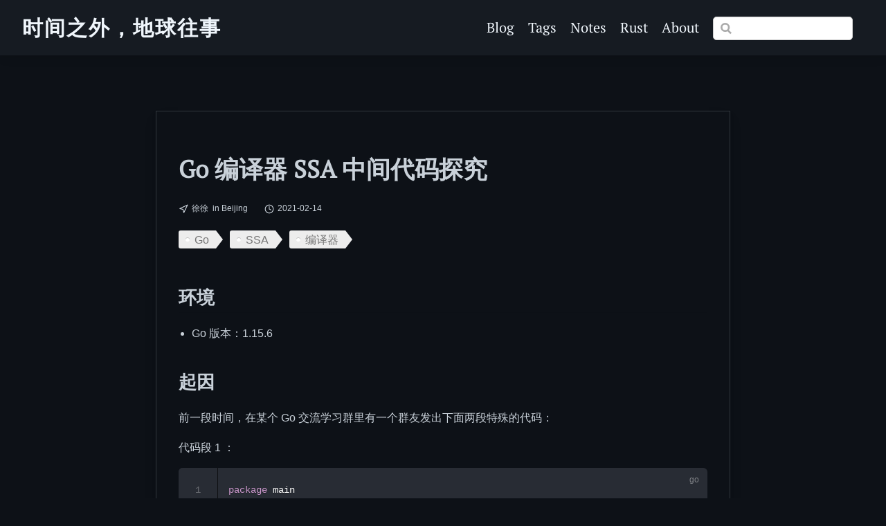

--- FILE ---
content_type: text/html; charset=utf-8
request_url: https://oftime.net/2021/02/14/ssa/
body_size: 8887
content:
<!DOCTYPE html>
<html lang="en-US">
  <head>
    <meta charset="utf-8">
    <meta name="viewport" content="width=device-width,initial-scale=1">
    <title>Go 编译器 SSA 中间代码探究 | 时间之外，地球往事</title>
    <meta name="generator" content="VuePress 1.8.1">
    
    <meta name="description" content="

Go 版本：1.15.6

起因

前一段时间，在某个 Go 交流学习群里有一个群友发出下面两段特殊的代码：

代码段 1 ：

package main

import "time"

func main() {
	var i = 1
	go func() {
		time.Sleep(1*time.Second)
		println(i)
	}()
	i = 2
	f ...">
    
    <link rel="preload" href="/assets/css/0.styles.cec45119.css" as="style"><link rel="preload" href="/assets/js/app.58b17c23.js" as="script"><link rel="preload" href="/assets/js/9.2f89c148.js" as="script"><link rel="preload" href="/assets/js/11.971e2803.js" as="script"><link rel="preload" href="/assets/js/3.466828cb.js" as="script"><link rel="preload" href="/assets/js/24.48c66b7b.js" as="script"><link rel="prefetch" href="/assets/js/10.0a7f8ab9.js"><link rel="prefetch" href="/assets/js/12.afe06978.js"><link rel="prefetch" href="/assets/js/13.93345524.js"><link rel="prefetch" href="/assets/js/14.d55e859e.js"><link rel="prefetch" href="/assets/js/15.14367c68.js"><link rel="prefetch" href="/assets/js/16.fe0e176f.js"><link rel="prefetch" href="/assets/js/17.7637bd03.js"><link rel="prefetch" href="/assets/js/18.69049db4.js"><link rel="prefetch" href="/assets/js/19.7b51afb1.js"><link rel="prefetch" href="/assets/js/20.d10b7e40.js"><link rel="prefetch" href="/assets/js/21.5908b48f.js"><link rel="prefetch" href="/assets/js/22.7bc8acf0.js"><link rel="prefetch" href="/assets/js/23.b83a00b4.js"><link rel="prefetch" href="/assets/js/25.9b6e89a6.js"><link rel="prefetch" href="/assets/js/26.1d47cfea.js"><link rel="prefetch" href="/assets/js/27.d7e665cf.js"><link rel="prefetch" href="/assets/js/28.9cb5e0fb.js"><link rel="prefetch" href="/assets/js/29.d855b769.js"><link rel="prefetch" href="/assets/js/30.d361a4ab.js"><link rel="prefetch" href="/assets/js/31.f4c0cce9.js"><link rel="prefetch" href="/assets/js/32.1af3b2ba.js"><link rel="prefetch" href="/assets/js/33.77990c59.js"><link rel="prefetch" href="/assets/js/34.0b51ad5e.js"><link rel="prefetch" href="/assets/js/35.3d26949e.js"><link rel="prefetch" href="/assets/js/36.23557e4b.js"><link rel="prefetch" href="/assets/js/37.90875c7b.js"><link rel="prefetch" href="/assets/js/38.6b3b27a2.js"><link rel="prefetch" href="/assets/js/39.61c123c0.js"><link rel="prefetch" href="/assets/js/4.c7f12d35.js"><link rel="prefetch" href="/assets/js/40.c2e93105.js"><link rel="prefetch" href="/assets/js/41.daae1a08.js"><link rel="prefetch" href="/assets/js/5.ca46c5ac.js"><link rel="prefetch" href="/assets/js/6.3379535b.js"><link rel="prefetch" href="/assets/js/7.8955d5ef.js"><link rel="prefetch" href="/assets/js/8.0682011f.js"><link rel="prefetch" href="/assets/js/vuejs-paginate.15375c6c.js">
    <link rel="stylesheet" href="/assets/css/0.styles.cec45119.css">
  </head>
  <body>
    <div id="app" data-server-rendered="true"><div id="vuepress-theme-blog__global-layout"><section id="header-wrapper"><header id="header"><div class="header-wrapper"><div class="title"><a href="/" class="nav-link home-link">时间之外，地球往事 </a></div> <div class="header-right-wrap"><ul class="nav"><li class="nav-item"><a href="/" class="nav-link">Blog</a></li><li class="nav-item"><a href="/tag/" class="nav-link">Tags</a></li><li class="nav-item"><a href="/notes/" class="nav-link">Notes</a></li><li class="nav-item"><a href="/rust/" class="nav-link">Rust</a></li><li class="nav-item"><a href="/about.html" class="nav-link">About</a></li></ul> <div class="search-box"><input aria-label="Search" autocomplete="off" spellcheck="false" value=""> <!----></div> <!----></div></div></header></section> <div id="mobile-header"><div class="mobile-header-bar"><div class="mobile-header-title"><a href="/" class="nav-link mobile-home-link">时间之外，地球往事 </a> <svg xmlns="http://www.w3.org/2000/svg" width="24" height="24" viewBox="0 0 24 24" fill="none" stroke="currentColor" stroke-width="2" stroke-linecap="round" stroke-linejoin="round" class="feather feather-menu"><line x1="3" y1="12" x2="21" y2="12"></line><line x1="3" y1="6" x2="21" y2="6"></line><line x1="3" y1="18" x2="21" y2="18"></line></svg></div> <div class="mobile-menu-wrapper"><hr class="menu-divider"> <ul class="mobile-nav"><li class="mobile-nav-item"><a href="/" class="nav-link">Blog</a></li><li class="mobile-nav-item"><a href="/tag/" class="nav-link">Tags</a></li><li class="mobile-nav-item"><a href="/notes/" class="nav-link">Notes</a></li><li class="mobile-nav-item"><a href="/rust/" class="nav-link">Rust</a></li><li class="mobile-nav-item"><a href="/about.html" class="nav-link">About</a></li> <li class="mobile-nav-item"><!----></li></ul></div></div></div> <div class="content-wrapper"><div id="vuepress-theme-blog__post-layout"><article itemscope="itemscope" itemtype="https://schema.org/BlogPosting" class="vuepress-blog-theme-content"><header><h1 itemprop="name headline" class="post-title">
        Go 编译器 SSA 中间代码探究
      </h1> <div class="post-meta"><div itemprop="publisher author" itemtype="http://schema.org/Person" itemscope="itemscope" class="post-meta-author"><svg xmlns="http://www.w3.org/2000/svg" width="24" height="24" viewBox="0 0 24 24" fill="none" stroke="currentColor" stroke-width="2" stroke-linecap="round" stroke-linejoin="round" class="feather feather-navigation"><polygon points="3 11 22 2 13 21 11 13 3 11"></polygon></svg> <span itemprop="name">徐徐</span> <span itemprop="address">   in Beijing</span></div> <div class="post-meta-date"><svg xmlns="http://www.w3.org/2000/svg" width="24" height="24" viewBox="0 0 24 24" fill="none" stroke="currentColor" stroke-width="2" stroke-linecap="round" stroke-linejoin="round" class="feather feather-clock"><circle cx="12" cy="12" r="10"></circle><polyline points="12 6 12 12 16 14"></polyline></svg> <time pubdate itemprop="datePublished" datetime="2021-02-14T00:00:00.000Z">
      2021-02-14
    </time></div> <ul itemprop="keywords" class="post-meta-tags"><li class="post-tag" data-v-42ccfcd5><a href="/tag/Go" data-v-42ccfcd5><span data-v-42ccfcd5>Go</span></a></li><li class="post-tag" data-v-42ccfcd5><a href="/tag/SSA" data-v-42ccfcd5><span data-v-42ccfcd5>SSA</span></a></li><li class="post-tag" data-v-42ccfcd5><a href="/tag/编译器" data-v-42ccfcd5><span data-v-42ccfcd5>编译器</span></a></li></ul></div></header> <div itemprop="articleBody" class="content__default"><h2 id="环境"><a href="#环境" class="header-anchor">#</a> 环境</h2> <ul><li>Go 版本：1.15.6</li></ul> <h2 id="起因"><a href="#起因" class="header-anchor">#</a> 起因</h2> <p>前一段时间，在某个 Go 交流学习群里有一个群友发出下面两段特殊的代码：</p> <p>代码段 1 ：</p> <div class="language-go line-numbers-mode"><pre class="language-go"><code><span class="token keyword">package</span> main

<span class="token keyword">import</span> <span class="token string">&quot;time&quot;</span>

<span class="token keyword">func</span> <span class="token function">main</span><span class="token punctuation">(</span><span class="token punctuation">)</span> <span class="token punctuation">{</span>
	<span class="token keyword">var</span> i <span class="token operator">=</span> <span class="token number">1</span>
	<span class="token keyword">go</span> <span class="token keyword">func</span><span class="token punctuation">(</span><span class="token punctuation">)</span> <span class="token punctuation">{</span>
		time<span class="token punctuation">.</span><span class="token function">Sleep</span><span class="token punctuation">(</span><span class="token number">1</span><span class="token operator">*</span>time<span class="token punctuation">.</span>Second<span class="token punctuation">)</span>
		<span class="token function">println</span><span class="token punctuation">(</span>i<span class="token punctuation">)</span>
	<span class="token punctuation">}</span><span class="token punctuation">(</span><span class="token punctuation">)</span>
	i <span class="token operator">=</span> <span class="token number">2</span>
	<span class="token keyword">for</span>  <span class="token punctuation">{</span>
	<span class="token punctuation">}</span>
<span class="token punctuation">}</span>
</code></pre> <div class="line-numbers-wrapper"><span class="line-number">1</span><br><span class="line-number">2</span><br><span class="line-number">3</span><br><span class="line-number">4</span><br><span class="line-number">5</span><br><span class="line-number">6</span><br><span class="line-number">7</span><br><span class="line-number">8</span><br><span class="line-number">9</span><br><span class="line-number">10</span><br><span class="line-number">11</span><br><span class="line-number">12</span><br><span class="line-number">13</span><br><span class="line-number">14</span><br></div></div><p>代码段 2 ：</p> <div class="language-go line-numbers-mode"><pre class="language-go"><code><span class="token keyword">package</span> main

<span class="token keyword">import</span> <span class="token string">&quot;time&quot;</span>

<span class="token keyword">func</span> <span class="token function">main</span><span class="token punctuation">(</span><span class="token punctuation">)</span> <span class="token punctuation">{</span>
	<span class="token keyword">var</span> i <span class="token operator">=</span> <span class="token number">1</span>
	<span class="token keyword">go</span> <span class="token keyword">func</span><span class="token punctuation">(</span><span class="token punctuation">)</span> <span class="token punctuation">{</span>
		time<span class="token punctuation">.</span><span class="token function">Sleep</span><span class="token punctuation">(</span><span class="token number">1</span><span class="token operator">*</span>time<span class="token punctuation">.</span>Second<span class="token punctuation">)</span>
		<span class="token function">println</span><span class="token punctuation">(</span>i<span class="token punctuation">)</span>
	<span class="token punctuation">}</span><span class="token punctuation">(</span><span class="token punctuation">)</span>
	i <span class="token operator">=</span> <span class="token number">2</span>
	<span class="token keyword">select</span>  <span class="token punctuation">{</span>
	<span class="token punctuation">}</span>
<span class="token punctuation">}</span>
</code></pre> <div class="line-numbers-wrapper"><span class="line-number">1</span><br><span class="line-number">2</span><br><span class="line-number">3</span><br><span class="line-number">4</span><br><span class="line-number">5</span><br><span class="line-number">6</span><br><span class="line-number">7</span><br><span class="line-number">8</span><br><span class="line-number">9</span><br><span class="line-number">10</span><br><span class="line-number">11</span><br><span class="line-number">12</span><br><span class="line-number">13</span><br><span class="line-number">14</span><br></div></div><p>这两段程序的输出是什么？大部分人可能会觉得这两个程序会输出 2，毕竟 goroutine 在等待 1 秒钟之后才会输出 i 的值，这个时候 <code>i = 2</code> 这一行肯定已经执行了。但是事实是，这两段代码输出的结果不相同，代码段 1 输出的是 1，代码段 2 输出的是 2。这两段代码唯一的区别就是最后的部分，一个是 for，一个是 select，两者都会造成程序最终阻塞。</p> <p>排查这个问题最容易想到的方式就是先看一下这段代码编译之后的汇编。</p> <h2 id="汇编代码"><a href="#汇编代码" class="header-anchor">#</a> 汇编代码</h2> <p>执行如下命令查看两者的汇编代码：</p> <div class="language-sh line-numbers-mode"><pre class="language-sh"><code>go tool compile  -S main.go
</code></pre> <div class="line-numbers-wrapper"><span class="line-number">1</span><br></div></div><p>这里只截取代码段 1 的部分汇编：</p> <div class="language-go line-numbers-mode"><pre class="language-go"><code><span class="token number">0x0024</span> <span class="token number">00036</span> <span class="token punctuation">(</span>main<span class="token punctuation">.</span><span class="token keyword">go</span><span class="token punctuation">:</span><span class="token number">6</span><span class="token punctuation">)</span>        LEAQ    <span class="token keyword">type</span><span class="token punctuation">.</span><span class="token function">int</span><span class="token punctuation">(</span>SB<span class="token punctuation">)</span><span class="token punctuation">,</span> AX
<span class="token number">0x002b</span> <span class="token number">00043</span> <span class="token punctuation">(</span>main<span class="token punctuation">.</span><span class="token keyword">go</span><span class="token punctuation">:</span><span class="token number">6</span><span class="token punctuation">)</span>        MOVQ    AX<span class="token punctuation">,</span> <span class="token punctuation">(</span>SP<span class="token punctuation">)</span>
<span class="token number">0x002f</span> <span class="token number">00047</span> <span class="token punctuation">(</span>main<span class="token punctuation">.</span><span class="token keyword">go</span><span class="token punctuation">:</span><span class="token number">6</span><span class="token punctuation">)</span>        PCDATA  $<span class="token number">1</span><span class="token punctuation">,</span> $<span class="token number">0</span>
<span class="token number">0x002f</span> <span class="token number">00047</span> <span class="token punctuation">(</span>main<span class="token punctuation">.</span><span class="token keyword">go</span><span class="token punctuation">:</span><span class="token number">6</span><span class="token punctuation">)</span>        CALL    runtime<span class="token punctuation">.</span><span class="token function">newobject</span><span class="token punctuation">(</span>SB<span class="token punctuation">)</span>
<span class="token number">0x0034</span> <span class="token number">00052</span> <span class="token punctuation">(</span>main<span class="token punctuation">.</span><span class="token keyword">go</span><span class="token punctuation">:</span><span class="token number">6</span><span class="token punctuation">)</span>        MOVQ    <span class="token function">8</span><span class="token punctuation">(</span>SP<span class="token punctuation">)</span><span class="token punctuation">,</span> AX
<span class="token number">0x0039</span> <span class="token number">00057</span> <span class="token punctuation">(</span>main<span class="token punctuation">.</span><span class="token keyword">go</span><span class="token punctuation">:</span><span class="token number">6</span><span class="token punctuation">)</span>        MOVQ    $<span class="token number">1</span><span class="token punctuation">,</span> <span class="token punctuation">(</span>AX<span class="token punctuation">)</span>
<span class="token number">0x0040</span> <span class="token number">00064</span> <span class="token punctuation">(</span>main<span class="token punctuation">.</span><span class="token keyword">go</span><span class="token punctuation">:</span><span class="token number">7</span><span class="token punctuation">)</span>        MOVL    $<span class="token number">8</span><span class="token punctuation">,</span> <span class="token punctuation">(</span>SP<span class="token punctuation">)</span>
<span class="token number">0x0047</span> <span class="token number">00071</span> <span class="token punctuation">(</span>main<span class="token punctuation">.</span><span class="token keyword">go</span><span class="token punctuation">:</span><span class="token number">7</span><span class="token punctuation">)</span>        LEAQ    <span class="token string">&quot;&quot;</span><span class="token punctuation">.</span>main<span class="token punctuation">.</span>func1·<span class="token function">f</span><span class="token punctuation">(</span>SB<span class="token punctuation">)</span><span class="token punctuation">,</span> CX
<span class="token number">0x004e</span> <span class="token number">00078</span> <span class="token punctuation">(</span>main<span class="token punctuation">.</span><span class="token keyword">go</span><span class="token punctuation">:</span><span class="token number">7</span><span class="token punctuation">)</span>        MOVQ    CX<span class="token punctuation">,</span> <span class="token function">8</span><span class="token punctuation">(</span>SP<span class="token punctuation">)</span>
<span class="token number">0x0053</span> <span class="token number">00083</span> <span class="token punctuation">(</span>main<span class="token punctuation">.</span><span class="token keyword">go</span><span class="token punctuation">:</span><span class="token number">7</span><span class="token punctuation">)</span>        MOVQ    AX<span class="token punctuation">,</span> <span class="token function">16</span><span class="token punctuation">(</span>SP<span class="token punctuation">)</span>
<span class="token number">0x0058</span> <span class="token number">00088</span> <span class="token punctuation">(</span>main<span class="token punctuation">.</span><span class="token keyword">go</span><span class="token punctuation">:</span><span class="token number">7</span><span class="token punctuation">)</span>        CALL    runtime<span class="token punctuation">.</span><span class="token function">newproc</span><span class="token punctuation">(</span>SB<span class="token punctuation">)</span>
<span class="token number">0x005d</span> <span class="token number">00093</span> <span class="token punctuation">(</span>main<span class="token punctuation">.</span><span class="token keyword">go</span><span class="token punctuation">:</span><span class="token number">12</span><span class="token punctuation">)</span>       PCDATA  $<span class="token number">1</span><span class="token punctuation">,</span> $<span class="token operator">-</span><span class="token number">1</span>
<span class="token number">0x005d</span> <span class="token number">00093</span> <span class="token punctuation">(</span>main<span class="token punctuation">.</span><span class="token keyword">go</span><span class="token punctuation">:</span><span class="token number">12</span><span class="token punctuation">)</span>       XCHGL   AX<span class="token punctuation">,</span> AX
<span class="token number">0x005e</span> <span class="token number">00094</span> <span class="token punctuation">(</span>main<span class="token punctuation">.</span><span class="token keyword">go</span><span class="token punctuation">:</span><span class="token number">12</span><span class="token punctuation">)</span>       NOP

</code></pre> <div class="line-numbers-wrapper"><span class="line-number">1</span><br><span class="line-number">2</span><br><span class="line-number">3</span><br><span class="line-number">4</span><br><span class="line-number">5</span><br><span class="line-number">6</span><br><span class="line-number">7</span><br><span class="line-number">8</span><br><span class="line-number">9</span><br><span class="line-number">10</span><br><span class="line-number">11</span><br><span class="line-number">12</span><br><span class="line-number">13</span><br><span class="line-number">14</span><br><span class="line-number">15</span><br></div></div><p>可以看到，第 11 行已经被编译器优化掉了，所以代码 1 执行的结果是 1，而代码段 2 并没有被优化。</p> <h2 id="编译器优化部分-ssa-中间代码的生成与优化"><a href="#编译器优化部分-ssa-中间代码的生成与优化" class="header-anchor">#</a> 编译器优化部分：SSA 中间代码的生成与优化</h2> <p>接下来主要是研究一下这部分编译器的优化逻辑。</p> <p>Go 的源代码在解析成 AST 之后，并不会直接生成目标机器代码，而是先转换成 <a href="https://en.wikipedia.org/wiki/Static_single_assignment_form" target="_blank" rel="noopener noreferrer">SSA<span><svg xmlns="http://www.w3.org/2000/svg" aria-hidden="true" focusable="false" x="0px" y="0px" viewBox="0 0 100 100" width="15" height="15" class="icon outbound"><path fill="currentColor" d="M18.8,85.1h56l0,0c2.2,0,4-1.8,4-4v-32h-8v28h-48v-48h28v-8h-32l0,0c-2.2,0-4,1.8-4,4v56C14.8,83.3,16.6,85.1,18.8,85.1z"></path> <polygon fill="currentColor" points="45.7,48.7 51.3,54.3 77.2,28.5 77.2,37.2 85.2,37.2 85.2,14.9 62.8,14.9 62.8,22.9 71.5,22.9"></polygon></svg> <span class="sr-only">(opens new window)</span></span></a> 形式的中间代码，SSA 叫做静态单赋值形式，是一种中间代码的表现形式。然后通过对中间代码一系列的优化，最终才会生成目标机器码。中间代码的生成也是我们常说的编译器前端的组成部分，也是前端处理源码的最后一步。</p> <p>Go 的 SSA 中间代码形式大概如下（截取部分）：</p> <div class="language-go line-numbers-mode"><pre class="language-go"><code>v1 <span class="token punctuation">(</span>?<span class="token punctuation">)</span> <span class="token operator">=</span> InitMem <span class="token operator">&lt;</span>mem<span class="token operator">&gt;</span>
v2 <span class="token punctuation">(</span>?<span class="token punctuation">)</span> <span class="token operator">=</span> SP <span class="token operator">&lt;</span><span class="token builtin">uintptr</span><span class="token operator">&gt;</span>
v3 <span class="token punctuation">(</span>?<span class="token punctuation">)</span> <span class="token operator">=</span> SB <span class="token operator">&lt;</span><span class="token builtin">uintptr</span><span class="token operator">&gt;</span>
v4 <span class="token punctuation">(</span>?<span class="token punctuation">)</span> <span class="token operator">=</span> Addr <span class="token operator">&lt;</span><span class="token operator">*</span><span class="token builtin">uint8</span><span class="token operator">&gt;</span> <span class="token punctuation">{</span><span class="token keyword">type</span><span class="token punctuation">.</span><span class="token builtin">int</span><span class="token punctuation">}</span> v3
v5 <span class="token punctuation">(</span>?<span class="token punctuation">)</span> <span class="token operator">=</span> OffPtr <span class="token operator">&lt;</span><span class="token operator">*</span><span class="token operator">*</span><span class="token builtin">uint8</span><span class="token operator">&gt;</span> <span class="token punctuation">[</span><span class="token number">0</span><span class="token punctuation">]</span> v2
v6 <span class="token punctuation">(</span><span class="token number">6</span><span class="token punctuation">)</span> <span class="token operator">=</span> Store <span class="token operator">&lt;</span>mem<span class="token operator">&gt;</span> <span class="token punctuation">{</span><span class="token operator">*</span><span class="token builtin">uint8</span><span class="token punctuation">}</span> v5 v4 v1
v7 <span class="token punctuation">(</span><span class="token number">6</span><span class="token punctuation">)</span> <span class="token operator">=</span> StaticCall <span class="token operator">&lt;</span>mem<span class="token operator">&gt;</span> <span class="token punctuation">{</span>runtime<span class="token punctuation">.</span>newobject<span class="token punctuation">}</span> <span class="token punctuation">[</span><span class="token number">16</span><span class="token punctuation">]</span> v6
</code></pre> <div class="line-numbers-wrapper"><span class="line-number">1</span><br><span class="line-number">2</span><br><span class="line-number">3</span><br><span class="line-number">4</span><br><span class="line-number">5</span><br><span class="line-number">6</span><br><span class="line-number">7</span><br></div></div><p>大致意思是（从左到右）：操作类型、变量类型、函数名称、依赖参数等，不同操作的写法也不一样。
每一行的 SSA 变量的定义源码在：<a href="https://github.com/golang/go/blob/release-branch.go1.15/src/cmd/compile/internal/ssa/value.go#L19" target="_blank" rel="noopener noreferrer">ssa/value.go#L19<span><svg xmlns="http://www.w3.org/2000/svg" aria-hidden="true" focusable="false" x="0px" y="0px" viewBox="0 0 100 100" width="15" height="15" class="icon outbound"><path fill="currentColor" d="M18.8,85.1h56l0,0c2.2,0,4-1.8,4-4v-32h-8v28h-48v-48h28v-8h-32l0,0c-2.2,0-4,1.8-4,4v56C14.8,83.3,16.6,85.1,18.8,85.1z"></path> <polygon fill="currentColor" points="45.7,48.7 51.3,54.3 77.2,28.5 77.2,37.2 85.2,37.2 85.2,14.9 62.8,14.9 62.8,22.9 71.5,22.9"></polygon></svg> <span class="sr-only">(opens new window)</span></span></a></p> <blockquote><p>基于一个适当定义的中间表示形式，可以把针对源语言 i 的前端和针对目标机器 j 的后端组合起来，构造得到源语言 i 在目标机器 j 上的一个编译器。这种创建编译器组合
的方法可以大大减少工作量：只要写出 m 种前端和 n 种后端处理程序，就可以得到 m*n 种编译程序。</p> <p><em>《编译原理》第六章 中间代码的生成</em></p></blockquote> <p>Go 也提供一个工具可以帮助我们查看代码从源码到 AST 再到最终 汇编的过程：</p> <div class="language-sh line-numbers-mode"><pre class="language-sh"><code><span class="token assign-left variable">GOSSAFUNC</span><span class="token operator">=</span>main go build main.go
</code></pre> <div class="line-numbers-wrapper"><span class="line-number">1</span><br></div></div><p>执行之后，Go 编译器会在源码所在位置的文件夹生成一个 html 文件，其中一共记录着从源码到最后的汇编代码变化过程。</p> <p>讨论代码的 SSA 中间代码为(来源：<a href="https://golang.design/" target="_blank" rel="noopener noreferrer">golang.design<span><svg xmlns="http://www.w3.org/2000/svg" aria-hidden="true" focusable="false" x="0px" y="0px" viewBox="0 0 100 100" width="15" height="15" class="icon outbound"><path fill="currentColor" d="M18.8,85.1h56l0,0c2.2,0,4-1.8,4-4v-32h-8v28h-48v-48h28v-8h-32l0,0c-2.2,0-4,1.8-4,4v56C14.8,83.3,16.6,85.1,18.8,85.1z"></path> <polygon fill="currentColor" points="45.7,48.7 51.3,54.3 77.2,28.5 77.2,37.2 85.2,37.2 85.2,14.9 62.8,14.9 62.8,22.9 71.5,22.9"></polygon></svg> <span class="sr-only">(opens new window)</span></span></a> 在线生成)：</p> <ul><li><a href="https://golang.design/gossa?id=eeac2691-6ae8-470e-9d2d-7f0de7fdb9ba" target="_blank" rel="noopener noreferrer">代码段1<span><svg xmlns="http://www.w3.org/2000/svg" aria-hidden="true" focusable="false" x="0px" y="0px" viewBox="0 0 100 100" width="15" height="15" class="icon outbound"><path fill="currentColor" d="M18.8,85.1h56l0,0c2.2,0,4-1.8,4-4v-32h-8v28h-48v-48h28v-8h-32l0,0c-2.2,0-4,1.8-4,4v56C14.8,83.3,16.6,85.1,18.8,85.1z"></path> <polygon fill="currentColor" points="45.7,48.7 51.3,54.3 77.2,28.5 77.2,37.2 85.2,37.2 85.2,14.9 62.8,14.9 62.8,22.9 71.5,22.9"></polygon></svg> <span class="sr-only">(opens new window)</span></span></a></li> <li><a href="https://golang.design/gossa?id=112fc345-2027-4a82-98e6-9a3655ad20cf" target="_blank" rel="noopener noreferrer">代码段2<span><svg xmlns="http://www.w3.org/2000/svg" aria-hidden="true" focusable="false" x="0px" y="0px" viewBox="0 0 100 100" width="15" height="15" class="icon outbound"><path fill="currentColor" d="M18.8,85.1h56l0,0c2.2,0,4-1.8,4-4v-32h-8v28h-48v-48h28v-8h-32l0,0c-2.2,0-4,1.8-4,4v56C14.8,83.3,16.6,85.1,18.8,85.1z"></path> <polygon fill="currentColor" points="45.7,48.7 51.3,54.3 77.2,28.5 77.2,37.2 85.2,37.2 85.2,14.9 62.8,14.9 62.8,22.9 71.5,22.9"></polygon></svg> <span class="sr-only">(opens new window)</span></span></a></li></ul> <p>我们略过 AST 部分，直接看 <strong>start</strong> 也就是从 AST 到 SSA 被构建的第一步。
其中代码段 1 的 v21、v22 部分给变量 i 赋值成 2 的中间代码已经是灰色，也就是 deadcode 无效代码。而代码段 2 则是正常的。</p> <p>感兴趣的可以自行探究这部分代码，构建 SSA 的逻辑代码入口在 <a href="https://github.com/golang/go/blob/release-branch.go1.15/src/cmd/compile/internal/gc/ssa.go#L296" target="_blank" rel="noopener noreferrer">gc/ssa.go#L296<span><svg xmlns="http://www.w3.org/2000/svg" aria-hidden="true" focusable="false" x="0px" y="0px" viewBox="0 0 100 100" width="15" height="15" class="icon outbound"><path fill="currentColor" d="M18.8,85.1h56l0,0c2.2,0,4-1.8,4-4v-32h-8v28h-48v-48h28v-8h-32l0,0c-2.2,0-4,1.8-4,4v56C14.8,83.3,16.6,85.1,18.8,85.1z"></path> <polygon fill="currentColor" points="45.7,48.7 51.3,54.3 77.2,28.5 77.2,37.2 85.2,37.2 85.2,14.9 62.8,14.9 62.8,22.9 71.5,22.9"></polygon></svg> <span class="sr-only">(opens new window)</span></span></a></p> <p>简单说一下 SSA 生成的规则：</p> <p>例如如下代码：</p> <div class="language-go line-numbers-mode"><pre class="language-go"><code><span class="token keyword">package</span> test

<span class="token keyword">func</span> <span class="token function">test1</span><span class="token punctuation">(</span><span class="token punctuation">)</span> <span class="token builtin">int</span> <span class="token punctuation">{</span>
	<span class="token keyword">var</span> s <span class="token operator">=</span> <span class="token number">10</span>
	<span class="token keyword">return</span> s
<span class="token punctuation">}</span>
</code></pre> <div class="line-numbers-wrapper"><span class="line-number">1</span><br><span class="line-number">2</span><br><span class="line-number">3</span><br><span class="line-number">4</span><br><span class="line-number">5</span><br><span class="line-number">6</span><br></div></div><p>其中变量 s 的定义对应的 SSA 如下：</p> <div class="language-go line-numbers-mode"><pre class="language-go"><code>v6 <span class="token punctuation">(</span>?<span class="token punctuation">)</span> <span class="token operator">=</span> Const64 <span class="token operator">&lt;</span><span class="token builtin">int</span><span class="token operator">&gt;</span> <span class="token punctuation">[</span><span class="token number">10</span><span class="token punctuation">]</span> <span class="token punctuation">(</span>s<span class="token punctuation">[</span><span class="token builtin">int</span><span class="token punctuation">]</span><span class="token punctuation">)</span>
</code></pre> <div class="line-numbers-wrapper"><span class="line-number">1</span><br></div></div><p>你可能会问，代码段 1 中的变量 i 的定义和上面不一样：</p> <div class="language-go line-numbers-mode"><pre class="language-go"><code>v6 <span class="token punctuation">(</span><span class="token number">6</span><span class="token punctuation">)</span> <span class="token operator">=</span> Store <span class="token operator">&lt;</span>mem<span class="token operator">&gt;</span> <span class="token punctuation">{</span><span class="token operator">*</span><span class="token builtin">uint8</span><span class="token punctuation">}</span> v5 v4 v1
v7 <span class="token punctuation">(</span><span class="token number">6</span><span class="token punctuation">)</span> <span class="token operator">=</span> StaticCall <span class="token operator">&lt;</span>mem<span class="token operator">&gt;</span> <span class="token punctuation">{</span>runtime<span class="token punctuation">.</span>newobject<span class="token punctuation">}</span> <span class="token punctuation">[</span><span class="token number">16</span><span class="token punctuation">]</span> v6
v8 <span class="token punctuation">(</span>?<span class="token punctuation">)</span> <span class="token operator">=</span> OffPtr <span class="token operator">&lt;</span><span class="token operator">*</span><span class="token operator">*</span><span class="token builtin">int</span><span class="token operator">&gt;</span> <span class="token punctuation">[</span><span class="token number">8</span><span class="token punctuation">]</span> v2
v9 <span class="token punctuation">(</span><span class="token number">6</span><span class="token punctuation">)</span> <span class="token operator">=</span> Load <span class="token operator">&lt;</span><span class="token operator">*</span><span class="token builtin">int</span><span class="token operator">&gt;</span> v8 v7 <span class="token punctuation">(</span><span class="token operator">&amp;</span>i<span class="token punctuation">[</span><span class="token operator">*</span><span class="token builtin">int</span><span class="token punctuation">]</span><span class="token punctuation">)</span>
v10 <span class="token punctuation">(</span>?<span class="token punctuation">)</span> <span class="token operator">=</span> Const64 <span class="token operator">&lt;</span><span class="token builtin">int</span><span class="token operator">&gt;</span> <span class="token punctuation">[</span><span class="token number">1</span><span class="token punctuation">]</span>
v11 <span class="token punctuation">(</span><span class="token number">6</span><span class="token punctuation">)</span> <span class="token operator">=</span> Store <span class="token operator">&lt;</span>mem<span class="token operator">&gt;</span> <span class="token punctuation">{</span><span class="token builtin">int</span><span class="token punctuation">}</span> v9 v10 v7
</code></pre> <div class="line-numbers-wrapper"><span class="line-number">1</span><br><span class="line-number">2</span><br><span class="line-number">3</span><br><span class="line-number">4</span><br><span class="line-number">5</span><br><span class="line-number">6</span><br></div></div><p>这是因为变量 i 被闭包 goroutine 使用了，所以发生了逃逸，变量 i 实际上是一个指针。我们也可以从 AST 中发现，变量 i 这一行生成了两个 AST 节点，第一个节点是关于调用 <code>runtime.newobject</code> 的，第二个节点 left 的类型是 <strong>DEREF</strong>，其含义为指针。定义位置在 <a href="https://github.com/golang/go/blob/release-branch.go1.15/src/cmd/compile/internal/gc/syntax.go#L735" target="_blank" rel="noopener noreferrer">gc/syntax.go#L735<span><svg xmlns="http://www.w3.org/2000/svg" aria-hidden="true" focusable="false" x="0px" y="0px" viewBox="0 0 100 100" width="15" height="15" class="icon outbound"><path fill="currentColor" d="M18.8,85.1h56l0,0c2.2,0,4-1.8,4-4v-32h-8v28h-48v-48h28v-8h-32l0,0c-2.2,0-4,1.8-4,4v56C14.8,83.3,16.6,85.1,18.8,85.1z"></path> <polygon fill="currentColor" points="45.7,48.7 51.3,54.3 77.2,28.5 77.2,37.2 85.2,37.2 85.2,14.9 62.8,14.9 62.8,22.9 71.5,22.9"></polygon></svg> <span class="sr-only">(opens new window)</span></span></a>。当变量为指针时，SSA 写法也会发生相应的变化，后面两行的逻辑在：<a href="https://github.com/golang/go/blob/release-branch.go1.15/src/cmd/compile/internal/gc/ssa.go#L3041" target="_blank" rel="noopener noreferrer">gc/ssa.go#L3041<span><svg xmlns="http://www.w3.org/2000/svg" aria-hidden="true" focusable="false" x="0px" y="0px" viewBox="0 0 100 100" width="15" height="15" class="icon outbound"><path fill="currentColor" d="M18.8,85.1h56l0,0c2.2,0,4-1.8,4-4v-32h-8v28h-48v-48h28v-8h-32l0,0c-2.2,0-4,1.8-4,4v56C14.8,83.3,16.6,85.1,18.8,85.1z"></path> <polygon fill="currentColor" points="45.7,48.7 51.3,54.3 77.2,28.5 77.2,37.2 85.2,37.2 85.2,14.9 62.8,14.9 62.8,22.9 71.5,22.9"></polygon></svg> <span class="sr-only">(opens new window)</span></span></a>，其中函数 <code>storeType</code> 会生成最后这一行（v11）。</p> <p>其中特殊的 mem 类型表示全局内存状态，定义在 <a href="https://github.com/golang/go/blob/release-branch.go1.15/src/cmd/compile/internal/types/type.go#L1463" target="_blank" rel="noopener noreferrer">types/type.go#L1463<span><svg xmlns="http://www.w3.org/2000/svg" aria-hidden="true" focusable="false" x="0px" y="0px" viewBox="0 0 100 100" width="15" height="15" class="icon outbound"><path fill="currentColor" d="M18.8,85.1h56l0,0c2.2,0,4-1.8,4-4v-32h-8v28h-48v-48h28v-8h-32l0,0c-2.2,0-4,1.8-4,4v56C14.8,83.3,16.6,85.1,18.8,85.1z"></path> <polygon fill="currentColor" points="45.7,48.7 51.3,54.3 77.2,28.5 77.2,37.2 85.2,37.2 85.2,14.9 62.8,14.9 62.8,22.9 71.5,22.9"></polygon></svg> <span class="sr-only">(opens new window)</span></span></a>，Store 操作定义在：<a href="https://github.com/golang/go/blob/release-branch.go1.15/src/cmd/compile/internal/ssa/gen/genericOps.go#L349" target="_blank" rel="noopener noreferrer">gen/genericOps.go#L349<span><svg xmlns="http://www.w3.org/2000/svg" aria-hidden="true" focusable="false" x="0px" y="0px" viewBox="0 0 100 100" width="15" height="15" class="icon outbound"><path fill="currentColor" d="M18.8,85.1h56l0,0c2.2,0,4-1.8,4-4v-32h-8v28h-48v-48h28v-8h-32l0,0c-2.2,0-4,1.8-4,4v56C14.8,83.3,16.6,85.1,18.8,85.1z"></path> <polygon fill="currentColor" points="45.7,48.7 51.3,54.3 77.2,28.5 77.2,37.2 85.2,37.2 85.2,14.9 62.8,14.9 62.8,22.9 71.5,22.9"></polygon></svg> <span class="sr-only">(opens new window)</span></span></a> 。v11 这行 v9、v10、v7 均为操作参数，意思为把 v10 存储到 v9，最后一个参数 v7 代表内存状态。这一部分可以看一下 Go <a href="https://github.com/golang/go/blob/master/src/cmd/compile/internal/ssa/README.md" target="_blank" rel="noopener noreferrer">官方文档<span><svg xmlns="http://www.w3.org/2000/svg" aria-hidden="true" focusable="false" x="0px" y="0px" viewBox="0 0 100 100" width="15" height="15" class="icon outbound"><path fill="currentColor" d="M18.8,85.1h56l0,0c2.2,0,4-1.8,4-4v-32h-8v28h-48v-48h28v-8h-32l0,0c-2.2,0-4,1.8-4,4v56C14.8,83.3,16.6,85.1,18.8,85.1z"></path> <polygon fill="currentColor" points="45.7,48.7 51.3,54.3 77.2,28.5 77.2,37.2 85.2,37.2 85.2,14.9 62.8,14.9 62.8,22.9 71.5,22.9"></polygon></svg> <span class="sr-only">(opens new window)</span></span></a>的介绍。其中最后一个参数可以理解为操作 v11 依赖操作 v7，所以这两个内存操作是不能重新排序的。</p> <h2 id="deadcode-逻辑"><a href="#deadcode-逻辑" class="header-anchor">#</a> Deadcode 逻辑</h2> <p>代码段 1 的中间代码 v21、v22 被标记成灰色，证明这部分代码是无效的，最终并不会生成到二进制文件中。</p> <div class="language-go line-numbers-mode"><pre class="language-go"><code>v21 <span class="token punctuation">(</span>?<span class="token punctuation">)</span> <span class="token operator">=</span> Const64 <span class="token operator">&lt;</span><span class="token builtin">int</span><span class="token operator">&gt;</span> <span class="token punctuation">[</span><span class="token number">2</span><span class="token punctuation">]</span>
v22 <span class="token punctuation">(</span><span class="token number">11</span><span class="token punctuation">)</span> <span class="token operator">=</span> Store <span class="token operator">&lt;</span>mem<span class="token operator">&gt;</span> <span class="token punctuation">{</span><span class="token builtin">int</span><span class="token punctuation">}</span> v9 v21 v20
</code></pre> <div class="line-numbers-wrapper"><span class="line-number">1</span><br><span class="line-number">2</span><br></div></div><p><strong>deadcode</strong> 的逻辑并不复杂，这部分代码在：<a href="https://github.com/golang/go/blob/release-branch.go1.15/src/cmd/compile/internal/ssa/deadcode.go#L13" target="_blank" rel="noopener noreferrer">ssa/deadcode.go#L13<span><svg xmlns="http://www.w3.org/2000/svg" aria-hidden="true" focusable="false" x="0px" y="0px" viewBox="0 0 100 100" width="15" height="15" class="icon outbound"><path fill="currentColor" d="M18.8,85.1h56l0,0c2.2,0,4-1.8,4-4v-32h-8v28h-48v-48h28v-8h-32l0,0c-2.2,0-4,1.8-4,4v56C14.8,83.3,16.6,85.1,18.8,85.1z"></path> <polygon fill="currentColor" points="45.7,48.7 51.3,54.3 77.2,28.5 77.2,37.2 85.2,37.2 85.2,14.9 62.8,14.9 62.8,22.9 71.5,22.9"></polygon></svg> <span class="sr-only">(opens new window)</span></span></a>。<code>ReachableBlocks</code> 函数返回可达的 Block 列表，函数从 <code>f.Entry</code> 开始遍历，Block 结构中的 <strong>Succs</strong> 字段保存着后续关联的 Block。知道了可达的 Block，接下来就是遍历这些 Block，找到 <strong>liveValues</strong>。这部分的主要逻辑在：<a href="https://github.com/golang/go/blob/release-branch.go1.15/src/cmd/compile/internal/ssa/deadcode.go#L109" target="_blank" rel="noopener noreferrer">ssa/deadcode.go#L109<span><svg xmlns="http://www.w3.org/2000/svg" aria-hidden="true" focusable="false" x="0px" y="0px" viewBox="0 0 100 100" width="15" height="15" class="icon outbound"><path fill="currentColor" d="M18.8,85.1h56l0,0c2.2,0,4-1.8,4-4v-32h-8v28h-48v-48h28v-8h-32l0,0c-2.2,0-4,1.8-4,4v56C14.8,83.3,16.6,85.1,18.8,85.1z"></path> <polygon fill="currentColor" points="45.7,48.7 51.3,54.3 77.2,28.5 77.2,37.2 85.2,37.2 85.2,14.9 62.8,14.9 62.8,22.9 71.5,22.9"></polygon></svg> <span class="sr-only">(opens new window)</span></span></a>。</p> <p>示例中的 SSA 只有 <strong>b1</strong> Block 有代码，其他的都是空块，你也可以尝试写一个简单的 <code>if else</code> 语句，或者在 <code>for</code> 循环中加点东西，这样其他 Block 也会有代码了，if、else、for 等是会生成新的 Block。</p> <p>遍历 Block 部分代码：</p> <div class="language-go line-numbers-mode"><pre class="language-go"><code><span class="token keyword">for</span> <span class="token boolean">_</span><span class="token punctuation">,</span> b <span class="token operator">:=</span> <span class="token keyword">range</span> f<span class="token punctuation">.</span>Blocks <span class="token punctuation">{</span>
		<span class="token comment">// ...</span>
		<span class="token keyword">for</span> <span class="token boolean">_</span><span class="token punctuation">,</span> v <span class="token operator">:=</span> <span class="token keyword">range</span> b<span class="token punctuation">.</span><span class="token function">ControlValues</span><span class="token punctuation">(</span><span class="token punctuation">)</span> <span class="token punctuation">{</span>
			<span class="token comment">// ...</span>
			<span class="token comment">// ControlValues 均为 live value</span>
		<span class="token punctuation">}</span>
		<span class="token keyword">for</span> <span class="token boolean">_</span><span class="token punctuation">,</span> v <span class="token operator">:=</span> <span class="token keyword">range</span> b<span class="token punctuation">.</span>Values <span class="token punctuation">{</span>
			<span class="token keyword">if</span> <span class="token punctuation">(</span>opcodeTable<span class="token punctuation">[</span>v<span class="token punctuation">.</span>Op<span class="token punctuation">]</span><span class="token punctuation">.</span>call <span class="token operator">||</span> opcodeTable<span class="token punctuation">[</span>v<span class="token punctuation">.</span>Op<span class="token punctuation">]</span><span class="token punctuation">.</span>hasSideEffects<span class="token punctuation">)</span> <span class="token operator">&amp;&amp;</span> <span class="token operator">!</span>live<span class="token punctuation">[</span>v<span class="token punctuation">.</span>ID<span class="token punctuation">]</span> <span class="token punctuation">{</span>
				<span class="token comment">// ...</span>
				<span class="token comment">// 操作类型是 call、hasSideEffects（例如 atomic store 操作） 的是 live value</span>
			<span class="token punctuation">}</span>
			<span class="token keyword">if</span> v<span class="token punctuation">.</span>Type<span class="token punctuation">.</span><span class="token function">IsVoid</span><span class="token punctuation">(</span><span class="token punctuation">)</span> <span class="token operator">&amp;&amp;</span> <span class="token operator">!</span>live<span class="token punctuation">[</span>v<span class="token punctuation">.</span>ID<span class="token punctuation">]</span> <span class="token punctuation">{</span>
				<span class="token comment">// ...</span>
				<span class="token comment">// TypeVoid 类型相关逻辑，未深究</span>
			<span class="token punctuation">}</span>
		<span class="token punctuation">}</span>
	<span class="token punctuation">}</span>

	<span class="token keyword">for</span> <span class="token function">len</span><span class="token punctuation">(</span>q<span class="token punctuation">)</span> <span class="token operator">&gt;</span> <span class="token number">0</span> <span class="token punctuation">{</span>
		<span class="token comment">// ...</span>
		<span class="token comment">// 前面找到的 live value 的参数 Args，除了 OpPhi 的特殊情况，其他均为 live value</span>
		<span class="token keyword">for</span> i<span class="token punctuation">,</span> x <span class="token operator">:=</span> <span class="token keyword">range</span> v<span class="token punctuation">.</span>Args <span class="token punctuation">{</span>
			<span class="token keyword">if</span> v<span class="token punctuation">.</span>Op <span class="token operator">==</span> OpPhi <span class="token operator">&amp;&amp;</span> <span class="token operator">!</span>reachable<span class="token punctuation">[</span>v<span class="token punctuation">.</span>Block<span class="token punctuation">.</span>Preds<span class="token punctuation">[</span>i<span class="token punctuation">]</span><span class="token punctuation">.</span>b<span class="token punctuation">.</span>ID<span class="token punctuation">]</span> <span class="token punctuation">{</span>
				<span class="token comment">// Phi 就是 SSA 中的 φ 表示，如果参数中的 Phi 的 Preds Block 是不可达的，则不是 live value</span>
				<span class="token keyword">continue</span>
			<span class="token punctuation">}</span>
			<span class="token comment">// ...</span>
		<span class="token punctuation">}</span>
	<span class="token punctuation">}</span>
</code></pre> <div class="line-numbers-wrapper"><span class="line-number">1</span><br><span class="line-number">2</span><br><span class="line-number">3</span><br><span class="line-number">4</span><br><span class="line-number">5</span><br><span class="line-number">6</span><br><span class="line-number">7</span><br><span class="line-number">8</span><br><span class="line-number">9</span><br><span class="line-number">10</span><br><span class="line-number">11</span><br><span class="line-number">12</span><br><span class="line-number">13</span><br><span class="line-number">14</span><br><span class="line-number">15</span><br><span class="line-number">16</span><br><span class="line-number">17</span><br><span class="line-number">18</span><br><span class="line-number">19</span><br><span class="line-number">20</span><br><span class="line-number">21</span><br><span class="line-number">22</span><br><span class="line-number">23</span><br><span class="line-number">24</span><br><span class="line-number">25</span><br><span class="line-number">26</span><br><span class="line-number">27</span><br><span class="line-number">28</span><br><span class="line-number">29</span><br></div></div><p>做一个不严谨但是简单的总结，live value 就是从 <strong>Entry</strong> 开始所有的可达块中 ControlValues、call、hasSideEffects 类型的变量并且加上其参数（当然还有代码中的特殊情况，就不列举了）。</p> <p>代码段 2 中，由于最后的 <code>select</code> 本质上会在编译阶段替换成 <code>runtime.block</code> 函数，导致前面定义的 mem 类型（<code>Store &lt;mem&gt; {int} v9 v21 v20</code>）被函数调用（<code>StaticCall &lt;mem&gt; {runtime.block} v22</code>）依赖，成为参数，所以 <code>i = 2</code> 这一行成了 live value。</p> <p>根据这些逻辑，我们只要把代码段 1 修改成这样就会和代码 2 的行为一样了：</p> <div class="language-go line-numbers-mode"><pre class="language-go"><code><span class="token keyword">package</span> main

<span class="token keyword">import</span> <span class="token string">&quot;time&quot;</span>

<span class="token keyword">func</span> <span class="token function">main</span><span class="token punctuation">(</span><span class="token punctuation">)</span> <span class="token punctuation">{</span>
	<span class="token keyword">var</span> i <span class="token operator">=</span> <span class="token number">1</span>
	<span class="token keyword">go</span> <span class="token keyword">func</span><span class="token punctuation">(</span><span class="token punctuation">)</span> <span class="token punctuation">{</span>
		time<span class="token punctuation">.</span><span class="token function">Sleep</span><span class="token punctuation">(</span><span class="token number">1</span> <span class="token operator">*</span> time<span class="token punctuation">.</span>Second<span class="token punctuation">)</span>
		<span class="token function">println</span><span class="token punctuation">(</span>i<span class="token punctuation">)</span>
	<span class="token punctuation">}</span><span class="token punctuation">(</span><span class="token punctuation">)</span>
	i <span class="token operator">=</span> <span class="token number">2</span>
	<span class="token function">println</span><span class="token punctuation">(</span><span class="token punctuation">)</span> <span class="token comment">// 没错，只需要随便加一个函数调用就可以了</span>
	<span class="token keyword">for</span> <span class="token punctuation">{</span>
	<span class="token punctuation">}</span>
<span class="token punctuation">}</span>
</code></pre> <div class="line-numbers-wrapper"><span class="line-number">1</span><br><span class="line-number">2</span><br><span class="line-number">3</span><br><span class="line-number">4</span><br><span class="line-number">5</span><br><span class="line-number">6</span><br><span class="line-number">7</span><br><span class="line-number">8</span><br><span class="line-number">9</span><br><span class="line-number">10</span><br><span class="line-number">11</span><br><span class="line-number">12</span><br><span class="line-number">13</span><br><span class="line-number">14</span><br><span class="line-number">15</span><br></div></div><p>以上只是涉及到 Go 中间代码一小部分逻辑，其中还有很多优化以及处理器架构等相关的逻辑，可以使用 Go 自带的 GOSSAFUNC 方法查看整个过程的，
其中每一步的动作的代码都会在这里注册：<a href="https://github.com/golang/go/blob/release-branch.go1.15/src/cmd/compile/internal/ssa/compile.go#L418" target="_blank" rel="noopener noreferrer">ssa/compile.go#L418<span><svg xmlns="http://www.w3.org/2000/svg" aria-hidden="true" focusable="false" x="0px" y="0px" viewBox="0 0 100 100" width="15" height="15" class="icon outbound"><path fill="currentColor" d="M18.8,85.1h56l0,0c2.2,0,4-1.8,4-4v-32h-8v28h-48v-48h28v-8h-32l0,0c-2.2,0-4,1.8-4,4v56C14.8,83.3,16.6,85.1,18.8,85.1z"></path> <polygon fill="currentColor" points="45.7,48.7 51.3,54.3 77.2,28.5 77.2,37.2 85.2,37.2 85.2,14.9 62.8,14.9 62.8,22.9 71.5,22.9"></polygon></svg> <span class="sr-only">(opens new window)</span></span></a>。</p> <h2 id="其他细节"><a href="#其他细节" class="header-anchor">#</a> 其他细节</h2> <ul><li>调试工具：<a href="https://github.com/go-delve/delve" target="_blank" rel="noopener noreferrer">delve<span><svg xmlns="http://www.w3.org/2000/svg" aria-hidden="true" focusable="false" x="0px" y="0px" viewBox="0 0 100 100" width="15" height="15" class="icon outbound"><path fill="currentColor" d="M18.8,85.1h56l0,0c2.2,0,4-1.8,4-4v-32h-8v28h-48v-48h28v-8h-32l0,0c-2.2,0-4,1.8-4,4v56C14.8,83.3,16.6,85.1,18.8,85.1z"></path> <polygon fill="currentColor" points="45.7,48.7 51.3,54.3 77.2,28.5 77.2,37.2 85.2,37.2 85.2,14.9 62.8,14.9 62.8,22.9 71.5,22.9"></polygon></svg> <span class="sr-only">(opens new window)</span></span></a></li> <li>调试 Go 编译器的时候，需要自行从源码构建，直接安装的二进制可能没有调试信息，无法调试。自行构建请执行项目中的 <a href="https://github.com/golang/go/tree/master/src" target="_blank" rel="noopener noreferrer">make.bash<span><svg xmlns="http://www.w3.org/2000/svg" aria-hidden="true" focusable="false" x="0px" y="0px" viewBox="0 0 100 100" width="15" height="15" class="icon outbound"><path fill="currentColor" d="M18.8,85.1h56l0,0c2.2,0,4-1.8,4-4v-32h-8v28h-48v-48h28v-8h-32l0,0c-2.2,0-4,1.8-4,4v56C14.8,83.3,16.6,85.1,18.8,85.1z"></path> <polygon fill="currentColor" points="45.7,48.7 51.3,54.3 77.2,28.5 77.2,37.2 85.2,37.2 85.2,14.9 62.8,14.9 62.8,22.9 71.5,22.9"></polygon></svg> <span class="sr-only">(opens new window)</span></span></a>，官方构建文档：<a href="https://golang.org/doc/install/source" target="_blank" rel="noopener noreferrer">https://golang.org/doc/install/source<span><svg xmlns="http://www.w3.org/2000/svg" aria-hidden="true" focusable="false" x="0px" y="0px" viewBox="0 0 100 100" width="15" height="15" class="icon outbound"><path fill="currentColor" d="M18.8,85.1h56l0,0c2.2,0,4-1.8,4-4v-32h-8v28h-48v-48h28v-8h-32l0,0c-2.2,0-4,1.8-4,4v56C14.8,83.3,16.6,85.1,18.8,85.1z"></path> <polygon fill="currentColor" points="45.7,48.7 51.3,54.3 77.2,28.5 77.2,37.2 85.2,37.2 85.2,14.9 62.8,14.9 62.8,22.9 71.5,22.9"></polygon></svg> <span class="sr-only">(opens new window)</span></span></a>，默认情况下，直接执行即可构建带有调试信息的编译器。</li></ul> <h2 id="参考资料"><a href="#参考资料" class="header-anchor">#</a> 参考资料</h2> <ul><li><a href="https://draveness.me/golang/docs/part1-prerequisite/ch02-compile/golang-ir-ssa/" target="_blank" rel="noopener noreferrer">https://draveness.me/golang/docs/part1-prerequisite/ch02-compile/golang-ir-ssa/<span><svg xmlns="http://www.w3.org/2000/svg" aria-hidden="true" focusable="false" x="0px" y="0px" viewBox="0 0 100 100" width="15" height="15" class="icon outbound"><path fill="currentColor" d="M18.8,85.1h56l0,0c2.2,0,4-1.8,4-4v-32h-8v28h-48v-48h28v-8h-32l0,0c-2.2,0-4,1.8-4,4v56C14.8,83.3,16.6,85.1,18.8,85.1z"></path> <polygon fill="currentColor" points="45.7,48.7 51.3,54.3 77.2,28.5 77.2,37.2 85.2,37.2 85.2,14.9 62.8,14.9 62.8,22.9 71.5,22.9"></polygon></svg> <span class="sr-only">(opens new window)</span></span></a></li> <li><a href="https://golang.design/under-the-hood/zh-cn/part3tools/ch11compile/ssa/" target="_blank" rel="noopener noreferrer">https://golang.design/under-the-hood/zh-cn/part3tools/ch11compile/ssa/<span><svg xmlns="http://www.w3.org/2000/svg" aria-hidden="true" focusable="false" x="0px" y="0px" viewBox="0 0 100 100" width="15" height="15" class="icon outbound"><path fill="currentColor" d="M18.8,85.1h56l0,0c2.2,0,4-1.8,4-4v-32h-8v28h-48v-48h28v-8h-32l0,0c-2.2,0-4,1.8-4,4v56C14.8,83.3,16.6,85.1,18.8,85.1z"></path> <polygon fill="currentColor" points="45.7,48.7 51.3,54.3 77.2,28.5 77.2,37.2 85.2,37.2 85.2,14.9 62.8,14.9 62.8,22.9 71.5,22.9"></polygon></svg> <span class="sr-only">(opens new window)</span></span></a></li> <li><a href="https://quasilyte.dev/blog/post/go_ssa_rules/" target="_blank" rel="noopener noreferrer">https://quasilyte.dev/blog/post/go_ssa_rules/<span><svg xmlns="http://www.w3.org/2000/svg" aria-hidden="true" focusable="false" x="0px" y="0px" viewBox="0 0 100 100" width="15" height="15" class="icon outbound"><path fill="currentColor" d="M18.8,85.1h56l0,0c2.2,0,4-1.8,4-4v-32h-8v28h-48v-48h28v-8h-32l0,0c-2.2,0-4,1.8-4,4v56C14.8,83.3,16.6,85.1,18.8,85.1z"></path> <polygon fill="currentColor" points="45.7,48.7 51.3,54.3 77.2,28.5 77.2,37.2 85.2,37.2 85.2,14.9 62.8,14.9 62.8,22.9 71.5,22.9"></polygon></svg> <span class="sr-only">(opens new window)</span></span></a></li> <li><a href="https://github.com/golang/go/blob/master/src/cmd/compile/README.md" target="_blank" rel="noopener noreferrer">https://github.com/golang/go/blob/master/src/cmd/compile/README.md<span><svg xmlns="http://www.w3.org/2000/svg" aria-hidden="true" focusable="false" x="0px" y="0px" viewBox="0 0 100 100" width="15" height="15" class="icon outbound"><path fill="currentColor" d="M18.8,85.1h56l0,0c2.2,0,4-1.8,4-4v-32h-8v28h-48v-48h28v-8h-32l0,0c-2.2,0-4,1.8-4,4v56C14.8,83.3,16.6,85.1,18.8,85.1z"></path> <polygon fill="currentColor" points="45.7,48.7 51.3,54.3 77.2,28.5 77.2,37.2 85.2,37.2 85.2,14.9 62.8,14.9 62.8,22.9 71.5,22.9"></polygon></svg> <span class="sr-only">(opens new window)</span></span></a></li> <li><a href="https://github.com/golang/go/blob/master/src/cmd/compile/internal/ssa/README.md" target="_blank" rel="noopener noreferrer">https://github.com/golang/go/blob/master/src/cmd/compile/internal/ssa/README.md<span><svg xmlns="http://www.w3.org/2000/svg" aria-hidden="true" focusable="false" x="0px" y="0px" viewBox="0 0 100 100" width="15" height="15" class="icon outbound"><path fill="currentColor" d="M18.8,85.1h56l0,0c2.2,0,4-1.8,4-4v-32h-8v28h-48v-48h28v-8h-32l0,0c-2.2,0-4,1.8-4,4v56C14.8,83.3,16.6,85.1,18.8,85.1z"></path> <polygon fill="currentColor" points="45.7,48.7 51.3,54.3 77.2,28.5 77.2,37.2 85.2,37.2 85.2,14.9 62.8,14.9 62.8,22.9 71.5,22.9"></polygon></svg> <span class="sr-only">(opens new window)</span></span></a></li></ul></div> <footer><!----> <hr> <!----></footer></article> <div class="sticker vuepress-toc"><div class="vuepress-toc-item vuepress-toc-h2 active"><a href="#环境" title="环境">环境</a></div><div class="vuepress-toc-item vuepress-toc-h2"><a href="#起因" title="起因">起因</a></div><div class="vuepress-toc-item vuepress-toc-h2"><a href="#汇编代码" title="汇编代码">汇编代码</a></div><div class="vuepress-toc-item vuepress-toc-h2"><a href="#编译器优化部分-ssa-中间代码的生成与优化" title="编译器优化部分：SSA 中间代码的生成与优化">编译器优化部分：SSA 中间代码的生成与优化</a></div><div class="vuepress-toc-item vuepress-toc-h2"><a href="#deadcode-逻辑" title="Deadcode 逻辑">Deadcode 逻辑</a></div><div class="vuepress-toc-item vuepress-toc-h2"><a href="#其他细节" title="其他细节">其他细节</a></div><div class="vuepress-toc-item vuepress-toc-h2"><a href="#参考资料" title="参考资料">参考资料</a></div></div></div></div> <footer class="footer" data-v-3d9deeb8><div class="footer-left-wrap" data-v-3d9deeb8><ul class="contact" data-v-3d9deeb8><li class="contact-item" data-v-3d9deeb8><a href="https://github.com/shijianzhiwai/" target="_blank" rel="noopener noreferrer" class="nav-link external" data-v-3d9deeb8><svg xmlns="http://www.w3.org/2000/svg" width="24" height="24" viewBox="0 0 24 24" fill="none" stroke="currentColor" stroke-width="2" stroke-linecap="round" stroke-linejoin="round" class="feather feather-github" data-v-3d9deeb8><path d="M9 19c-5 1.5-5-2.5-7-3m14 6v-3.87a3.37 3.37 0 0 0-.94-2.61c3.14-.35 6.44-1.54 6.44-7A5.44 5.44 0 0 0 20 4.77 5.07 5.07 0 0 0 19.91 1S18.73.65 16 2.48a13.38 13.38 0 0 0-7 0C6.27.65 5.09 1 5.09 1A5.07 5.07 0 0 0 5 4.77a5.44 5.44 0 0 0-1.5 3.78c0 5.42 3.3 6.61 6.44 7A3.37 3.37 0 0 0 9 18.13V22" data-v-3d9deeb8></path></svg>
          
        </a></li></ul></div> <div class="footer-right-wrap" data-v-3d9deeb8><ul class="copyright" data-v-3d9deeb8></ul></div></footer></div><div class="global-ui"><!----></div></div>
    <script src="/assets/js/app.58b17c23.js" defer></script><script src="/assets/js/9.2f89c148.js" defer></script><script src="/assets/js/11.971e2803.js" defer></script><script src="/assets/js/3.466828cb.js" defer></script><script src="/assets/js/24.48c66b7b.js" defer></script>
  </body>
</html>


--- FILE ---
content_type: text/css; charset=utf-8
request_url: https://oftime.net/assets/css/0.styles.cec45119.css
body_size: 24794
content:
.medium-zoom-overlay{z-index:100}.medium-zoom-overlay~img{z-index:101}html{scroll-behavior:smooth}.search-box{display:inline-block;position:relative;margin-right:1rem}.search-box input{cursor:text;width:10rem;height:2rem;color:#d7dde3;display:inline-block;border:1px solid rgba(0,0,0,.05);border-radius:2rem;font-size:.9rem;line-height:2rem;padding:0 .5rem 0 2rem;outline:none;transition:all .2s ease;background:#fff url(/assets/img/search.83621669.svg) .6rem .5rem no-repeat;background-size:1rem}.search-box input:focus{cursor:auto;border-color:#58a6ff}.search-box .suggestions{background:#fff;width:20rem;position:absolute;top:2rem;border:1px solid rgba(0,0,0,.05);border-radius:6px;padding:.4rem;list-style-type:none}.search-box .suggestions.align-right{right:0}.search-box .suggestion{line-height:1.4;padding:.4rem .6rem;border-radius:4px;cursor:pointer}.search-box .suggestion a{white-space:normal;color:#dce1e6}.search-box .suggestion a .page-title{font-weight:600}.search-box .suggestion a .header{font-size:.9em;margin-left:.25em}.search-box .suggestion.focused{background-color:#f3f4f5}.search-box .suggestion.focused a{color:#58a6ff}@media (max-width:959px){.search-box input{cursor:pointer;width:0;border-color:transparent;position:relative}.search-box input:focus{cursor:text;left:0;width:10rem}}@media (-ms-high-contrast:none){.search-box input{height:2rem}}@media (max-width:959px) and (min-width:719px){.search-box .suggestions{left:0}}@media (max-width:719px){.search-box{margin-right:0}.search-box input{left:1rem}.search-box .suggestions{right:0}}@media (max-width:419px){.search-box .suggestions{width:calc(100vw - 4rem)}.search-box input:focus{width:8rem}}.feed{display:flex;align-items:center;color:inherit}.feed:hover{color:#58a6ff}#header{z-index:12;position:fixed;top:0;width:100vw;height:80px;box-sizing:border-box;background-color:#161b22;padding:20px 32px;margin:auto;box-shadow:0 5px 20px rgba(0,0,0,.03),0 6px 6px rgba(0,0,0,.05);transition:all 1s cubic-bezier(.25,.8,.25,1)}#header ol,#header ul{list-style:none;margin:0;padding:0}#header:hover{box-shadow:0 5px 20px rgba(0,0,0,.08),0 6px 6px rgba(0,0,0,.1)}.header-wrapper{display:flex;line-height:40px;height:40px}.header-wrapper .title{font-size:30px;margin:0;letter-spacing:2px;display:block;text-transform:uppercase}.header-wrapper .title a{color:#f0f6fc;font-weight:700;font-family:PT Serif,Serif;text-decoration:none}.header-wrapper .header-right-wrap{flex:1;display:flex;justify-content:flex-end;align-items:center}.header-wrapper .header-right-wrap .nav{flex:0 0 auto;display:flex;margin:0}.header-wrapper .header-right-wrap .nav .nav-item{margin-left:20px}.header-wrapper .header-right-wrap .nav .nav-item a{font-family:PT Serif,Serif;font-size:20px;text-decoration:none;transition:color .3s}.header-wrapper .header-right-wrap .search-box{font-family:PT Serif,Serif;margin-left:20px}.header-wrapper .header-right-wrap .search-box input{border-radius:5px;transition:all .5s;border:1px solid #cecece}.header-wrapper .header-right-wrap .search-box input:hover{border:1px solid #58a6ff;box-shadow:0 0 5px #58a6ff}.header-wrapper .header-right-wrap .search-box .suggestions{border:1px solid #000;top:40px;right:0}.header-wrapper .header-right-wrap .search-box .suggestions a{color:#f0f6fc;text-decoration:none}.header-wrapper .header-right-wrap .search-box .suggestions a.focused{color:#58a6ff}@media (max-width:719px){#header{display:none}.header-wrapper{flex-direction:column}.header-wrapper .header-right-wrap{display:none}}.mobile-header-bar{font-family:PT Serif,Serif;z-index:12;position:fixed;top:0;width:100vw;box-sizing:border-box;background-color:#161b22;margin:auto;box-shadow:0 5px 20px rgba(0,0,0,.03),0 6px 6px rgba(0,0,0,.05);transition:all 1s cubic-bezier(.25,.8,.25,1)}#mobile-header .mobile-header-title{display:flex;align-items:center;justify-content:space-between;padding:1.2em}#mobile-header .mobile-header-title .mobile-home-link{text-decoration:none;text-transform:uppercase;font-family:PT Serif,Serif;color:#222;font-weight:700}.mobile-nav-item{padding:10px 0;list-style:none}.mobile-nav-item a{text-decoration:none}.menu-divider{margin:0}.mobile-menu-wrapper{max-height:0;overflow:hidden;transition:.3s ease;background-color:#161b22}.mobile-menu-wrapper.open{max-height:450px;transition:.3s ease}@media (min-width:719px){#mobile-header{display:none}}ol[data-v-3d9deeb8],ul[data-v-3d9deeb8]{list-style:none;margin:0;padding:0}.footer[data-v-3d9deeb8]{min-height:60px;box-sizing:border-box;background-color:#161b22;display:flex;padding:15px 32px}.footer .footer-left-wrap[data-v-3d9deeb8]{line-height:30px;flex:1;display:flex}.footer .footer-left-wrap .contact[data-v-3d9deeb8]{display:flex;flex-wrap:wrap;justify-content:center}.footer .footer-left-wrap .contact .contact-item[data-v-3d9deeb8]{margin-right:10px}.footer .footer-left-wrap .contact .contact-item a[data-v-3d9deeb8]{font-size:12px;color:#f0f6fc;text-decoration:none;transition:color .3s}.footer .footer-left-wrap .contact .contact-item a[data-v-3d9deeb8]:hover{color:#fff}.footer .footer-right-wrap[data-v-3d9deeb8]{flex:1;display:flex;align-items:center;justify-content:center}@media (min-width:959px){.footer .footer-right-wrap[data-v-3d9deeb8]{justify-content:flex-end}}.footer .footer-right-wrap .copyright[data-v-3d9deeb8]{display:flex;justify-content:flex-end}.footer .footer-right-wrap .copyright .copyright-item[data-v-3d9deeb8]{flex:0 0 auto;padding:0 10px;position:relative;line-height:12px;border-right:1px solid #f0f6fc;font-size:12px;color:#f0f6fc}.footer .footer-right-wrap .copyright .copyright-item[data-v-3d9deeb8]:last-child{border-right:none}.footer .footer-right-wrap .copyright .copyright-item a[data-v-3d9deeb8]{color:currentColor;text-decoration:none;transition:color .3s}.footer .footer-right-wrap .copyright .copyright-item a[data-v-3d9deeb8]:hover{color:hsla(0,0%,100%,.9)}@media (max-width:719px){.footer[data-v-3d9deeb8]{min-height:100px;flex-direction:column}.footer .footer-left-wrap[data-v-3d9deeb8]{align-items:center;justify-content:center}.footer .footer-right-wrap .copyright[data-v-3d9deeb8]{display:block}.footer .footer-right-wrap .copyright .copyright-item[data-v-3d9deeb8]{line-height:1;border-right:none;text-align:center}}#vuepress-theme-blog__global-layout{word-wrap:break-word}.content-wrapper{padding:160px 15px 80px;min-height:calc(100vh - 300px);max-width:830px;margin:0 auto}@media (max-width:719px){.content-wrapper{padding:100px 15px 20px;min-height:calc(100vh - 180px)}}code[class*=language-],pre[class*=language-]{color:#f8f8f2;text-shadow:0 1px rgba(0,0,0,.3)}pre[class*=language-]{border-radius:.3em}:not(pre)>code[class*=language-],pre[class*=language-]{background:#272822}.token.cdata,.token.comment,.token.doctype,.token.prolog{color:#8292a2}.token.punctuation{color:#f8f8f2}.token.namespace{opacity:.7}.token.constant,.token.deleted,.token.property,.token.symbol,.token.tag{color:#f92672}.token.boolean,.token.number{color:#ae81ff}.token.attr-name,.token.builtin,.token.char,.token.inserted,.token.selector,.token.string{color:#a6e22e}.language-css .token.string,.style .token.string,.token.entity,.token.operator,.token.url,.token.variable{color:#f8f8f2}.token.atrule,.token.attr-value,.token.class-name,.token.function{color:#e6db74}.token.keyword{color:#66d9ef}.token.important,.token.regex{color:#fd971f}code[class*=language-],pre[class*=language-]{color:#ccc;background:none;font-family:Consolas,Monaco,Andale Mono,Ubuntu Mono,monospace;font-size:1em;text-align:left;white-space:pre;word-spacing:normal;word-break:normal;word-wrap:normal;line-height:1.5;-moz-tab-size:4;-o-tab-size:4;tab-size:4;-webkit-hyphens:none;-ms-hyphens:none;hyphens:none}pre[class*=language-]{padding:1em;margin:.5em 0;overflow:auto}:not(pre)>code[class*=language-],pre[class*=language-]{background:#2d2d2d}:not(pre)>code[class*=language-]{padding:.1em;border-radius:.3em;white-space:normal}.token.block-comment,.token.cdata,.token.comment,.token.doctype,.token.prolog{color:#999}.token.punctuation{color:#ccc}.token.attr-name,.token.deleted,.token.namespace,.token.tag{color:#e2777a}.token.function-name{color:#6196cc}.token.boolean,.token.function,.token.number{color:#f08d49}.token.class-name,.token.constant,.token.property,.token.symbol{color:#f8c555}.token.atrule,.token.builtin,.token.important,.token.keyword,.token.selector{color:#cc99cd}.token.attr-value,.token.char,.token.regex,.token.string,.token.variable{color:#7ec699}.token.entity,.token.operator,.token.url{color:#67cdcc}.token.bold,.token.important{font-weight:700}.token.italic{font-style:italic}.token.entity{cursor:help}.token.inserted{color:green}blockquote{color:#0050ac;border-left:3px solid #58a6ff}tr:nth-child(2n){background-color:#f6f8fa}@font-face{font-family:"PT Serif";font-style:normal;font-weight:400;font-display:swap;src:local("PT Serif"),local("PTSerif-Regular"),url(/assets/fonts/EJRVQgYoZZY2vCFuvAFbzr-_dSb_nco.9738e026.woff2) format("woff2");unicode-range:U+0460-052f,U+1c80-1c88,U+20b4,U+2de0-2dff,U+a640-a69f,U+fe2e-fe2f}@font-face{font-family:"PT Serif";font-style:normal;font-weight:400;font-display:swap;src:local("PT Serif"),local("PTSerif-Regular"),url([data-uri]) format("woff2");unicode-range:U+0400-045f,U+0490-0491,U+04b0-04b1,U+2116}@font-face{font-family:"PT Serif";font-style:normal;font-weight:400;font-display:swap;src:local("PT Serif"),local("PTSerif-Regular"),url([data-uri]) format("woff2");unicode-range:U+0100-024f,U+0259,U+1e??,U+2020,U+20a0-20ab,U+20ad-20cf,U+2113,U+2c60-2c7f,U+a720-a7ff}@font-face{font-family:"PT Serif";font-style:normal;font-weight:400;font-display:swap;src:local("PT Serif"),local("PTSerif-Regular"),url(/assets/fonts/EJRVQgYoZZY2vCFuvAFWzr-_dSb_.b450bfca.woff2) format("woff2");unicode-range:U+00??,U+0131,U+0152-0153,U+02bb-02bc,U+02c6,U+02da,U+02dc,U+2000-206f,U+2074,U+20ac,U+2122,U+2191,U+2193,U+2212,U+2215,U+feff,U+fffd}.global-ui .sw-update-popup{border-color:#58a6ff;color:#58a6ff;border-radius:10px}.global-ui .sw-update-popup button{background:#d05dd2;color:#fff;border-radius:5px;border:none}.content__default code{color:#d4dae1;padding:.1rem .4rem;margin:.1rem;font-size:.85em;background-color:rgba(27,31,35,.05);border-radius:15px}.content__default code .token.deleted{color:#ec5975}.content__default code .token.inserted{color:#58a6ff}.content__default pre,.content__default pre[class*=language-]{line-height:1.4;padding:1.25rem 1.5rem;margin:.85rem 0;background-color:#282c34;border-radius:6px;overflow:auto}.content__default pre[class*=language-] code,.content__default pre code{color:#fff;padding:0;background-color:transparent;border-radius:0}div[class*=language-]{position:relative;background-color:#282c34;border-radius:6px}div[class*=language-] .highlight-lines{-webkit-user-select:none;user-select:none;padding-top:1.3rem;position:absolute;top:0;left:0;width:100%;line-height:1.4}div[class*=language-] .highlight-lines .highlighted{background-color:hsla(0,0%,100%,.2)}div[class*=language-] pre,div[class*=language-] pre[class*=language-]{background:transparent;position:relative;z-index:1}div[class*=language-]:before{position:absolute;z-index:3;top:.8em;right:1em;font-size:.75rem;color:hsla(0,0%,100%,.4)}div[class*=language-]:not(.line-numbers-mode) .line-numbers-wrapper{display:none}div[class*=language-].line-numbers-mode .highlight-lines .highlighted{position:relative}div[class*=language-].line-numbers-mode .highlight-lines .highlighted:before{content:" ";position:absolute;z-index:3;left:0;top:0;display:block;width:3.5rem;height:100%;background-color:rgba(0,0,0,.66)}div[class*=language-].line-numbers-mode pre{padding-left:4.5rem;vertical-align:middle}div[class*=language-].line-numbers-mode .line-numbers-wrapper{position:absolute;top:0;width:3.5rem;text-align:center;color:hsla(0,0%,100%,.3);padding:1.25rem 0;line-height:1.4}div[class*=language-].line-numbers-mode .line-numbers-wrapper br{-webkit-user-select:none;user-select:none}div[class*=language-].line-numbers-mode .line-numbers-wrapper .line-number{position:relative;z-index:4;-webkit-user-select:none;user-select:none;font-size:.85em}div[class*=language-].line-numbers-mode:after{content:"";position:absolute;z-index:2;top:0;left:0;width:3.5rem;height:100%;border-radius:6px 0 0 6px;border-right:1px solid rgba(0,0,0,.66);background-color:#282c34}div[class~=language-js]:before{content:"js"}div[class~=language-ts]:before{content:"ts"}div[class~=language-html]:before{content:"html"}div[class~=language-md]:before{content:"md"}div[class~=language-vue]:before{content:"vue"}div[class~=language-css]:before{content:"css"}div[class~=language-sass]:before{content:"sass"}div[class~=language-scss]:before{content:"scss"}div[class~=language-less]:before{content:"less"}div[class~=language-stylus]:before{content:"stylus"}div[class~=language-go]:before{content:"go"}div[class~=language-java]:before{content:"java"}div[class~=language-c]:before{content:"c"}div[class~=language-sh]:before{content:"sh"}div[class~=language-yaml]:before{content:"yaml"}div[class~=language-py]:before{content:"py"}div[class~=language-docker]:before{content:"docker"}div[class~=language-dockerfile]:before{content:"dockerfile"}div[class~=language-makefile]:before{content:"makefile"}div[class~=language-rust]:before{content:"rust"}div[class~=language-javascript]:before{content:"js"}div[class~=language-typescript]:before{content:"ts"}div[class~=language-markup]:before{content:"html"}div[class~=language-markdown]:before{content:"md"}div[class~=language-json]:before{content:"json"}div[class~=language-ruby]:before{content:"rb"}div[class~=language-python]:before{content:"py"}div[class~=language-bash]:before{content:"sh"}div[class~=language-php]:before{content:"php"}body,html{padding:0;margin:0}body{font-family:-apple-system,BlinkMacSystemFont,Segoe UI,Roboto,Oxygen,Ubuntu,Cantarell,Fira Sans,Droid Sans,Helvetica Neue,sans-serif;-webkit-font-smoothing:antialiased;-moz-osx-font-smoothing:grayscale;font-size:16px;color:#c9d1d9;background-color:#0d1117}.content__default:not(.custom) a:hover{text-decoration:underline}.content__default:not(.custom) p.demo{padding:1rem 1.5rem;border:1px solid #ddd;border-radius:4px}.content__default:not(.custom) img{max-width:100%}.content__default.custom{padding:0;margin:0}.content__default.custom img{max-width:100%}a{font-weight:500;color:#58a6ff;text-decoration:underline}a:hover{color:#1381ff}p a code{font-weight:400;color:#58a6ff}kbd{background:#eee;border:.15rem solid #ddd;border-bottom:.25rem solid #ddd;border-radius:.15rem;padding:0 .15em}blockquote{font-size:.9rem;color:#cc99cd;border-left:3px solid #cc99cd;margin:.5rem 0;padding:.25rem 0 .25rem 1rem}blockquote>p{margin:0}ol,ul{padding-left:1.2em}strong{font-weight:600}h1,h2,h3,h4,h5,h6{font-weight:600;line-height:1.25;font-family:PT Serif,Serif}.content__default:not(.custom)>h1,.content__default:not(.custom)>h2,.content__default:not(.custom)>h3,.content__default:not(.custom)>h4,.content__default:not(.custom)>h5,.content__default:not(.custom)>h6{margin-top:calc(.5rem - 80px);padding-top:calc(80px + 1rem);margin-bottom:0}h1:hover .header-anchor,h2:hover .header-anchor,h3:hover .header-anchor,h4:hover .header-anchor,h5:hover .header-anchor,h6:hover .header-anchor{opacity:1}h1{font-size:2.2rem}h2{font-size:1.65rem;padding-bottom:.3rem;border-bottom:1px solid rgba(0,0,0,.05)}h3{font-size:1.35rem}a.header-anchor{font-size:.85em;float:left;margin-left:-.87em;padding-right:.23em;margin-top:.125em;opacity:0}a.header-anchor:hover{text-decoration:none}.line-number,code,kbd{font-family:source-code-pro,Menlo,Monaco,Consolas,Courier New,monospace}ol,p,ul{line-height:1.7}hr{border:0;border-top:1px solid rgba(0,0,0,.05)}table{border-collapse:collapse;margin:1rem 0;display:block;overflow-x:auto}tr{border-top:1px solid #dfe2e5}tr:nth-child(2n){background-color:#0d1117}td,th{border:1px solid #dfe2e5;padding:.6em 1em}@media (max-width:719px){.content__default:not(.custom)>h1:first-child{padding-top:2rem}}@media (max-width:419px){h1{font-size:1.9rem}.content__default div[class*=language-]{margin:.85rem -1.5rem;border-radius:0}}blockquote li:last-child,blockquote p:last-child{margin-bottom:0}blockquote li,blockquote p{margin:0 0 10px}.search-box input{color:#0d1117}.search-box .suggestions li:hover{background-color:#c5e0ff}.header-wrapper .header-right-wrap .search-box .suggestions a{color:#0d1117}#base-list-layout .ui-post-date,#base-list-layout .ui-post-summary,#base-list-layout .ui-post-tag{color:inherit}#vuepress-theme-blog__tags-layout .blog-tag{display:inline-flex;align-items:center;height:45px;word-break:break-word;font-size:20px;margin-right:20px;margin-bottom:20px;padding:0 15px;border-radius:5px;font-weight:300;text-align:left;box-sizing:border-box;background-color:rgba(56,139,253,.1);transition:background-color .3s;color:#58a6ff;text-decoration:none;transition:all .5s}#vuepress-theme-blog__tags-layout .blog-tag:hover{background-color:rgba(56,139,253,.2);border:1px solid #58a6ff;box-shadow:0 0 1px #58a6ff}#mobile-header .mobile-header-title .mobile-home-link{color:#f0f6fc}.content__default p img{display:block;margin-left:auto;margin-right:auto}#base-list-layout .pagination .disabled a,#base-list-layout .pagination li a{background-color:rgba(56,139,253,.1);border:1px solid #000}#base-list-layout .pagination .disabled a{color:#818182}.content__default code{padding:.2em .4em;margin:0;font-size:85%;background-color:rgba(240,246,252,.15);border-radius:6px}#nprogress{pointer-events:none}#nprogress .bar{background:#58a6ff;position:fixed;z-index:1031;top:0;left:0;width:100%;height:2px}#nprogress .peg{display:block;position:absolute;right:0;width:100px;height:100%;box-shadow:0 0 10px #58a6ff,0 0 5px #58a6ff;opacity:1;transform:rotate(3deg) translateY(-4px)}#nprogress .spinner{display:block;position:fixed;z-index:1031;top:15px;right:15px}#nprogress .spinner-icon{width:18px;height:18px;box-sizing:border-box;border-color:#58a6ff transparent transparent #58a6ff;border-style:solid;border-width:2px;border-radius:50%;-webkit-animation:nprogress-spinner .4s linear infinite;animation:nprogress-spinner .4s linear infinite}.nprogress-custom-parent{overflow:hidden;position:relative}.nprogress-custom-parent #nprogress .bar,.nprogress-custom-parent #nprogress .spinner{position:absolute}@-webkit-keyframes nprogress-spinner{0%{transform:rotate(0deg)}to{transform:rotate(1turn)}}@keyframes nprogress-spinner{0%{transform:rotate(0deg)}to{transform:rotate(1turn)}}.go-to-top[data-v-5fd4ef0c]{cursor:pointer;position:fixed;bottom:2rem;right:2.5rem;width:2rem;color:#58a6ff;z-index:1}.go-to-top[data-v-5fd4ef0c]:hover{color:#8ac1ff}@media (max-width:959px){.go-to-top[data-v-5fd4ef0c]{display:none}}.fade-enter-active[data-v-5fd4ef0c],.fade-leave-active[data-v-5fd4ef0c]{transition:opacity .3s}.fade-enter[data-v-5fd4ef0c],.fade-leave-to[data-v-5fd4ef0c]{opacity:0}.icon.outbound{color:#aaa;display:inline-block;vertical-align:middle;position:relative;top:-1px}.sr-only{position:absolute;width:1px;height:1px;padding:0;margin:-1px;overflow:hidden;clip:rect(0,0,0,0);white-space:nowrap;border-width:0}.sticker{position:fixed}.sticker.stick-float{top:auto;position:absolute}.table-of-contents{display:none!important}.vuepress-toc{position:fixed;display:none;max-height:100vh;max-width:220px;overflow-y:auto;padding-top:5rem;top:0;right:10px;box-sizing:border-box;z-index:0}.vuepress-toc .vuepress-toc-item{position:relative;padding:.1rem .6rem .1rem 1.5rem;line-height:1.5rem;border-left:1px solid rgba(0,0,0,.08);overflow:hidden}.vuepress-toc .vuepress-toc-item a{display:block;color:#c9d1d9;width:100%;box-sizing:border-box;font-size:12px;font-weight:400;text-decoration:none;transition:color .3s;overflow:hidden;text-overflow:ellipsis;white-space:nowrap}.vuepress-toc .vuepress-toc-item.active{border-left-color:#58a6ff}.vuepress-toc .vuepress-toc-item.active a,.vuepress-toc .vuepress-toc-item:hover a{color:#58a6ff}.vuepress-toc .vuepress-toc-h3 a{padding-left:1rem}.vuepress-toc .vuepress-toc-h4 a{padding-left:2rem}.vuepress-toc .vuepress-toc-h5 a{padding-left:3rem}.vuepress-toc .vuepress-toc-h6 a{padding-left:4rem}@media (min-width:1300px){.vuepress-toc{display:block}}.post-tag[data-v-42ccfcd5]{height:26px}[data-v-42ccfcd5]:not(:last-child){margin-right:10px}a[data-v-42ccfcd5]{background-color:#ededed;border-radius:3px 0 0 3px;padding:0 20px 0 23px;position:relative;text-decoration:none;height:26px;display:inline-block}a span[data-v-42ccfcd5]{color:#767676;transition:color .2s}a[data-v-42ccfcd5]:before{position:absolute;left:10px;top:10px;background:#fff;border-radius:50%;box-shadow:inset 0 1px rgba(0,0,0,.25);content:"";height:6px;width:6px}a[data-v-42ccfcd5]:after{position:absolute;right:0;top:0;background:#0d1117;border-bottom:13px solid transparent;border-left:10px solid #ededed;border-top:13px solid transparent;content:""}a[data-v-42ccfcd5]:hover{background-color:#58a6ff}a[data-v-42ccfcd5]:hover:after{border-left-color:#58a6ff}a:hover span[data-v-42ccfcd5]{color:#fff}.post-meta-tags{display:flex;flex-wrap:wrap;list-style:none;overflow:hidden;padding:0;margin:20px 0}.post-meta-tags>li{margin-bottom:10px}.post-meta>div{display:inline-flex;line-height:12px;font-size:12px;margin-right:20px}.post-meta svg{margin-right:5px;width:14px;height:14px}.pagination{display:inline-block;padding-left:0;margin:20px 0;border-radius:4px}.pagination>li{display:inline;outline:none}.pagination>li>a,.pagination>li>span{transition:color .2s,background-color .2s;outline:none;position:relative;float:left;padding:6px 12px;margin-left:-1px;line-height:1.42857143;color:#58a6ff;text-decoration:none;background-color:#fff;border:1px solid #ddd}.pagination>li:first-child>a,.pagination>li:first-child>span{margin-left:0;border-top-left-radius:4px;border-bottom-left-radius:4px}.pagination>li:last-child>a,.pagination>li:last-child>span{border-top-right-radius:4px;border-bottom-right-radius:4px}.pagination>li>a:focus,.pagination>li>a:hover,.pagination>li>span:focus,.pagination>li>span:hover{z-index:3;color:#58a6ff;background-color:#eee;border-color:#ddd}.pagination>.active>a,.pagination>.active>a:focus,.pagination>.active>a:hover,.pagination>.active>span,.pagination>.active>span:focus,.pagination>.active>span:hover{z-index:2;color:#fff;cursor:default;background-color:#58a6ff;border-color:#58a6ff}.pagination>.disabled>a,.pagination>.disabled>a:focus,.pagination>.disabled>a:hover,.pagination>.disabled>span,.pagination>.disabled>span:focus,.pagination>.disabled>span:hover{color:#ddd;cursor:not-allowed;background-color:#fff;border-color:#ddd}.pagination-lg>li>a,.pagination-lg>li>span{padding:10px 16px;font-size:18px;line-height:1.3333333}.pagination-lg>li:first-child>a,.pagination-lg>li:first-child>span{border-top-left-radius:6px;border-bottom-left-radius:6px}.pagination-lg>li:last-child>a,.pagination-lg>li:last-child>span{border-top-right-radius:6px;border-bottom-right-radius:6px}.pagination-sm>li>a,.pagination-sm>li>span{padding:5px 10px;font-size:12px;line-height:1.5}.pagination-sm>li:first-child>a,.pagination-sm>li:first-child>span{border-top-left-radius:3px;border-bottom-left-radius:3px}.pagination-sm>li:last-child>a,.pagination-sm>li:last-child>span{border-top-right-radius:3px;border-bottom-right-radius:3px}.simple-pagination a{margin-right:20px;color:#000;height:38px;line-height:38px;transition:all .3s ease;position:relative;overflow:hidden;display:inline-block;background:#fff;padding:0 15px;text-decoration:none;border:1px solid #000;border-radius:5px;transition:all .5s}.simple-pagination a:hover{color:#fff;border:1px solid #58a6ff;background-color:#58a6ff}.vuepress-blog-theme-content{max-width:830px;margin:0 auto;background-color:#0d1117}@media (min-width:959px){.vuepress-blog-theme-content{padding:2rem}}@media (max-width:419px){.vuepress-blog-theme-content{padding:1.5rem}}.vuepress-blog-theme-content{font-size:16px;letter-spacing:0;font-family:-apple-system,BlinkMacSystemFont,Segoe UI,Roboto,Oxygen,Ubuntu,Cantarell,Fira Sans,Droid Sans,Helvetica Neue,sans-serif;color:#c9d1d9;position:relative;border:1px solid #30363d}@media (min-width:959px){.vuepress-blog-theme-content{box-shadow:0 10px 20px rgba(0,0,0,.05),0 6px 6px rgba(0,0,0,.07)}}.vuepress-blog-theme-content .post-title{padding-top:0}@media (max-width:719px){.vuepress-blog-theme-content{padding-top:0}.post-title{margin-top:0}}.common-layout .content-wrapper{padding-bottom:80px}.ui-post{padding-bottom:25px;margin-bottom:25px;border-bottom:1px solid rgba(0,0,0,.05)}.ui-post:last-child{border-bottom:0;margin-bottom:0}.ui-post-title{font-family:PT Serif,Serif;font-size:28px;border-bottom:0}.ui-post-title a{cursor:pointer;color:#f0f6fc;transition:all .2s;text-decoration:none}.ui-post-title a:hover{text-decoration:underline}.ui-post-summary{font-size:14px;color:rgba(240,246,252,.54);font-weight:200}.ui-post-meta{display:inline-flex;align-items:center;font-size:12px;line-height:12px}.ui-post-meta:not(:last-child){margin-bottom:3px;margin-right:20px}.ui-post-meta svg{margin-right:5px;width:14px;height:14px}@media (max-width:719px){.ui-post-meta{display:flex}.ui-post-meta:not(:last-child){margin-bottom:10px}}.ui-post-author{color:rgba(240,246,252,.84);font-weight:400}.ui-post-date,.ui-post-tag{color:rgba(240,246,252,.54);font-weight:200}.ui-post-tag a{color:inherit;font-weight:200;text-decoration:none;margin-right:5px}.ui-post-tag a:hover{color:#58a6ff}.blog-tag{display:inline-flex;align-items:center;height:45px;word-break:break-word;font-size:20px;margin-right:20px;margin-bottom:20px;padding:0 15px;border-radius:5px;font-weight:300;text-align:left;box-sizing:border-box;transition:background-color .3s;color:#f0f6fc;border:1px solid #000;text-decoration:none;transition:all .5s}.blog-tag:hover{color:#58a6ff!important;border:1px solid #58a6ff;box-shadow:0 0 5px #58a6ff}@media screen and (max-width:768px){.blog-tag{font-size:14px;padding:3px 10px;margin-right:10px;margin-bottom:10px}}.blog-tags{width:66%}@media screen and (max-width:1000px){.blog-tags{width:90%}}.nav-link{color:#f0f6fc}.nav-link.router-link-active,.nav-link:hover{color:#58a6ff}.newsletter{text-align:center;width:100%;font-size:1rem;color:#c9d1d9}.newsletter__wrap{margin:1.5rem auto;padding:1.8rem 2.3rem;border-radius:3px;box-sizing:border-box;max-width:420px;background:#f8f8f8}.newsletter__title{font-size:1.7rem}.newsletter__content{margin-top:1.5rem;margin-bottom:1.5rem;line-height:1.7rem}.newsletter__input{border:1px solid rgba(0,0,0,.05);padding:.6rem 1.2rem;border-radius:3px;margin-bottom:.8rem}.newsletter__button,.newsletter__input{font-size:inherit;width:100%;box-sizing:border-box;outline:none}.newsletter__button{border:none;cursor:pointer;background:#58a6ff;color:#fff;padding:.6rem 1.8rem;border-radius:3px}.newsletter .newsletter__wrap{background-color:#f8f8f8;max-width:none}.newsletter .newsletter__fields{display:grid;grid-template-columns:1fr 1fr;grid-gap:10px}.newsletter .newsletter__input{margin-bottom:0}.newsletter .newsletter__button{transition:box-shadow .2s ease,transform .2s ease}.newsletter .newsletter__button:hover{box-shadow:1px 1px 5px rgba(0,0,0,.6);transform:translateY(-2px)}@media (max-width:719px){.newsletter .newsletter__fields{display:block}.newsletter .newsletter__input{margin-bottom:10px}}

--- FILE ---
content_type: application/javascript
request_url: https://oftime.net/assets/js/11.971e2803.js
body_size: 49
content:
(window.webpackJsonp=window.webpackJsonp||[]).push([[11],{447:function(t,e,o){},459:function(t,e,o){"use strict";o(447)},499:function(t,e,o){"use strict";o.r(e);o(17);var a=o(495),n=o(496),r=o(442),s={components:{Toc:a.a,PostMeta:n.a,Comment:r.a,Newsletter:function(){return Promise.all([o.e(0),o.e(5)]).then(o.bind(null,498))}}},i=(o(459),o(9)),l=Object(i.a)(s,(function(){var t=this,e=t.$createElement,o=t._self._c||e;return o("div",{attrs:{id:"vuepress-theme-blog__post-layout"}},[o("article",{staticClass:"vuepress-blog-theme-content",attrs:{itemscope:"",itemtype:"https://schema.org/BlogPosting"}},[o("header",[o("h1",{staticClass:"post-title",attrs:{itemprop:"name headline"}},[t._v("\n        "+t._s(t.$frontmatter.title)+"\n      ")]),t._v(" "),o("PostMeta",{attrs:{tags:t.$frontmatter.tags,author:t.$frontmatter.author,date:t.$frontmatter.date,location:t.$frontmatter.location}})],1),t._v(" "),o("Content",{attrs:{itemprop:"articleBody"}}),t._v(" "),o("footer",[t.$service.email.enabled?o("Newsletter"):t._e(),t._v(" "),o("hr"),t._v(" "),o("Comment")],1)],1),t._v(" "),o("Toc")],1)}),[],!1,null,null,null);e.default=l.exports}}]);

--- FILE ---
content_type: application/javascript
request_url: https://oftime.net/assets/js/app.58b17c23.js
body_size: 99470
content:
(window.webpackJsonp=window.webpackJsonp||[]).push([[0],[]]);!function(t){function e(e){for(var r,a,s=e[0],u=e[1],c=e[2],f=0,p=[];f<s.length;f++)a=s[f],Object.prototype.hasOwnProperty.call(o,a)&&o[a]&&p.push(o[a][0]),o[a]=0;for(r in u)Object.prototype.hasOwnProperty.call(u,r)&&(t[r]=u[r]);for(l&&l(e);p.length;)p.shift()();return i.push.apply(i,c||[]),n()}function n(){for(var t,e=0;e<i.length;e++){for(var n=i[e],r=!0,s=1;s<n.length;s++){var u=n[s];0!==o[u]&&(r=!1)}r&&(i.splice(e--,1),t=a(a.s=n[0]))}return t}var r={},o={1:0},i=[];function a(e){if(r[e])return r[e].exports;var n=r[e]={i:e,l:!1,exports:{}};return t[e].call(n.exports,n,n.exports,a),n.l=!0,n.exports}a.e=function(t){var e=[],n=o[t];if(0!==n)if(n)e.push(n[2]);else{var r=new Promise((function(e,r){n=o[t]=[e,r]}));e.push(n[2]=r);var i,s=document.createElement("script");s.charset="utf-8",s.timeout=120,a.nc&&s.setAttribute("nonce",a.nc),s.src=function(t){return a.p+"assets/js/"+({2:"vuejs-paginate"}[t]||t)+"."+{2:"15375c6c",3:"466828cb",4:"c7f12d35",5:"ca46c5ac",6:"3379535b",7:"8955d5ef",8:"0682011f",9:"2f89c148",10:"0a7f8ab9",11:"971e2803",12:"afe06978",13:"93345524",14:"d55e859e",15:"14367c68",16:"fe0e176f",17:"7637bd03",18:"69049db4",19:"7b51afb1",20:"d10b7e40",21:"5908b48f",22:"7bc8acf0",23:"b83a00b4",24:"48c66b7b",25:"9b6e89a6",26:"1d47cfea",27:"d7e665cf",28:"9cb5e0fb",29:"d855b769",30:"d361a4ab",31:"f4c0cce9",32:"1af3b2ba",33:"77990c59",34:"0b51ad5e",35:"3d26949e",36:"23557e4b",37:"90875c7b",38:"6b3b27a2",39:"61c123c0",40:"c2e93105",41:"daae1a08"}[t]+".js"}(t);var u=new Error;i=function(e){s.onerror=s.onload=null,clearTimeout(c);var n=o[t];if(0!==n){if(n){var r=e&&("load"===e.type?"missing":e.type),i=e&&e.target&&e.target.src;u.message="Loading chunk "+t+" failed.\n("+r+": "+i+")",u.name="ChunkLoadError",u.type=r,u.request=i,n[1](u)}o[t]=void 0}};var c=setTimeout((function(){i({type:"timeout",target:s})}),12e4);s.onerror=s.onload=i,document.head.appendChild(s)}return Promise.all(e)},a.m=t,a.c=r,a.d=function(t,e,n){a.o(t,e)||Object.defineProperty(t,e,{enumerable:!0,get:n})},a.r=function(t){"undefined"!=typeof Symbol&&Symbol.toStringTag&&Object.defineProperty(t,Symbol.toStringTag,{value:"Module"}),Object.defineProperty(t,"__esModule",{value:!0})},a.t=function(t,e){if(1&e&&(t=a(t)),8&e)return t;if(4&e&&"object"==typeof t&&t&&t.__esModule)return t;var n=Object.create(null);if(a.r(n),Object.defineProperty(n,"default",{enumerable:!0,value:t}),2&e&&"string"!=typeof t)for(var r in t)a.d(n,r,function(e){return t[e]}.bind(null,r));return n},a.n=function(t){var e=t&&t.__esModule?function(){return t.default}:function(){return t};return a.d(e,"a",e),e},a.o=function(t,e){return Object.prototype.hasOwnProperty.call(t,e)},a.p="/",a.oe=function(t){throw console.error(t),t};var s=window.webpackJsonp=window.webpackJsonp||[],u=s.push.bind(s);s.push=e,s=s.slice();for(var c=0;c<s.length;c++)e(s[c]);var l=u;i.push([257,0]),n()}([function(t,e){var n=/^(attrs|props|on|nativeOn|class|style|hook)$/;function r(t,e){return function(){t&&t.apply(this,arguments),e&&e.apply(this,arguments)}}t.exports=function(t){return t.reduce((function(t,e){var o,i,a,s,u;for(a in e)if(o=t[a],i=e[a],o&&n.test(a))if("class"===a&&("string"==typeof o&&(u=o,t[a]=o={},o[u]=!0),"string"==typeof i&&(u=i,e[a]=i={},i[u]=!0)),"on"===a||"nativeOn"===a||"hook"===a)for(s in i)o[s]=r(o[s],i[s]);else if(Array.isArray(o))t[a]=o.concat(i);else if(Array.isArray(i))t[a]=[o].concat(i);else for(s in i)o[s]=i[s];else t[a]=e[a];return t}),{})}},function(t,e,n){"use strict";n.d(e,"e",(function(){return x})),n.d(e,"d",(function(){return w})),n.d(e,"c",(function(){return _})),n.d(e,"f",(function(){return k})),n.d(e,"a",(function(){return S})),n.d(e,"g",(function(){return O})),n.d(e,"b",(function(){return P})),n.d(e,"h",(function(){return E}));n(25),n(201),n(42),n(58),n(202),n(17),n(47),n(204),n(43),n(89),n(60),n(84);var r=n(64),o=(n(196),n(83)),i=n(3),a={FrontmatterKey:function(){return n.e(20).then(n.bind(null,505))},GlobalLayout:function(){return Promise.resolve().then(n.bind(null,2))},Layout:function(){return n.e(21).then(n.bind(null,506))},Post:function(){return Promise.all([n.e(0),n.e(3),n.e(11)]).then(n.bind(null,499))},NotFound:function(){return n.e(19).then(n.bind(null,500))}},s={"v-38884875":function(){return n.e(15).then(n.bind(null,507))},"v-63a7a18a":function(){return n.e(22).then(n.bind(null,508))},"v-14fe9381":function(){return n.e(6).then(n.bind(null,509))},"v-f1c9ebd6":function(){return n.e(23).then(n.bind(null,510))},"v-326c7129":function(){return n.e(16).then(n.bind(null,511))},"v-a44bf796":function(){return n.e(24).then(n.bind(null,512))},"v-7c914e62":function(){return n.e(17).then(n.bind(null,513))},"v-ce7e69d6":function(){return n.e(25).then(n.bind(null,514))},"v-316c5a15":function(){return n.e(10).then(n.bind(null,515))},"v-4a911695":function(){return n.e(14).then(n.bind(null,516))},"v-1c870b96":function(){return n.e(26).then(n.bind(null,517))},"v-40d7239d":function(){return n.e(27).then(n.bind(null,518))},"v-c0f75b96":function(){return n.e(18).then(n.bind(null,519))},"v-74859c95":function(){return n.e(28).then(n.bind(null,520))},"v-431bf322":function(){return n.e(29).then(n.bind(null,521))},"v-1dcc6415":function(){return n.e(7).then(n.bind(null,522))},"v-875af042":function(){return n.e(30).then(n.bind(null,523))},"v-43305616":function(){return n.e(8).then(n.bind(null,524))},"v-42b34b96":function(){return n.e(31).then(n.bind(null,525))},"v-0659a90e":function(){return n.e(33).then(n.bind(null,526))},"v-dbcd4b02":function(){return n.e(34).then(n.bind(null,527))},"v-a2ff5ad6":function(){return n.e(35).then(n.bind(null,528))},"v-220639b5":function(){return n.e(36).then(n.bind(null,529))},"v-1c89f259":function(){return n.e(41).then(n.bind(null,530))},"v-b148ff6a":function(){return n.e(39).then(n.bind(null,531))},"v-01c6780a":function(){return n.e(32).then(n.bind(null,532))},"v-ecc65abe":function(){return n.e(38).then(n.bind(null,533))},"v-6a4eaa94":function(){return n.e(37).then(n.bind(null,534))},"v-aa550ad6":function(){return n.e(40).then(n.bind(null,535))}};function u(t){var e=Object.create(null);return function(n){return e[n]||(e[n]=t(n))}}var c=/-(\w)/g,l=u((function(t){return t.replace(c,(function(t,e){return e?e.toUpperCase():""}))})),f=/\B([A-Z])/g,p=u((function(t){return t.replace(f,"-$1").toLowerCase()})),d=u((function(t){return t.charAt(0).toUpperCase()+t.slice(1)}));function h(t,e){if(e)return t(e)?t(e):e.includes("-")?t(d(l(e))):t(d(e))||t(p(e))}var v=Object.assign({},a,s),g=function(t){return v[t]},m=function(t){return s[t]},y=function(t){return a[t]},b=function(t){return i.a.component(t)};function x(t){return h(m,t)}function w(t){return h(y,t)}function _(t){return h(g,t)}function k(t){return h(b,t)}function S(){for(var t=arguments.length,e=new Array(t),n=0;n<t;n++)e[n]=arguments[n];return Promise.all(e.filter((function(t){return t})).map(function(){var t=Object(o.a)(regeneratorRuntime.mark((function t(e){var n;return regeneratorRuntime.wrap((function(t){for(;;)switch(t.prev=t.next){case 0:if(k(e)||!_(e)){t.next=5;break}return t.next=3,_(e)();case 3:n=t.sent,i.a.component(e,n.default);case 5:case"end":return t.stop()}}),t)})));return function(e){return t.apply(this,arguments)}}()))}function O(t,e,n){var o;switch(e){case"components":t[e]||(t[e]={}),Object.assign(t[e],n);break;case"mixins":t[e]||(t[e]=[]),(o=t[e]).push.apply(o,Object(r.a)(n));break;default:throw new Error("Unknown option name.")}}function P(t,e){for(var n=0;n<t.length;n++){var r=t[n];if(r.key===e)return r}return{path:"",frontmatter:{}}}function E(t,e){"undefined"!=typeof window&&window.__VUEPRESS__&&(window.__VUEPRESS__[t]=e)}},function(t,e,n){"use strict";n.r(e);var r=n(3),o=n(1),i={name:"GlobalLayout",computed:{layout:function(){var t=this.getLayout();return Object(o.h)("layout",t),r.a.component(t)}},methods:{getLayout:function(){if(this.$page.path){var t=this.$page.frontmatter.layout;return t&&(this.$vuepress.getLayoutAsyncComponent(t)||this.$vuepress.getVueComponent(t))?t:"Layout"}return"NotFound"}}},a=n(9),s=Object(a.a)(i,(function(){var t=this.$createElement;return(this._self._c||t)(this.layout,{tag:"component"})}),[],!1,null,null,null).exports,u=(n(25),n(201),n(138),n(65),n(47),n(204),n(253),n(225),n(209),n(42),n(149),n(402),n(130),n(404),n(89),n(405),n(86)),c=n.n(u),l=function(t,e){var n=arguments.length>2&&void 0!==arguments[2]?arguments[2]:null,r=c()(e,"title","");return c()(e,"frontmatter.tags")&&(r+=" ".concat(e.frontmatter.tags.join(" "))),n&&(r+=" ".concat(n)),f(t,r)},f=function(t,e){var n=function(t){return t.replace(/[-/\\^$*+?.()|[\]{}]/g,"\\$&")},r=new RegExp("[^\0-]"),o=t.split(/\s+/g).map((function(t){return t.trim()})).filter((function(t){return!!t}));if(r.test(t))return o.some((function(t){return e.toLowerCase().indexOf(t)>-1}));var i=t.endsWith(" ");return new RegExp(o.map((function(t,e){return o.length!==e+1||i?"(?=.*\\b".concat(n(t),"\\b)"):"(?=.*\\b".concat(n(t),")")})).join("")+".+","gi").test(e)},p={name:"SearchBox",data:function(){return{query:"",focused:!1,focusIndex:0,placeholder:void 0}},computed:{showSuggestions:function(){return this.focused&&this.suggestions&&this.suggestions.length},suggestions:function(){var t=this.query.trim().toLowerCase();if(t){for(var e=this.$site.pages,n=this.$site.themeConfig.searchMaxSuggestions||10,r=this.$localePath,o=[],i=0;i<e.length&&!(o.length>=n);i++){var a=e[i];if(this.getPageLocalePath(a)===r&&this.isSearchable(a))if(l(t,a))o.push(a);else if(a.headers)for(var s=0;s<a.headers.length&&!(o.length>=n);s++){var u=a.headers[s];u.title&&l(t,a,u.title)&&o.push(Object.assign({},a,{path:a.path+"#"+u.slug,header:u}))}}return o}},alignRight:function(){return(this.$site.themeConfig.nav||[]).length+(this.$site.repo?1:0)<=2}},mounted:function(){this.placeholder=this.$site.themeConfig.searchPlaceholder||"",document.addEventListener("keydown",this.onHotkey)},beforeDestroy:function(){document.removeEventListener("keydown",this.onHotkey)},methods:{getPageLocalePath:function(t){for(var e in this.$site.locales||{})if("/"!==e&&0===t.path.indexOf(e))return e;return"/"},isSearchable:function(t){var e=null;return null===e||(e=Array.isArray(e)?e:new Array(e)).filter((function(e){return t.path.match(e)})).length>0},onHotkey:function(t){t.srcElement===document.body&&["s","/"].includes(t.key)&&(this.$refs.input.focus(),t.preventDefault())},onUp:function(){this.showSuggestions&&(this.focusIndex>0?this.focusIndex--:this.focusIndex=this.suggestions.length-1)},onDown:function(){this.showSuggestions&&(this.focusIndex<this.suggestions.length-1?this.focusIndex++:this.focusIndex=0)},go:function(t){this.showSuggestions&&(this.$router.push(this.suggestions[t].path),this.query="",this.focusIndex=0)},focus:function(t){this.focusIndex=t},unfocus:function(){this.focusIndex=-1}}},d=(n(407),Object(a.a)(p,(function(){var t=this,e=t.$createElement,n=t._self._c||e;return n("div",{staticClass:"search-box"},[n("input",{ref:"input",class:{focused:t.focused},attrs:{"aria-label":"Search",placeholder:t.placeholder,autocomplete:"off",spellcheck:"false"},domProps:{value:t.query},on:{input:function(e){t.query=e.target.value},focus:function(e){t.focused=!0},blur:function(e){t.focused=!1},keyup:[function(e){return!e.type.indexOf("key")&&t._k(e.keyCode,"enter",13,e.key,"Enter")?null:t.go(t.focusIndex)},function(e){return!e.type.indexOf("key")&&t._k(e.keyCode,"up",38,e.key,["Up","ArrowUp"])?null:t.onUp(e)},function(e){return!e.type.indexOf("key")&&t._k(e.keyCode,"down",40,e.key,["Down","ArrowDown"])?null:t.onDown(e)}]}}),t._v(" "),t.showSuggestions?n("ul",{staticClass:"suggestions",class:{"align-right":t.alignRight},on:{mouseleave:t.unfocus}},t._l(t.suggestions,(function(e,r){return n("li",{key:r,staticClass:"suggestion",class:{focused:r===t.focusIndex},on:{mousedown:function(e){return t.go(r)},mouseenter:function(e){return t.focus(r)}}},[n("a",{attrs:{href:e.path},on:{click:function(t){t.preventDefault()}}},[n("span",{staticClass:"page-title"},[t._v(t._s(e.title||e.path))]),t._v(" "),e.header?n("span",{staticClass:"header"},[t._v("> "+t._s(e.header.title))]):t._e()])])})),0):t._e()])}),[],!1,null,null,null).exports),h=n(7),v={components:{RssIcon:h.p},computed:{firstEnabledFeed:function(){for(var t in this.$service.feed){if(this.$service.feed[t])return t}return!1},feedFilePath:function(){if(this.firstEnabledFeed){var t="";return"rss"===this.firstEnabledFeed&&(t="/rss.xml"),"atom"===this.firstEnabledFeed&&(t="/feed.atom"),"json"===this.firstEnabledFeed&&(t="/feed.json"),this.$withBase(t)}}}},g=(n(408),Object(a.a)(v,(function(){var t=this.$createElement,e=this._self._c||t;return this.firstEnabledFeed?e("a",{staticClass:"feed",attrs:{href:this.feedFilePath}},[e("RssIcon")],1):this._e()}),[],!1,null,null,null).exports),m={components:{SearchBox:d,Feed:g}},y=(n(409),Object(a.a)(m,(function(){var t=this,e=t.$createElement,n=t._self._c||e;return n("section",{attrs:{id:"header-wrapper"}},[n("header",{attrs:{id:"header"}},[n("div",{staticClass:"header-wrapper"},[n("div",{staticClass:"title"},[n("NavLink",{staticClass:"home-link",attrs:{link:"/"}},[t._v(t._s(t.$site.title)+" ")])],1),t._v(" "),n("div",{staticClass:"header-right-wrap"},[t.$themeConfig.nav?n("ul",{staticClass:"nav"},t._l(t.$themeConfig.nav,(function(e){return n("li",{key:e.text,staticClass:"nav-item"},[n("NavLink",{attrs:{link:e.link}},[t._v(t._s(e.text))])],1)})),0):t._e(),t._v(" "),n("SearchBox"),t._v(" "),n("Feed")],1)])])])}),[],!1,null,null,null).exports),b={components:{MenuIcon:h.k,XIcon:h.t,Feed:g},props:{isOpen:{type:Boolean,required:!0}}},x=(n(410),Object(a.a)(b,(function(){var t=this,e=t.$createElement,n=t._self._c||e;return n("div",{attrs:{id:"mobile-header"}},[n("div",{staticClass:"mobile-header-bar"},[n("div",{staticClass:"mobile-header-title"},[n("NavLink",{staticClass:"mobile-home-link",attrs:{link:"/"}},[t._v(t._s(t.$site.title)+" ")]),t._v(" "),n(t.isOpen?"XIcon":"MenuIcon",{tag:"component",on:{click:function(e){return t.$emit("toggle-sidebar")}}})],1),t._v(" "),n("div",{staticClass:"mobile-menu-wrapper",class:{open:t.isOpen}},[n("hr",{staticClass:"menu-divider"}),t._v(" "),t.$themeConfig.nav?n("ul",{staticClass:"mobile-nav"},[t._l(t.$themeConfig.nav,(function(e){return n("li",{key:e.text,staticClass:"mobile-nav-item"},[n("NavLink",{attrs:{link:e.link}},[t._v(t._s(e.text))])],1)})),t._v(" "),n("li",{staticClass:"mobile-nav-item"},[n("Feed")],1)],2):t._e()])])])}),[],!1,null,null,null).exports),w=(n(256),{components:{CodepenIcon:h.b,CodesandboxIcon:h.c,FacebookIcon:h.d,GithubIcon:h.e,GitlabIcon:h.f,GlobeIcon:h.g,InstagramIcon:h.h,LinkedinIcon:h.i,MailIcon:h.j,MessageSquareIcon:h.l,MusicIcon:h.m,PhoneIcon:h.o,TwitterIcon:h.r,VideoIcon:h.s,YoutubeIcon:h.u},computed:{contact:function(){var t=this;return(this.$themeConfig.footer&&this.$themeConfig.footer.contact||[]).map((function(e){var n=e.type,r=e.link;return{iconComponent:t.getIconComponentName(n),link:r}})).filter((function(t){return t.iconComponent}))},copyright:function(){return this.$themeConfig.footer&&this.$themeConfig.footer.copyright||[]}},methods:{getIconComponentName:function(t){switch(t){case"codepen":return"CodepenIcon";case"codesandbox":return"CodesandboxIcon";case"facebook":return"FacebookIcon";case"github":return"GithubIcon";case"gitlab":return"GitlabIcon";case"instagram":return"InstagramIcon";case"linkedin":return"LinkedinIcon";case"mail":return"MailIcon";case"messenger":return"MessageSquareIcon";case"music":return"MusicIcon";case"phone":return"PhoneIcon";case"twitter":return"TwitterIcon";case"video":return"VideoIcon";case"web":return"GlobeIcon";case"youtube":return"YoutubeIcon";default:return""}}}}),_=(n(413),{components:{DefaultGlobalLayout:s,Header:y,MobileHeader:x,Footer:Object(a.a)(w,(function(){var t=this,e=t.$createElement,n=t._self._c||e;return n("footer",{staticClass:"footer"},[n("div",{staticClass:"footer-left-wrap"},[t.contact?n("ul",{staticClass:"contact"},t._l(t.contact,(function(e){return n("li",{key:e.iconComponent,staticClass:"contact-item"},[n("NavLink",{attrs:{link:e.link}},[n(e.iconComponent,{tag:"component"}),t._v("\n          "+t._s(e.text)+"\n        ")],1)],1)})),0):t._e()]),t._v(" "),n("div",{staticClass:"footer-right-wrap"},[t.copyright?n("ul",{staticClass:"copyright"},t._l(t.copyright,(function(e){return n("li",{key:e.text,staticClass:"copyright-item"},[e.link?n("NavLink",{attrs:{link:e.link}},[t._v(t._s(e.text))]):[t._v(t._s(e.text))]],2)})),0):t._e()])])}),[],!1,null,"3d9deeb8",null).exports},data:function(){return{isMobileHeaderOpen:!1}},mounted:function(){var t=this;this.$router.afterEach((function(){t.isMobileHeaderOpen=!1}))}}),k=(n(414),Object(a.a)(_,(function(){var t=this,e=t.$createElement,n=t._self._c||e;return n("div",{attrs:{id:"vuepress-theme-blog__global-layout"}},[n("Header"),t._v(" "),n("MobileHeader",{attrs:{"is-open":t.isMobileHeaderOpen},on:{"toggle-sidebar":function(e){t.isMobileHeaderOpen=!t.isMobileHeaderOpen}}}),t._v(" "),n("div",{staticClass:"content-wrapper",on:{click:function(e){t.isMobileHeaderOpen=!1}}},[n("DefaultGlobalLayout")],1),t._v(" "),n("Footer")],1)}),[],!1,null,null,null));e.default=k.exports},function(t,e,n){"use strict";
/*!
 * Vue.js v2.6.12
 * (c) 2014-2020 Evan You
 * Released under the MIT License.
 */var r=Object.freeze({});function o(t){return null==t}function i(t){return null!=t}function a(t){return!0===t}function s(t){return"string"==typeof t||"number"==typeof t||"symbol"==typeof t||"boolean"==typeof t}function u(t){return null!==t&&"object"==typeof t}var c=Object.prototype.toString;function l(t){return"[object Object]"===c.call(t)}function f(t){return"[object RegExp]"===c.call(t)}function p(t){var e=parseFloat(String(t));return e>=0&&Math.floor(e)===e&&isFinite(t)}function d(t){return i(t)&&"function"==typeof t.then&&"function"==typeof t.catch}function h(t){return null==t?"":Array.isArray(t)||l(t)&&t.toString===c?JSON.stringify(t,null,2):String(t)}function v(t){var e=parseFloat(t);return isNaN(e)?t:e}function g(t,e){for(var n=Object.create(null),r=t.split(","),o=0;o<r.length;o++)n[r[o]]=!0;return e?function(t){return n[t.toLowerCase()]}:function(t){return n[t]}}g("slot,component",!0);var m=g("key,ref,slot,slot-scope,is");function y(t,e){if(t.length){var n=t.indexOf(e);if(n>-1)return t.splice(n,1)}}var b=Object.prototype.hasOwnProperty;function x(t,e){return b.call(t,e)}function w(t){var e=Object.create(null);return function(n){return e[n]||(e[n]=t(n))}}var _=/-(\w)/g,k=w((function(t){return t.replace(_,(function(t,e){return e?e.toUpperCase():""}))})),S=w((function(t){return t.charAt(0).toUpperCase()+t.slice(1)})),O=/\B([A-Z])/g,P=w((function(t){return t.replace(O,"-$1").toLowerCase()}));var E=Function.prototype.bind?function(t,e){return t.bind(e)}:function(t,e){function n(n){var r=arguments.length;return r?r>1?t.apply(e,arguments):t.call(e,n):t.call(e)}return n._length=t.length,n};function j(t,e){e=e||0;for(var n=t.length-e,r=new Array(n);n--;)r[n]=t[n+e];return r}function C(t,e){for(var n in e)t[n]=e[n];return t}function A(t){for(var e={},n=0;n<t.length;n++)t[n]&&C(e,t[n]);return e}function T(t,e,n){}var $=function(t,e,n){return!1},L=function(t){return t};function I(t,e){if(t===e)return!0;var n=u(t),r=u(e);if(!n||!r)return!n&&!r&&String(t)===String(e);try{var o=Array.isArray(t),i=Array.isArray(e);if(o&&i)return t.length===e.length&&t.every((function(t,n){return I(t,e[n])}));if(t instanceof Date&&e instanceof Date)return t.getTime()===e.getTime();if(o||i)return!1;var a=Object.keys(t),s=Object.keys(e);return a.length===s.length&&a.every((function(n){return I(t[n],e[n])}))}catch(t){return!1}}function M(t,e){for(var n=0;n<t.length;n++)if(I(t[n],e))return n;return-1}function R(t){var e=!1;return function(){e||(e=!0,t.apply(this,arguments))}}var F=["component","directive","filter"],N=["beforeCreate","created","beforeMount","mounted","beforeUpdate","updated","beforeDestroy","destroyed","activated","deactivated","errorCaptured","serverPrefetch"],D={optionMergeStrategies:Object.create(null),silent:!1,productionTip:!1,devtools:!1,performance:!1,errorHandler:null,warnHandler:null,ignoredElements:[],keyCodes:Object.create(null),isReservedTag:$,isReservedAttr:$,isUnknownElement:$,getTagNamespace:T,parsePlatformTagName:L,mustUseProp:$,async:!0,_lifecycleHooks:N},z=/a-zA-Z\u00B7\u00C0-\u00D6\u00D8-\u00F6\u00F8-\u037D\u037F-\u1FFF\u200C-\u200D\u203F-\u2040\u2070-\u218F\u2C00-\u2FEF\u3001-\uD7FF\uF900-\uFDCF\uFDF0-\uFFFD/;function B(t,e,n,r){Object.defineProperty(t,e,{value:n,enumerable:!!r,writable:!0,configurable:!0})}var U=new RegExp("[^"+z.source+".$_\\d]");var H,G="__proto__"in{},W="undefined"!=typeof window,V="undefined"!=typeof WXEnvironment&&!!WXEnvironment.platform,q=V&&WXEnvironment.platform.toLowerCase(),K=W&&window.navigator.userAgent.toLowerCase(),Y=K&&/msie|trident/.test(K),X=K&&K.indexOf("msie 9.0")>0,Z=K&&K.indexOf("edge/")>0,J=(K&&K.indexOf("android"),K&&/iphone|ipad|ipod|ios/.test(K)||"ios"===q),Q=(K&&/chrome\/\d+/.test(K),K&&/phantomjs/.test(K),K&&K.match(/firefox\/(\d+)/)),tt={}.watch,et=!1;if(W)try{var nt={};Object.defineProperty(nt,"passive",{get:function(){et=!0}}),window.addEventListener("test-passive",null,nt)}catch(t){}var rt=function(){return void 0===H&&(H=!W&&!V&&"undefined"!=typeof global&&(global.process&&"server"===global.process.env.VUE_ENV)),H},ot=W&&window.__VUE_DEVTOOLS_GLOBAL_HOOK__;function it(t){return"function"==typeof t&&/native code/.test(t.toString())}var at,st="undefined"!=typeof Symbol&&it(Symbol)&&"undefined"!=typeof Reflect&&it(Reflect.ownKeys);at="undefined"!=typeof Set&&it(Set)?Set:function(){function t(){this.set=Object.create(null)}return t.prototype.has=function(t){return!0===this.set[t]},t.prototype.add=function(t){this.set[t]=!0},t.prototype.clear=function(){this.set=Object.create(null)},t}();var ut=T,ct=0,lt=function(){this.id=ct++,this.subs=[]};lt.prototype.addSub=function(t){this.subs.push(t)},lt.prototype.removeSub=function(t){y(this.subs,t)},lt.prototype.depend=function(){lt.target&&lt.target.addDep(this)},lt.prototype.notify=function(){var t=this.subs.slice();for(var e=0,n=t.length;e<n;e++)t[e].update()},lt.target=null;var ft=[];function pt(t){ft.push(t),lt.target=t}function dt(){ft.pop(),lt.target=ft[ft.length-1]}var ht=function(t,e,n,r,o,i,a,s){this.tag=t,this.data=e,this.children=n,this.text=r,this.elm=o,this.ns=void 0,this.context=i,this.fnContext=void 0,this.fnOptions=void 0,this.fnScopeId=void 0,this.key=e&&e.key,this.componentOptions=a,this.componentInstance=void 0,this.parent=void 0,this.raw=!1,this.isStatic=!1,this.isRootInsert=!0,this.isComment=!1,this.isCloned=!1,this.isOnce=!1,this.asyncFactory=s,this.asyncMeta=void 0,this.isAsyncPlaceholder=!1},vt={child:{configurable:!0}};vt.child.get=function(){return this.componentInstance},Object.defineProperties(ht.prototype,vt);var gt=function(t){void 0===t&&(t="");var e=new ht;return e.text=t,e.isComment=!0,e};function mt(t){return new ht(void 0,void 0,void 0,String(t))}function yt(t){var e=new ht(t.tag,t.data,t.children&&t.children.slice(),t.text,t.elm,t.context,t.componentOptions,t.asyncFactory);return e.ns=t.ns,e.isStatic=t.isStatic,e.key=t.key,e.isComment=t.isComment,e.fnContext=t.fnContext,e.fnOptions=t.fnOptions,e.fnScopeId=t.fnScopeId,e.asyncMeta=t.asyncMeta,e.isCloned=!0,e}var bt=Array.prototype,xt=Object.create(bt);["push","pop","shift","unshift","splice","sort","reverse"].forEach((function(t){var e=bt[t];B(xt,t,(function(){for(var n=[],r=arguments.length;r--;)n[r]=arguments[r];var o,i=e.apply(this,n),a=this.__ob__;switch(t){case"push":case"unshift":o=n;break;case"splice":o=n.slice(2)}return o&&a.observeArray(o),a.dep.notify(),i}))}));var wt=Object.getOwnPropertyNames(xt),_t=!0;function kt(t){_t=t}var St=function(t){this.value=t,this.dep=new lt,this.vmCount=0,B(t,"__ob__",this),Array.isArray(t)?(G?function(t,e){t.__proto__=e}(t,xt):function(t,e,n){for(var r=0,o=n.length;r<o;r++){var i=n[r];B(t,i,e[i])}}(t,xt,wt),this.observeArray(t)):this.walk(t)};function Ot(t,e){var n;if(u(t)&&!(t instanceof ht))return x(t,"__ob__")&&t.__ob__ instanceof St?n=t.__ob__:_t&&!rt()&&(Array.isArray(t)||l(t))&&Object.isExtensible(t)&&!t._isVue&&(n=new St(t)),e&&n&&n.vmCount++,n}function Pt(t,e,n,r,o){var i=new lt,a=Object.getOwnPropertyDescriptor(t,e);if(!a||!1!==a.configurable){var s=a&&a.get,u=a&&a.set;s&&!u||2!==arguments.length||(n=t[e]);var c=!o&&Ot(n);Object.defineProperty(t,e,{enumerable:!0,configurable:!0,get:function(){var e=s?s.call(t):n;return lt.target&&(i.depend(),c&&(c.dep.depend(),Array.isArray(e)&&Ct(e))),e},set:function(e){var r=s?s.call(t):n;e===r||e!=e&&r!=r||s&&!u||(u?u.call(t,e):n=e,c=!o&&Ot(e),i.notify())}})}}function Et(t,e,n){if(Array.isArray(t)&&p(e))return t.length=Math.max(t.length,e),t.splice(e,1,n),n;if(e in t&&!(e in Object.prototype))return t[e]=n,n;var r=t.__ob__;return t._isVue||r&&r.vmCount?n:r?(Pt(r.value,e,n),r.dep.notify(),n):(t[e]=n,n)}function jt(t,e){if(Array.isArray(t)&&p(e))t.splice(e,1);else{var n=t.__ob__;t._isVue||n&&n.vmCount||x(t,e)&&(delete t[e],n&&n.dep.notify())}}function Ct(t){for(var e=void 0,n=0,r=t.length;n<r;n++)(e=t[n])&&e.__ob__&&e.__ob__.dep.depend(),Array.isArray(e)&&Ct(e)}St.prototype.walk=function(t){for(var e=Object.keys(t),n=0;n<e.length;n++)Pt(t,e[n])},St.prototype.observeArray=function(t){for(var e=0,n=t.length;e<n;e++)Ot(t[e])};var At=D.optionMergeStrategies;function Tt(t,e){if(!e)return t;for(var n,r,o,i=st?Reflect.ownKeys(e):Object.keys(e),a=0;a<i.length;a++)"__ob__"!==(n=i[a])&&(r=t[n],o=e[n],x(t,n)?r!==o&&l(r)&&l(o)&&Tt(r,o):Et(t,n,o));return t}function $t(t,e,n){return n?function(){var r="function"==typeof e?e.call(n,n):e,o="function"==typeof t?t.call(n,n):t;return r?Tt(r,o):o}:e?t?function(){return Tt("function"==typeof e?e.call(this,this):e,"function"==typeof t?t.call(this,this):t)}:e:t}function Lt(t,e){var n=e?t?t.concat(e):Array.isArray(e)?e:[e]:t;return n?function(t){for(var e=[],n=0;n<t.length;n++)-1===e.indexOf(t[n])&&e.push(t[n]);return e}(n):n}function It(t,e,n,r){var o=Object.create(t||null);return e?C(o,e):o}At.data=function(t,e,n){return n?$t(t,e,n):e&&"function"!=typeof e?t:$t(t,e)},N.forEach((function(t){At[t]=Lt})),F.forEach((function(t){At[t+"s"]=It})),At.watch=function(t,e,n,r){if(t===tt&&(t=void 0),e===tt&&(e=void 0),!e)return Object.create(t||null);if(!t)return e;var o={};for(var i in C(o,t),e){var a=o[i],s=e[i];a&&!Array.isArray(a)&&(a=[a]),o[i]=a?a.concat(s):Array.isArray(s)?s:[s]}return o},At.props=At.methods=At.inject=At.computed=function(t,e,n,r){if(!t)return e;var o=Object.create(null);return C(o,t),e&&C(o,e),o},At.provide=$t;var Mt=function(t,e){return void 0===e?t:e};function Rt(t,e,n){if("function"==typeof e&&(e=e.options),function(t,e){var n=t.props;if(n){var r,o,i={};if(Array.isArray(n))for(r=n.length;r--;)"string"==typeof(o=n[r])&&(i[k(o)]={type:null});else if(l(n))for(var a in n)o=n[a],i[k(a)]=l(o)?o:{type:o};else 0;t.props=i}}(e),function(t,e){var n=t.inject;if(n){var r=t.inject={};if(Array.isArray(n))for(var o=0;o<n.length;o++)r[n[o]]={from:n[o]};else if(l(n))for(var i in n){var a=n[i];r[i]=l(a)?C({from:i},a):{from:a}}else 0}}(e),function(t){var e=t.directives;if(e)for(var n in e){var r=e[n];"function"==typeof r&&(e[n]={bind:r,update:r})}}(e),!e._base&&(e.extends&&(t=Rt(t,e.extends,n)),e.mixins))for(var r=0,o=e.mixins.length;r<o;r++)t=Rt(t,e.mixins[r],n);var i,a={};for(i in t)s(i);for(i in e)x(t,i)||s(i);function s(r){var o=At[r]||Mt;a[r]=o(t[r],e[r],n,r)}return a}function Ft(t,e,n,r){if("string"==typeof n){var o=t[e];if(x(o,n))return o[n];var i=k(n);if(x(o,i))return o[i];var a=S(i);return x(o,a)?o[a]:o[n]||o[i]||o[a]}}function Nt(t,e,n,r){var o=e[t],i=!x(n,t),a=n[t],s=Bt(Boolean,o.type);if(s>-1)if(i&&!x(o,"default"))a=!1;else if(""===a||a===P(t)){var u=Bt(String,o.type);(u<0||s<u)&&(a=!0)}if(void 0===a){a=function(t,e,n){if(!x(e,"default"))return;var r=e.default;0;if(t&&t.$options.propsData&&void 0===t.$options.propsData[n]&&void 0!==t._props[n])return t._props[n];return"function"==typeof r&&"Function"!==Dt(e.type)?r.call(t):r}(r,o,t);var c=_t;kt(!0),Ot(a),kt(c)}return a}function Dt(t){var e=t&&t.toString().match(/^\s*function (\w+)/);return e?e[1]:""}function zt(t,e){return Dt(t)===Dt(e)}function Bt(t,e){if(!Array.isArray(e))return zt(e,t)?0:-1;for(var n=0,r=e.length;n<r;n++)if(zt(e[n],t))return n;return-1}function Ut(t,e,n){pt();try{if(e)for(var r=e;r=r.$parent;){var o=r.$options.errorCaptured;if(o)for(var i=0;i<o.length;i++)try{if(!1===o[i].call(r,t,e,n))return}catch(t){Gt(t,r,"errorCaptured hook")}}Gt(t,e,n)}finally{dt()}}function Ht(t,e,n,r,o){var i;try{(i=n?t.apply(e,n):t.call(e))&&!i._isVue&&d(i)&&!i._handled&&(i.catch((function(t){return Ut(t,r,o+" (Promise/async)")})),i._handled=!0)}catch(t){Ut(t,r,o)}return i}function Gt(t,e,n){if(D.errorHandler)try{return D.errorHandler.call(null,t,e,n)}catch(e){e!==t&&Wt(e,null,"config.errorHandler")}Wt(t,e,n)}function Wt(t,e,n){if(!W&&!V||"undefined"==typeof console)throw t;console.error(t)}var Vt,qt=!1,Kt=[],Yt=!1;function Xt(){Yt=!1;var t=Kt.slice(0);Kt.length=0;for(var e=0;e<t.length;e++)t[e]()}if("undefined"!=typeof Promise&&it(Promise)){var Zt=Promise.resolve();Vt=function(){Zt.then(Xt),J&&setTimeout(T)},qt=!0}else if(Y||"undefined"==typeof MutationObserver||!it(MutationObserver)&&"[object MutationObserverConstructor]"!==MutationObserver.toString())Vt="undefined"!=typeof setImmediate&&it(setImmediate)?function(){setImmediate(Xt)}:function(){setTimeout(Xt,0)};else{var Jt=1,Qt=new MutationObserver(Xt),te=document.createTextNode(String(Jt));Qt.observe(te,{characterData:!0}),Vt=function(){Jt=(Jt+1)%2,te.data=String(Jt)},qt=!0}function ee(t,e){var n;if(Kt.push((function(){if(t)try{t.call(e)}catch(t){Ut(t,e,"nextTick")}else n&&n(e)})),Yt||(Yt=!0,Vt()),!t&&"undefined"!=typeof Promise)return new Promise((function(t){n=t}))}var ne=new at;function re(t){!function t(e,n){var r,o,i=Array.isArray(e);if(!i&&!u(e)||Object.isFrozen(e)||e instanceof ht)return;if(e.__ob__){var a=e.__ob__.dep.id;if(n.has(a))return;n.add(a)}if(i)for(r=e.length;r--;)t(e[r],n);else for(o=Object.keys(e),r=o.length;r--;)t(e[o[r]],n)}(t,ne),ne.clear()}var oe=w((function(t){var e="&"===t.charAt(0),n="~"===(t=e?t.slice(1):t).charAt(0),r="!"===(t=n?t.slice(1):t).charAt(0);return{name:t=r?t.slice(1):t,once:n,capture:r,passive:e}}));function ie(t,e){function n(){var t=arguments,r=n.fns;if(!Array.isArray(r))return Ht(r,null,arguments,e,"v-on handler");for(var o=r.slice(),i=0;i<o.length;i++)Ht(o[i],null,t,e,"v-on handler")}return n.fns=t,n}function ae(t,e,n,r,i,s){var u,c,l,f;for(u in t)c=t[u],l=e[u],f=oe(u),o(c)||(o(l)?(o(c.fns)&&(c=t[u]=ie(c,s)),a(f.once)&&(c=t[u]=i(f.name,c,f.capture)),n(f.name,c,f.capture,f.passive,f.params)):c!==l&&(l.fns=c,t[u]=l));for(u in e)o(t[u])&&r((f=oe(u)).name,e[u],f.capture)}function se(t,e,n){var r;t instanceof ht&&(t=t.data.hook||(t.data.hook={}));var s=t[e];function u(){n.apply(this,arguments),y(r.fns,u)}o(s)?r=ie([u]):i(s.fns)&&a(s.merged)?(r=s).fns.push(u):r=ie([s,u]),r.merged=!0,t[e]=r}function ue(t,e,n,r,o){if(i(e)){if(x(e,n))return t[n]=e[n],o||delete e[n],!0;if(x(e,r))return t[n]=e[r],o||delete e[r],!0}return!1}function ce(t){return s(t)?[mt(t)]:Array.isArray(t)?function t(e,n){var r,u,c,l,f=[];for(r=0;r<e.length;r++)o(u=e[r])||"boolean"==typeof u||(c=f.length-1,l=f[c],Array.isArray(u)?u.length>0&&(le((u=t(u,(n||"")+"_"+r))[0])&&le(l)&&(f[c]=mt(l.text+u[0].text),u.shift()),f.push.apply(f,u)):s(u)?le(l)?f[c]=mt(l.text+u):""!==u&&f.push(mt(u)):le(u)&&le(l)?f[c]=mt(l.text+u.text):(a(e._isVList)&&i(u.tag)&&o(u.key)&&i(n)&&(u.key="__vlist"+n+"_"+r+"__"),f.push(u)));return f}(t):void 0}function le(t){return i(t)&&i(t.text)&&!1===t.isComment}function fe(t,e){if(t){for(var n=Object.create(null),r=st?Reflect.ownKeys(t):Object.keys(t),o=0;o<r.length;o++){var i=r[o];if("__ob__"!==i){for(var a=t[i].from,s=e;s;){if(s._provided&&x(s._provided,a)){n[i]=s._provided[a];break}s=s.$parent}if(!s)if("default"in t[i]){var u=t[i].default;n[i]="function"==typeof u?u.call(e):u}else 0}}return n}}function pe(t,e){if(!t||!t.length)return{};for(var n={},r=0,o=t.length;r<o;r++){var i=t[r],a=i.data;if(a&&a.attrs&&a.attrs.slot&&delete a.attrs.slot,i.context!==e&&i.fnContext!==e||!a||null==a.slot)(n.default||(n.default=[])).push(i);else{var s=a.slot,u=n[s]||(n[s]=[]);"template"===i.tag?u.push.apply(u,i.children||[]):u.push(i)}}for(var c in n)n[c].every(de)&&delete n[c];return n}function de(t){return t.isComment&&!t.asyncFactory||" "===t.text}function he(t,e,n){var o,i=Object.keys(e).length>0,a=t?!!t.$stable:!i,s=t&&t.$key;if(t){if(t._normalized)return t._normalized;if(a&&n&&n!==r&&s===n.$key&&!i&&!n.$hasNormal)return n;for(var u in o={},t)t[u]&&"$"!==u[0]&&(o[u]=ve(e,u,t[u]))}else o={};for(var c in e)c in o||(o[c]=ge(e,c));return t&&Object.isExtensible(t)&&(t._normalized=o),B(o,"$stable",a),B(o,"$key",s),B(o,"$hasNormal",i),o}function ve(t,e,n){var r=function(){var t=arguments.length?n.apply(null,arguments):n({});return(t=t&&"object"==typeof t&&!Array.isArray(t)?[t]:ce(t))&&(0===t.length||1===t.length&&t[0].isComment)?void 0:t};return n.proxy&&Object.defineProperty(t,e,{get:r,enumerable:!0,configurable:!0}),r}function ge(t,e){return function(){return t[e]}}function me(t,e){var n,r,o,a,s;if(Array.isArray(t)||"string"==typeof t)for(n=new Array(t.length),r=0,o=t.length;r<o;r++)n[r]=e(t[r],r);else if("number"==typeof t)for(n=new Array(t),r=0;r<t;r++)n[r]=e(r+1,r);else if(u(t))if(st&&t[Symbol.iterator]){n=[];for(var c=t[Symbol.iterator](),l=c.next();!l.done;)n.push(e(l.value,n.length)),l=c.next()}else for(a=Object.keys(t),n=new Array(a.length),r=0,o=a.length;r<o;r++)s=a[r],n[r]=e(t[s],s,r);return i(n)||(n=[]),n._isVList=!0,n}function ye(t,e,n,r){var o,i=this.$scopedSlots[t];i?(n=n||{},r&&(n=C(C({},r),n)),o=i(n)||e):o=this.$slots[t]||e;var a=n&&n.slot;return a?this.$createElement("template",{slot:a},o):o}function be(t){return Ft(this.$options,"filters",t)||L}function xe(t,e){return Array.isArray(t)?-1===t.indexOf(e):t!==e}function we(t,e,n,r,o){var i=D.keyCodes[e]||n;return o&&r&&!D.keyCodes[e]?xe(o,r):i?xe(i,t):r?P(r)!==e:void 0}function _e(t,e,n,r,o){if(n)if(u(n)){var i;Array.isArray(n)&&(n=A(n));var a=function(a){if("class"===a||"style"===a||m(a))i=t;else{var s=t.attrs&&t.attrs.type;i=r||D.mustUseProp(e,s,a)?t.domProps||(t.domProps={}):t.attrs||(t.attrs={})}var u=k(a),c=P(a);u in i||c in i||(i[a]=n[a],o&&((t.on||(t.on={}))["update:"+a]=function(t){n[a]=t}))};for(var s in n)a(s)}else;return t}function ke(t,e){var n=this._staticTrees||(this._staticTrees=[]),r=n[t];return r&&!e||Oe(r=n[t]=this.$options.staticRenderFns[t].call(this._renderProxy,null,this),"__static__"+t,!1),r}function Se(t,e,n){return Oe(t,"__once__"+e+(n?"_"+n:""),!0),t}function Oe(t,e,n){if(Array.isArray(t))for(var r=0;r<t.length;r++)t[r]&&"string"!=typeof t[r]&&Pe(t[r],e+"_"+r,n);else Pe(t,e,n)}function Pe(t,e,n){t.isStatic=!0,t.key=e,t.isOnce=n}function Ee(t,e){if(e)if(l(e)){var n=t.on=t.on?C({},t.on):{};for(var r in e){var o=n[r],i=e[r];n[r]=o?[].concat(o,i):i}}else;return t}function je(t,e,n,r){e=e||{$stable:!n};for(var o=0;o<t.length;o++){var i=t[o];Array.isArray(i)?je(i,e,n):i&&(i.proxy&&(i.fn.proxy=!0),e[i.key]=i.fn)}return r&&(e.$key=r),e}function Ce(t,e){for(var n=0;n<e.length;n+=2){var r=e[n];"string"==typeof r&&r&&(t[e[n]]=e[n+1])}return t}function Ae(t,e){return"string"==typeof t?e+t:t}function Te(t){t._o=Se,t._n=v,t._s=h,t._l=me,t._t=ye,t._q=I,t._i=M,t._m=ke,t._f=be,t._k=we,t._b=_e,t._v=mt,t._e=gt,t._u=je,t._g=Ee,t._d=Ce,t._p=Ae}function $e(t,e,n,o,i){var s,u=this,c=i.options;x(o,"_uid")?(s=Object.create(o))._original=o:(s=o,o=o._original);var l=a(c._compiled),f=!l;this.data=t,this.props=e,this.children=n,this.parent=o,this.listeners=t.on||r,this.injections=fe(c.inject,o),this.slots=function(){return u.$slots||he(t.scopedSlots,u.$slots=pe(n,o)),u.$slots},Object.defineProperty(this,"scopedSlots",{enumerable:!0,get:function(){return he(t.scopedSlots,this.slots())}}),l&&(this.$options=c,this.$slots=this.slots(),this.$scopedSlots=he(t.scopedSlots,this.$slots)),c._scopeId?this._c=function(t,e,n,r){var i=De(s,t,e,n,r,f);return i&&!Array.isArray(i)&&(i.fnScopeId=c._scopeId,i.fnContext=o),i}:this._c=function(t,e,n,r){return De(s,t,e,n,r,f)}}function Le(t,e,n,r,o){var i=yt(t);return i.fnContext=n,i.fnOptions=r,e.slot&&((i.data||(i.data={})).slot=e.slot),i}function Ie(t,e){for(var n in e)t[k(n)]=e[n]}Te($e.prototype);var Me={init:function(t,e){if(t.componentInstance&&!t.componentInstance._isDestroyed&&t.data.keepAlive){var n=t;Me.prepatch(n,n)}else{(t.componentInstance=function(t,e){var n={_isComponent:!0,_parentVnode:t,parent:e},r=t.data.inlineTemplate;i(r)&&(n.render=r.render,n.staticRenderFns=r.staticRenderFns);return new t.componentOptions.Ctor(n)}(t,Ye)).$mount(e?t.elm:void 0,e)}},prepatch:function(t,e){var n=e.componentOptions;!function(t,e,n,o,i){0;var a=o.data.scopedSlots,s=t.$scopedSlots,u=!!(a&&!a.$stable||s!==r&&!s.$stable||a&&t.$scopedSlots.$key!==a.$key),c=!!(i||t.$options._renderChildren||u);t.$options._parentVnode=o,t.$vnode=o,t._vnode&&(t._vnode.parent=o);if(t.$options._renderChildren=i,t.$attrs=o.data.attrs||r,t.$listeners=n||r,e&&t.$options.props){kt(!1);for(var l=t._props,f=t.$options._propKeys||[],p=0;p<f.length;p++){var d=f[p],h=t.$options.props;l[d]=Nt(d,h,e,t)}kt(!0),t.$options.propsData=e}n=n||r;var v=t.$options._parentListeners;t.$options._parentListeners=n,Ke(t,n,v),c&&(t.$slots=pe(i,o.context),t.$forceUpdate());0}(e.componentInstance=t.componentInstance,n.propsData,n.listeners,e,n.children)},insert:function(t){var e,n=t.context,r=t.componentInstance;r._isMounted||(r._isMounted=!0,Qe(r,"mounted")),t.data.keepAlive&&(n._isMounted?((e=r)._inactive=!1,en.push(e)):Je(r,!0))},destroy:function(t){var e=t.componentInstance;e._isDestroyed||(t.data.keepAlive?function t(e,n){if(n&&(e._directInactive=!0,Ze(e)))return;if(!e._inactive){e._inactive=!0;for(var r=0;r<e.$children.length;r++)t(e.$children[r]);Qe(e,"deactivated")}}(e,!0):e.$destroy())}},Re=Object.keys(Me);function Fe(t,e,n,s,c){if(!o(t)){var l=n.$options._base;if(u(t)&&(t=l.extend(t)),"function"==typeof t){var f;if(o(t.cid)&&void 0===(t=function(t,e){if(a(t.error)&&i(t.errorComp))return t.errorComp;if(i(t.resolved))return t.resolved;var n=Be;n&&i(t.owners)&&-1===t.owners.indexOf(n)&&t.owners.push(n);if(a(t.loading)&&i(t.loadingComp))return t.loadingComp;if(n&&!i(t.owners)){var r=t.owners=[n],s=!0,c=null,l=null;n.$on("hook:destroyed",(function(){return y(r,n)}));var f=function(t){for(var e=0,n=r.length;e<n;e++)r[e].$forceUpdate();t&&(r.length=0,null!==c&&(clearTimeout(c),c=null),null!==l&&(clearTimeout(l),l=null))},p=R((function(n){t.resolved=Ue(n,e),s?r.length=0:f(!0)})),h=R((function(e){i(t.errorComp)&&(t.error=!0,f(!0))})),v=t(p,h);return u(v)&&(d(v)?o(t.resolved)&&v.then(p,h):d(v.component)&&(v.component.then(p,h),i(v.error)&&(t.errorComp=Ue(v.error,e)),i(v.loading)&&(t.loadingComp=Ue(v.loading,e),0===v.delay?t.loading=!0:c=setTimeout((function(){c=null,o(t.resolved)&&o(t.error)&&(t.loading=!0,f(!1))}),v.delay||200)),i(v.timeout)&&(l=setTimeout((function(){l=null,o(t.resolved)&&h(null)}),v.timeout)))),s=!1,t.loading?t.loadingComp:t.resolved}}(f=t,l)))return function(t,e,n,r,o){var i=gt();return i.asyncFactory=t,i.asyncMeta={data:e,context:n,children:r,tag:o},i}(f,e,n,s,c);e=e||{},_n(t),i(e.model)&&function(t,e){var n=t.model&&t.model.prop||"value",r=t.model&&t.model.event||"input";(e.attrs||(e.attrs={}))[n]=e.model.value;var o=e.on||(e.on={}),a=o[r],s=e.model.callback;i(a)?(Array.isArray(a)?-1===a.indexOf(s):a!==s)&&(o[r]=[s].concat(a)):o[r]=s}(t.options,e);var p=function(t,e,n){var r=e.options.props;if(!o(r)){var a={},s=t.attrs,u=t.props;if(i(s)||i(u))for(var c in r){var l=P(c);ue(a,u,c,l,!0)||ue(a,s,c,l,!1)}return a}}(e,t);if(a(t.options.functional))return function(t,e,n,o,a){var s=t.options,u={},c=s.props;if(i(c))for(var l in c)u[l]=Nt(l,c,e||r);else i(n.attrs)&&Ie(u,n.attrs),i(n.props)&&Ie(u,n.props);var f=new $e(n,u,a,o,t),p=s.render.call(null,f._c,f);if(p instanceof ht)return Le(p,n,f.parent,s,f);if(Array.isArray(p)){for(var d=ce(p)||[],h=new Array(d.length),v=0;v<d.length;v++)h[v]=Le(d[v],n,f.parent,s,f);return h}}(t,p,e,n,s);var h=e.on;if(e.on=e.nativeOn,a(t.options.abstract)){var v=e.slot;e={},v&&(e.slot=v)}!function(t){for(var e=t.hook||(t.hook={}),n=0;n<Re.length;n++){var r=Re[n],o=e[r],i=Me[r];o===i||o&&o._merged||(e[r]=o?Ne(i,o):i)}}(e);var g=t.options.name||c;return new ht("vue-component-"+t.cid+(g?"-"+g:""),e,void 0,void 0,void 0,n,{Ctor:t,propsData:p,listeners:h,tag:c,children:s},f)}}}function Ne(t,e){var n=function(n,r){t(n,r),e(n,r)};return n._merged=!0,n}function De(t,e,n,r,c,l){return(Array.isArray(n)||s(n))&&(c=r,r=n,n=void 0),a(l)&&(c=2),function(t,e,n,r,s){if(i(n)&&i(n.__ob__))return gt();i(n)&&i(n.is)&&(e=n.is);if(!e)return gt();0;Array.isArray(r)&&"function"==typeof r[0]&&((n=n||{}).scopedSlots={default:r[0]},r.length=0);2===s?r=ce(r):1===s&&(r=function(t){for(var e=0;e<t.length;e++)if(Array.isArray(t[e]))return Array.prototype.concat.apply([],t);return t}(r));var c,l;if("string"==typeof e){var f;l=t.$vnode&&t.$vnode.ns||D.getTagNamespace(e),c=D.isReservedTag(e)?new ht(D.parsePlatformTagName(e),n,r,void 0,void 0,t):n&&n.pre||!i(f=Ft(t.$options,"components",e))?new ht(e,n,r,void 0,void 0,t):Fe(f,n,t,r,e)}else c=Fe(e,n,t,r);return Array.isArray(c)?c:i(c)?(i(l)&&function t(e,n,r){e.ns=n,"foreignObject"===e.tag&&(n=void 0,r=!0);if(i(e.children))for(var s=0,u=e.children.length;s<u;s++){var c=e.children[s];i(c.tag)&&(o(c.ns)||a(r)&&"svg"!==c.tag)&&t(c,n,r)}}(c,l),i(n)&&function(t){u(t.style)&&re(t.style);u(t.class)&&re(t.class)}(n),c):gt()}(t,e,n,r,c)}var ze,Be=null;function Ue(t,e){return(t.__esModule||st&&"Module"===t[Symbol.toStringTag])&&(t=t.default),u(t)?e.extend(t):t}function He(t){return t.isComment&&t.asyncFactory}function Ge(t){if(Array.isArray(t))for(var e=0;e<t.length;e++){var n=t[e];if(i(n)&&(i(n.componentOptions)||He(n)))return n}}function We(t,e){ze.$on(t,e)}function Ve(t,e){ze.$off(t,e)}function qe(t,e){var n=ze;return function r(){var o=e.apply(null,arguments);null!==o&&n.$off(t,r)}}function Ke(t,e,n){ze=t,ae(e,n||{},We,Ve,qe,t),ze=void 0}var Ye=null;function Xe(t){var e=Ye;return Ye=t,function(){Ye=e}}function Ze(t){for(;t&&(t=t.$parent);)if(t._inactive)return!0;return!1}function Je(t,e){if(e){if(t._directInactive=!1,Ze(t))return}else if(t._directInactive)return;if(t._inactive||null===t._inactive){t._inactive=!1;for(var n=0;n<t.$children.length;n++)Je(t.$children[n]);Qe(t,"activated")}}function Qe(t,e){pt();var n=t.$options[e],r=e+" hook";if(n)for(var o=0,i=n.length;o<i;o++)Ht(n[o],t,null,t,r);t._hasHookEvent&&t.$emit("hook:"+e),dt()}var tn=[],en=[],nn={},rn=!1,on=!1,an=0;var sn=0,un=Date.now;if(W&&!Y){var cn=window.performance;cn&&"function"==typeof cn.now&&un()>document.createEvent("Event").timeStamp&&(un=function(){return cn.now()})}function ln(){var t,e;for(sn=un(),on=!0,tn.sort((function(t,e){return t.id-e.id})),an=0;an<tn.length;an++)(t=tn[an]).before&&t.before(),e=t.id,nn[e]=null,t.run();var n=en.slice(),r=tn.slice();an=tn.length=en.length=0,nn={},rn=on=!1,function(t){for(var e=0;e<t.length;e++)t[e]._inactive=!0,Je(t[e],!0)}(n),function(t){var e=t.length;for(;e--;){var n=t[e],r=n.vm;r._watcher===n&&r._isMounted&&!r._isDestroyed&&Qe(r,"updated")}}(r),ot&&D.devtools&&ot.emit("flush")}var fn=0,pn=function(t,e,n,r,o){this.vm=t,o&&(t._watcher=this),t._watchers.push(this),r?(this.deep=!!r.deep,this.user=!!r.user,this.lazy=!!r.lazy,this.sync=!!r.sync,this.before=r.before):this.deep=this.user=this.lazy=this.sync=!1,this.cb=n,this.id=++fn,this.active=!0,this.dirty=this.lazy,this.deps=[],this.newDeps=[],this.depIds=new at,this.newDepIds=new at,this.expression="","function"==typeof e?this.getter=e:(this.getter=function(t){if(!U.test(t)){var e=t.split(".");return function(t){for(var n=0;n<e.length;n++){if(!t)return;t=t[e[n]]}return t}}}(e),this.getter||(this.getter=T)),this.value=this.lazy?void 0:this.get()};pn.prototype.get=function(){var t;pt(this);var e=this.vm;try{t=this.getter.call(e,e)}catch(t){if(!this.user)throw t;Ut(t,e,'getter for watcher "'+this.expression+'"')}finally{this.deep&&re(t),dt(),this.cleanupDeps()}return t},pn.prototype.addDep=function(t){var e=t.id;this.newDepIds.has(e)||(this.newDepIds.add(e),this.newDeps.push(t),this.depIds.has(e)||t.addSub(this))},pn.prototype.cleanupDeps=function(){for(var t=this.deps.length;t--;){var e=this.deps[t];this.newDepIds.has(e.id)||e.removeSub(this)}var n=this.depIds;this.depIds=this.newDepIds,this.newDepIds=n,this.newDepIds.clear(),n=this.deps,this.deps=this.newDeps,this.newDeps=n,this.newDeps.length=0},pn.prototype.update=function(){this.lazy?this.dirty=!0:this.sync?this.run():function(t){var e=t.id;if(null==nn[e]){if(nn[e]=!0,on){for(var n=tn.length-1;n>an&&tn[n].id>t.id;)n--;tn.splice(n+1,0,t)}else tn.push(t);rn||(rn=!0,ee(ln))}}(this)},pn.prototype.run=function(){if(this.active){var t=this.get();if(t!==this.value||u(t)||this.deep){var e=this.value;if(this.value=t,this.user)try{this.cb.call(this.vm,t,e)}catch(t){Ut(t,this.vm,'callback for watcher "'+this.expression+'"')}else this.cb.call(this.vm,t,e)}}},pn.prototype.evaluate=function(){this.value=this.get(),this.dirty=!1},pn.prototype.depend=function(){for(var t=this.deps.length;t--;)this.deps[t].depend()},pn.prototype.teardown=function(){if(this.active){this.vm._isBeingDestroyed||y(this.vm._watchers,this);for(var t=this.deps.length;t--;)this.deps[t].removeSub(this);this.active=!1}};var dn={enumerable:!0,configurable:!0,get:T,set:T};function hn(t,e,n){dn.get=function(){return this[e][n]},dn.set=function(t){this[e][n]=t},Object.defineProperty(t,n,dn)}function vn(t){t._watchers=[];var e=t.$options;e.props&&function(t,e){var n=t.$options.propsData||{},r=t._props={},o=t.$options._propKeys=[];t.$parent&&kt(!1);var i=function(i){o.push(i);var a=Nt(i,e,n,t);Pt(r,i,a),i in t||hn(t,"_props",i)};for(var a in e)i(a);kt(!0)}(t,e.props),e.methods&&function(t,e){t.$options.props;for(var n in e)t[n]="function"!=typeof e[n]?T:E(e[n],t)}(t,e.methods),e.data?function(t){var e=t.$options.data;l(e=t._data="function"==typeof e?function(t,e){pt();try{return t.call(e,e)}catch(t){return Ut(t,e,"data()"),{}}finally{dt()}}(e,t):e||{})||(e={});var n=Object.keys(e),r=t.$options.props,o=(t.$options.methods,n.length);for(;o--;){var i=n[o];0,r&&x(r,i)||(a=void 0,36!==(a=(i+"").charCodeAt(0))&&95!==a&&hn(t,"_data",i))}var a;Ot(e,!0)}(t):Ot(t._data={},!0),e.computed&&function(t,e){var n=t._computedWatchers=Object.create(null),r=rt();for(var o in e){var i=e[o],a="function"==typeof i?i:i.get;0,r||(n[o]=new pn(t,a||T,T,gn)),o in t||mn(t,o,i)}}(t,e.computed),e.watch&&e.watch!==tt&&function(t,e){for(var n in e){var r=e[n];if(Array.isArray(r))for(var o=0;o<r.length;o++)xn(t,n,r[o]);else xn(t,n,r)}}(t,e.watch)}var gn={lazy:!0};function mn(t,e,n){var r=!rt();"function"==typeof n?(dn.get=r?yn(e):bn(n),dn.set=T):(dn.get=n.get?r&&!1!==n.cache?yn(e):bn(n.get):T,dn.set=n.set||T),Object.defineProperty(t,e,dn)}function yn(t){return function(){var e=this._computedWatchers&&this._computedWatchers[t];if(e)return e.dirty&&e.evaluate(),lt.target&&e.depend(),e.value}}function bn(t){return function(){return t.call(this,this)}}function xn(t,e,n,r){return l(n)&&(r=n,n=n.handler),"string"==typeof n&&(n=t[n]),t.$watch(e,n,r)}var wn=0;function _n(t){var e=t.options;if(t.super){var n=_n(t.super);if(n!==t.superOptions){t.superOptions=n;var r=function(t){var e,n=t.options,r=t.sealedOptions;for(var o in n)n[o]!==r[o]&&(e||(e={}),e[o]=n[o]);return e}(t);r&&C(t.extendOptions,r),(e=t.options=Rt(n,t.extendOptions)).name&&(e.components[e.name]=t)}}return e}function kn(t){this._init(t)}function Sn(t){t.cid=0;var e=1;t.extend=function(t){t=t||{};var n=this,r=n.cid,o=t._Ctor||(t._Ctor={});if(o[r])return o[r];var i=t.name||n.options.name;var a=function(t){this._init(t)};return(a.prototype=Object.create(n.prototype)).constructor=a,a.cid=e++,a.options=Rt(n.options,t),a.super=n,a.options.props&&function(t){var e=t.options.props;for(var n in e)hn(t.prototype,"_props",n)}(a),a.options.computed&&function(t){var e=t.options.computed;for(var n in e)mn(t.prototype,n,e[n])}(a),a.extend=n.extend,a.mixin=n.mixin,a.use=n.use,F.forEach((function(t){a[t]=n[t]})),i&&(a.options.components[i]=a),a.superOptions=n.options,a.extendOptions=t,a.sealedOptions=C({},a.options),o[r]=a,a}}function On(t){return t&&(t.Ctor.options.name||t.tag)}function Pn(t,e){return Array.isArray(t)?t.indexOf(e)>-1:"string"==typeof t?t.split(",").indexOf(e)>-1:!!f(t)&&t.test(e)}function En(t,e){var n=t.cache,r=t.keys,o=t._vnode;for(var i in n){var a=n[i];if(a){var s=On(a.componentOptions);s&&!e(s)&&jn(n,i,r,o)}}}function jn(t,e,n,r){var o=t[e];!o||r&&o.tag===r.tag||o.componentInstance.$destroy(),t[e]=null,y(n,e)}!function(t){t.prototype._init=function(t){var e=this;e._uid=wn++,e._isVue=!0,t&&t._isComponent?function(t,e){var n=t.$options=Object.create(t.constructor.options),r=e._parentVnode;n.parent=e.parent,n._parentVnode=r;var o=r.componentOptions;n.propsData=o.propsData,n._parentListeners=o.listeners,n._renderChildren=o.children,n._componentTag=o.tag,e.render&&(n.render=e.render,n.staticRenderFns=e.staticRenderFns)}(e,t):e.$options=Rt(_n(e.constructor),t||{},e),e._renderProxy=e,e._self=e,function(t){var e=t.$options,n=e.parent;if(n&&!e.abstract){for(;n.$options.abstract&&n.$parent;)n=n.$parent;n.$children.push(t)}t.$parent=n,t.$root=n?n.$root:t,t.$children=[],t.$refs={},t._watcher=null,t._inactive=null,t._directInactive=!1,t._isMounted=!1,t._isDestroyed=!1,t._isBeingDestroyed=!1}(e),function(t){t._events=Object.create(null),t._hasHookEvent=!1;var e=t.$options._parentListeners;e&&Ke(t,e)}(e),function(t){t._vnode=null,t._staticTrees=null;var e=t.$options,n=t.$vnode=e._parentVnode,o=n&&n.context;t.$slots=pe(e._renderChildren,o),t.$scopedSlots=r,t._c=function(e,n,r,o){return De(t,e,n,r,o,!1)},t.$createElement=function(e,n,r,o){return De(t,e,n,r,o,!0)};var i=n&&n.data;Pt(t,"$attrs",i&&i.attrs||r,null,!0),Pt(t,"$listeners",e._parentListeners||r,null,!0)}(e),Qe(e,"beforeCreate"),function(t){var e=fe(t.$options.inject,t);e&&(kt(!1),Object.keys(e).forEach((function(n){Pt(t,n,e[n])})),kt(!0))}(e),vn(e),function(t){var e=t.$options.provide;e&&(t._provided="function"==typeof e?e.call(t):e)}(e),Qe(e,"created"),e.$options.el&&e.$mount(e.$options.el)}}(kn),function(t){var e={get:function(){return this._data}},n={get:function(){return this._props}};Object.defineProperty(t.prototype,"$data",e),Object.defineProperty(t.prototype,"$props",n),t.prototype.$set=Et,t.prototype.$delete=jt,t.prototype.$watch=function(t,e,n){if(l(e))return xn(this,t,e,n);(n=n||{}).user=!0;var r=new pn(this,t,e,n);if(n.immediate)try{e.call(this,r.value)}catch(t){Ut(t,this,'callback for immediate watcher "'+r.expression+'"')}return function(){r.teardown()}}}(kn),function(t){var e=/^hook:/;t.prototype.$on=function(t,n){var r=this;if(Array.isArray(t))for(var o=0,i=t.length;o<i;o++)r.$on(t[o],n);else(r._events[t]||(r._events[t]=[])).push(n),e.test(t)&&(r._hasHookEvent=!0);return r},t.prototype.$once=function(t,e){var n=this;function r(){n.$off(t,r),e.apply(n,arguments)}return r.fn=e,n.$on(t,r),n},t.prototype.$off=function(t,e){var n=this;if(!arguments.length)return n._events=Object.create(null),n;if(Array.isArray(t)){for(var r=0,o=t.length;r<o;r++)n.$off(t[r],e);return n}var i,a=n._events[t];if(!a)return n;if(!e)return n._events[t]=null,n;for(var s=a.length;s--;)if((i=a[s])===e||i.fn===e){a.splice(s,1);break}return n},t.prototype.$emit=function(t){var e=this,n=e._events[t];if(n){n=n.length>1?j(n):n;for(var r=j(arguments,1),o='event handler for "'+t+'"',i=0,a=n.length;i<a;i++)Ht(n[i],e,r,e,o)}return e}}(kn),function(t){t.prototype._update=function(t,e){var n=this,r=n.$el,o=n._vnode,i=Xe(n);n._vnode=t,n.$el=o?n.__patch__(o,t):n.__patch__(n.$el,t,e,!1),i(),r&&(r.__vue__=null),n.$el&&(n.$el.__vue__=n),n.$vnode&&n.$parent&&n.$vnode===n.$parent._vnode&&(n.$parent.$el=n.$el)},t.prototype.$forceUpdate=function(){this._watcher&&this._watcher.update()},t.prototype.$destroy=function(){var t=this;if(!t._isBeingDestroyed){Qe(t,"beforeDestroy"),t._isBeingDestroyed=!0;var e=t.$parent;!e||e._isBeingDestroyed||t.$options.abstract||y(e.$children,t),t._watcher&&t._watcher.teardown();for(var n=t._watchers.length;n--;)t._watchers[n].teardown();t._data.__ob__&&t._data.__ob__.vmCount--,t._isDestroyed=!0,t.__patch__(t._vnode,null),Qe(t,"destroyed"),t.$off(),t.$el&&(t.$el.__vue__=null),t.$vnode&&(t.$vnode.parent=null)}}}(kn),function(t){Te(t.prototype),t.prototype.$nextTick=function(t){return ee(t,this)},t.prototype._render=function(){var t,e=this,n=e.$options,r=n.render,o=n._parentVnode;o&&(e.$scopedSlots=he(o.data.scopedSlots,e.$slots,e.$scopedSlots)),e.$vnode=o;try{Be=e,t=r.call(e._renderProxy,e.$createElement)}catch(n){Ut(n,e,"render"),t=e._vnode}finally{Be=null}return Array.isArray(t)&&1===t.length&&(t=t[0]),t instanceof ht||(t=gt()),t.parent=o,t}}(kn);var Cn=[String,RegExp,Array],An={KeepAlive:{name:"keep-alive",abstract:!0,props:{include:Cn,exclude:Cn,max:[String,Number]},created:function(){this.cache=Object.create(null),this.keys=[]},destroyed:function(){for(var t in this.cache)jn(this.cache,t,this.keys)},mounted:function(){var t=this;this.$watch("include",(function(e){En(t,(function(t){return Pn(e,t)}))})),this.$watch("exclude",(function(e){En(t,(function(t){return!Pn(e,t)}))}))},render:function(){var t=this.$slots.default,e=Ge(t),n=e&&e.componentOptions;if(n){var r=On(n),o=this.include,i=this.exclude;if(o&&(!r||!Pn(o,r))||i&&r&&Pn(i,r))return e;var a=this.cache,s=this.keys,u=null==e.key?n.Ctor.cid+(n.tag?"::"+n.tag:""):e.key;a[u]?(e.componentInstance=a[u].componentInstance,y(s,u),s.push(u)):(a[u]=e,s.push(u),this.max&&s.length>parseInt(this.max)&&jn(a,s[0],s,this._vnode)),e.data.keepAlive=!0}return e||t&&t[0]}}};!function(t){var e={get:function(){return D}};Object.defineProperty(t,"config",e),t.util={warn:ut,extend:C,mergeOptions:Rt,defineReactive:Pt},t.set=Et,t.delete=jt,t.nextTick=ee,t.observable=function(t){return Ot(t),t},t.options=Object.create(null),F.forEach((function(e){t.options[e+"s"]=Object.create(null)})),t.options._base=t,C(t.options.components,An),function(t){t.use=function(t){var e=this._installedPlugins||(this._installedPlugins=[]);if(e.indexOf(t)>-1)return this;var n=j(arguments,1);return n.unshift(this),"function"==typeof t.install?t.install.apply(t,n):"function"==typeof t&&t.apply(null,n),e.push(t),this}}(t),function(t){t.mixin=function(t){return this.options=Rt(this.options,t),this}}(t),Sn(t),function(t){F.forEach((function(e){t[e]=function(t,n){return n?("component"===e&&l(n)&&(n.name=n.name||t,n=this.options._base.extend(n)),"directive"===e&&"function"==typeof n&&(n={bind:n,update:n}),this.options[e+"s"][t]=n,n):this.options[e+"s"][t]}}))}(t)}(kn),Object.defineProperty(kn.prototype,"$isServer",{get:rt}),Object.defineProperty(kn.prototype,"$ssrContext",{get:function(){return this.$vnode&&this.$vnode.ssrContext}}),Object.defineProperty(kn,"FunctionalRenderContext",{value:$e}),kn.version="2.6.12";var Tn=g("style,class"),$n=g("input,textarea,option,select,progress"),Ln=g("contenteditable,draggable,spellcheck"),In=g("events,caret,typing,plaintext-only"),Mn=g("allowfullscreen,async,autofocus,autoplay,checked,compact,controls,declare,default,defaultchecked,defaultmuted,defaultselected,defer,disabled,enabled,formnovalidate,hidden,indeterminate,inert,ismap,itemscope,loop,multiple,muted,nohref,noresize,noshade,novalidate,nowrap,open,pauseonexit,readonly,required,reversed,scoped,seamless,selected,sortable,translate,truespeed,typemustmatch,visible"),Rn="http://www.w3.org/1999/xlink",Fn=function(t){return":"===t.charAt(5)&&"xlink"===t.slice(0,5)},Nn=function(t){return Fn(t)?t.slice(6,t.length):""},Dn=function(t){return null==t||!1===t};function zn(t){for(var e=t.data,n=t,r=t;i(r.componentInstance);)(r=r.componentInstance._vnode)&&r.data&&(e=Bn(r.data,e));for(;i(n=n.parent);)n&&n.data&&(e=Bn(e,n.data));return function(t,e){if(i(t)||i(e))return Un(t,Hn(e));return""}(e.staticClass,e.class)}function Bn(t,e){return{staticClass:Un(t.staticClass,e.staticClass),class:i(t.class)?[t.class,e.class]:e.class}}function Un(t,e){return t?e?t+" "+e:t:e||""}function Hn(t){return Array.isArray(t)?function(t){for(var e,n="",r=0,o=t.length;r<o;r++)i(e=Hn(t[r]))&&""!==e&&(n&&(n+=" "),n+=e);return n}(t):u(t)?function(t){var e="";for(var n in t)t[n]&&(e&&(e+=" "),e+=n);return e}(t):"string"==typeof t?t:""}var Gn={svg:"http://www.w3.org/2000/svg",math:"http://www.w3.org/1998/Math/MathML"},Wn=g("html,body,base,head,link,meta,style,title,address,article,aside,footer,header,h1,h2,h3,h4,h5,h6,hgroup,nav,section,div,dd,dl,dt,figcaption,figure,picture,hr,img,li,main,ol,p,pre,ul,a,b,abbr,bdi,bdo,br,cite,code,data,dfn,em,i,kbd,mark,q,rp,rt,rtc,ruby,s,samp,small,span,strong,sub,sup,time,u,var,wbr,area,audio,map,track,video,embed,object,param,source,canvas,script,noscript,del,ins,caption,col,colgroup,table,thead,tbody,td,th,tr,button,datalist,fieldset,form,input,label,legend,meter,optgroup,option,output,progress,select,textarea,details,dialog,menu,menuitem,summary,content,element,shadow,template,blockquote,iframe,tfoot"),Vn=g("svg,animate,circle,clippath,cursor,defs,desc,ellipse,filter,font-face,foreignObject,g,glyph,image,line,marker,mask,missing-glyph,path,pattern,polygon,polyline,rect,switch,symbol,text,textpath,tspan,use,view",!0),qn=function(t){return Wn(t)||Vn(t)};var Kn=Object.create(null);var Yn=g("text,number,password,search,email,tel,url");var Xn=Object.freeze({createElement:function(t,e){var n=document.createElement(t);return"select"!==t||e.data&&e.data.attrs&&void 0!==e.data.attrs.multiple&&n.setAttribute("multiple","multiple"),n},createElementNS:function(t,e){return document.createElementNS(Gn[t],e)},createTextNode:function(t){return document.createTextNode(t)},createComment:function(t){return document.createComment(t)},insertBefore:function(t,e,n){t.insertBefore(e,n)},removeChild:function(t,e){t.removeChild(e)},appendChild:function(t,e){t.appendChild(e)},parentNode:function(t){return t.parentNode},nextSibling:function(t){return t.nextSibling},tagName:function(t){return t.tagName},setTextContent:function(t,e){t.textContent=e},setStyleScope:function(t,e){t.setAttribute(e,"")}}),Zn={create:function(t,e){Jn(e)},update:function(t,e){t.data.ref!==e.data.ref&&(Jn(t,!0),Jn(e))},destroy:function(t){Jn(t,!0)}};function Jn(t,e){var n=t.data.ref;if(i(n)){var r=t.context,o=t.componentInstance||t.elm,a=r.$refs;e?Array.isArray(a[n])?y(a[n],o):a[n]===o&&(a[n]=void 0):t.data.refInFor?Array.isArray(a[n])?a[n].indexOf(o)<0&&a[n].push(o):a[n]=[o]:a[n]=o}}var Qn=new ht("",{},[]),tr=["create","activate","update","remove","destroy"];function er(t,e){return t.key===e.key&&(t.tag===e.tag&&t.isComment===e.isComment&&i(t.data)===i(e.data)&&function(t,e){if("input"!==t.tag)return!0;var n,r=i(n=t.data)&&i(n=n.attrs)&&n.type,o=i(n=e.data)&&i(n=n.attrs)&&n.type;return r===o||Yn(r)&&Yn(o)}(t,e)||a(t.isAsyncPlaceholder)&&t.asyncFactory===e.asyncFactory&&o(e.asyncFactory.error))}function nr(t,e,n){var r,o,a={};for(r=e;r<=n;++r)i(o=t[r].key)&&(a[o]=r);return a}var rr={create:or,update:or,destroy:function(t){or(t,Qn)}};function or(t,e){(t.data.directives||e.data.directives)&&function(t,e){var n,r,o,i=t===Qn,a=e===Qn,s=ar(t.data.directives,t.context),u=ar(e.data.directives,e.context),c=[],l=[];for(n in u)r=s[n],o=u[n],r?(o.oldValue=r.value,o.oldArg=r.arg,ur(o,"update",e,t),o.def&&o.def.componentUpdated&&l.push(o)):(ur(o,"bind",e,t),o.def&&o.def.inserted&&c.push(o));if(c.length){var f=function(){for(var n=0;n<c.length;n++)ur(c[n],"inserted",e,t)};i?se(e,"insert",f):f()}l.length&&se(e,"postpatch",(function(){for(var n=0;n<l.length;n++)ur(l[n],"componentUpdated",e,t)}));if(!i)for(n in s)u[n]||ur(s[n],"unbind",t,t,a)}(t,e)}var ir=Object.create(null);function ar(t,e){var n,r,o=Object.create(null);if(!t)return o;for(n=0;n<t.length;n++)(r=t[n]).modifiers||(r.modifiers=ir),o[sr(r)]=r,r.def=Ft(e.$options,"directives",r.name);return o}function sr(t){return t.rawName||t.name+"."+Object.keys(t.modifiers||{}).join(".")}function ur(t,e,n,r,o){var i=t.def&&t.def[e];if(i)try{i(n.elm,t,n,r,o)}catch(r){Ut(r,n.context,"directive "+t.name+" "+e+" hook")}}var cr=[Zn,rr];function lr(t,e){var n=e.componentOptions;if(!(i(n)&&!1===n.Ctor.options.inheritAttrs||o(t.data.attrs)&&o(e.data.attrs))){var r,a,s=e.elm,u=t.data.attrs||{},c=e.data.attrs||{};for(r in i(c.__ob__)&&(c=e.data.attrs=C({},c)),c)a=c[r],u[r]!==a&&fr(s,r,a);for(r in(Y||Z)&&c.value!==u.value&&fr(s,"value",c.value),u)o(c[r])&&(Fn(r)?s.removeAttributeNS(Rn,Nn(r)):Ln(r)||s.removeAttribute(r))}}function fr(t,e,n){t.tagName.indexOf("-")>-1?pr(t,e,n):Mn(e)?Dn(n)?t.removeAttribute(e):(n="allowfullscreen"===e&&"EMBED"===t.tagName?"true":e,t.setAttribute(e,n)):Ln(e)?t.setAttribute(e,function(t,e){return Dn(e)||"false"===e?"false":"contenteditable"===t&&In(e)?e:"true"}(e,n)):Fn(e)?Dn(n)?t.removeAttributeNS(Rn,Nn(e)):t.setAttributeNS(Rn,e,n):pr(t,e,n)}function pr(t,e,n){if(Dn(n))t.removeAttribute(e);else{if(Y&&!X&&"TEXTAREA"===t.tagName&&"placeholder"===e&&""!==n&&!t.__ieph){var r=function(e){e.stopImmediatePropagation(),t.removeEventListener("input",r)};t.addEventListener("input",r),t.__ieph=!0}t.setAttribute(e,n)}}var dr={create:lr,update:lr};function hr(t,e){var n=e.elm,r=e.data,a=t.data;if(!(o(r.staticClass)&&o(r.class)&&(o(a)||o(a.staticClass)&&o(a.class)))){var s=zn(e),u=n._transitionClasses;i(u)&&(s=Un(s,Hn(u))),s!==n._prevClass&&(n.setAttribute("class",s),n._prevClass=s)}}var vr,gr={create:hr,update:hr};function mr(t,e,n){var r=vr;return function o(){var i=e.apply(null,arguments);null!==i&&xr(t,o,n,r)}}var yr=qt&&!(Q&&Number(Q[1])<=53);function br(t,e,n,r){if(yr){var o=sn,i=e;e=i._wrapper=function(t){if(t.target===t.currentTarget||t.timeStamp>=o||t.timeStamp<=0||t.target.ownerDocument!==document)return i.apply(this,arguments)}}vr.addEventListener(t,e,et?{capture:n,passive:r}:n)}function xr(t,e,n,r){(r||vr).removeEventListener(t,e._wrapper||e,n)}function wr(t,e){if(!o(t.data.on)||!o(e.data.on)){var n=e.data.on||{},r=t.data.on||{};vr=e.elm,function(t){if(i(t.__r)){var e=Y?"change":"input";t[e]=[].concat(t.__r,t[e]||[]),delete t.__r}i(t.__c)&&(t.change=[].concat(t.__c,t.change||[]),delete t.__c)}(n),ae(n,r,br,xr,mr,e.context),vr=void 0}}var _r,kr={create:wr,update:wr};function Sr(t,e){if(!o(t.data.domProps)||!o(e.data.domProps)){var n,r,a=e.elm,s=t.data.domProps||{},u=e.data.domProps||{};for(n in i(u.__ob__)&&(u=e.data.domProps=C({},u)),s)n in u||(a[n]="");for(n in u){if(r=u[n],"textContent"===n||"innerHTML"===n){if(e.children&&(e.children.length=0),r===s[n])continue;1===a.childNodes.length&&a.removeChild(a.childNodes[0])}if("value"===n&&"PROGRESS"!==a.tagName){a._value=r;var c=o(r)?"":String(r);Or(a,c)&&(a.value=c)}else if("innerHTML"===n&&Vn(a.tagName)&&o(a.innerHTML)){(_r=_r||document.createElement("div")).innerHTML="<svg>"+r+"</svg>";for(var l=_r.firstChild;a.firstChild;)a.removeChild(a.firstChild);for(;l.firstChild;)a.appendChild(l.firstChild)}else if(r!==s[n])try{a[n]=r}catch(t){}}}}function Or(t,e){return!t.composing&&("OPTION"===t.tagName||function(t,e){var n=!0;try{n=document.activeElement!==t}catch(t){}return n&&t.value!==e}(t,e)||function(t,e){var n=t.value,r=t._vModifiers;if(i(r)){if(r.number)return v(n)!==v(e);if(r.trim)return n.trim()!==e.trim()}return n!==e}(t,e))}var Pr={create:Sr,update:Sr},Er=w((function(t){var e={},n=/:(.+)/;return t.split(/;(?![^(]*\))/g).forEach((function(t){if(t){var r=t.split(n);r.length>1&&(e[r[0].trim()]=r[1].trim())}})),e}));function jr(t){var e=Cr(t.style);return t.staticStyle?C(t.staticStyle,e):e}function Cr(t){return Array.isArray(t)?A(t):"string"==typeof t?Er(t):t}var Ar,Tr=/^--/,$r=/\s*!important$/,Lr=function(t,e,n){if(Tr.test(e))t.style.setProperty(e,n);else if($r.test(n))t.style.setProperty(P(e),n.replace($r,""),"important");else{var r=Mr(e);if(Array.isArray(n))for(var o=0,i=n.length;o<i;o++)t.style[r]=n[o];else t.style[r]=n}},Ir=["Webkit","Moz","ms"],Mr=w((function(t){if(Ar=Ar||document.createElement("div").style,"filter"!==(t=k(t))&&t in Ar)return t;for(var e=t.charAt(0).toUpperCase()+t.slice(1),n=0;n<Ir.length;n++){var r=Ir[n]+e;if(r in Ar)return r}}));function Rr(t,e){var n=e.data,r=t.data;if(!(o(n.staticStyle)&&o(n.style)&&o(r.staticStyle)&&o(r.style))){var a,s,u=e.elm,c=r.staticStyle,l=r.normalizedStyle||r.style||{},f=c||l,p=Cr(e.data.style)||{};e.data.normalizedStyle=i(p.__ob__)?C({},p):p;var d=function(t,e){var n,r={};if(e)for(var o=t;o.componentInstance;)(o=o.componentInstance._vnode)&&o.data&&(n=jr(o.data))&&C(r,n);(n=jr(t.data))&&C(r,n);for(var i=t;i=i.parent;)i.data&&(n=jr(i.data))&&C(r,n);return r}(e,!0);for(s in f)o(d[s])&&Lr(u,s,"");for(s in d)(a=d[s])!==f[s]&&Lr(u,s,null==a?"":a)}}var Fr={create:Rr,update:Rr},Nr=/\s+/;function Dr(t,e){if(e&&(e=e.trim()))if(t.classList)e.indexOf(" ")>-1?e.split(Nr).forEach((function(e){return t.classList.add(e)})):t.classList.add(e);else{var n=" "+(t.getAttribute("class")||"")+" ";n.indexOf(" "+e+" ")<0&&t.setAttribute("class",(n+e).trim())}}function zr(t,e){if(e&&(e=e.trim()))if(t.classList)e.indexOf(" ")>-1?e.split(Nr).forEach((function(e){return t.classList.remove(e)})):t.classList.remove(e),t.classList.length||t.removeAttribute("class");else{for(var n=" "+(t.getAttribute("class")||"")+" ",r=" "+e+" ";n.indexOf(r)>=0;)n=n.replace(r," ");(n=n.trim())?t.setAttribute("class",n):t.removeAttribute("class")}}function Br(t){if(t){if("object"==typeof t){var e={};return!1!==t.css&&C(e,Ur(t.name||"v")),C(e,t),e}return"string"==typeof t?Ur(t):void 0}}var Ur=w((function(t){return{enterClass:t+"-enter",enterToClass:t+"-enter-to",enterActiveClass:t+"-enter-active",leaveClass:t+"-leave",leaveToClass:t+"-leave-to",leaveActiveClass:t+"-leave-active"}})),Hr=W&&!X,Gr="transition",Wr="transitionend",Vr="animation",qr="animationend";Hr&&(void 0===window.ontransitionend&&void 0!==window.onwebkittransitionend&&(Gr="WebkitTransition",Wr="webkitTransitionEnd"),void 0===window.onanimationend&&void 0!==window.onwebkitanimationend&&(Vr="WebkitAnimation",qr="webkitAnimationEnd"));var Kr=W?window.requestAnimationFrame?window.requestAnimationFrame.bind(window):setTimeout:function(t){return t()};function Yr(t){Kr((function(){Kr(t)}))}function Xr(t,e){var n=t._transitionClasses||(t._transitionClasses=[]);n.indexOf(e)<0&&(n.push(e),Dr(t,e))}function Zr(t,e){t._transitionClasses&&y(t._transitionClasses,e),zr(t,e)}function Jr(t,e,n){var r=to(t,e),o=r.type,i=r.timeout,a=r.propCount;if(!o)return n();var s="transition"===o?Wr:qr,u=0,c=function(){t.removeEventListener(s,l),n()},l=function(e){e.target===t&&++u>=a&&c()};setTimeout((function(){u<a&&c()}),i+1),t.addEventListener(s,l)}var Qr=/\b(transform|all)(,|$)/;function to(t,e){var n,r=window.getComputedStyle(t),o=(r[Gr+"Delay"]||"").split(", "),i=(r[Gr+"Duration"]||"").split(", "),a=eo(o,i),s=(r[Vr+"Delay"]||"").split(", "),u=(r[Vr+"Duration"]||"").split(", "),c=eo(s,u),l=0,f=0;return"transition"===e?a>0&&(n="transition",l=a,f=i.length):"animation"===e?c>0&&(n="animation",l=c,f=u.length):f=(n=(l=Math.max(a,c))>0?a>c?"transition":"animation":null)?"transition"===n?i.length:u.length:0,{type:n,timeout:l,propCount:f,hasTransform:"transition"===n&&Qr.test(r[Gr+"Property"])}}function eo(t,e){for(;t.length<e.length;)t=t.concat(t);return Math.max.apply(null,e.map((function(e,n){return no(e)+no(t[n])})))}function no(t){return 1e3*Number(t.slice(0,-1).replace(",","."))}function ro(t,e){var n=t.elm;i(n._leaveCb)&&(n._leaveCb.cancelled=!0,n._leaveCb());var r=Br(t.data.transition);if(!o(r)&&!i(n._enterCb)&&1===n.nodeType){for(var a=r.css,s=r.type,c=r.enterClass,l=r.enterToClass,f=r.enterActiveClass,p=r.appearClass,d=r.appearToClass,h=r.appearActiveClass,g=r.beforeEnter,m=r.enter,y=r.afterEnter,b=r.enterCancelled,x=r.beforeAppear,w=r.appear,_=r.afterAppear,k=r.appearCancelled,S=r.duration,O=Ye,P=Ye.$vnode;P&&P.parent;)O=P.context,P=P.parent;var E=!O._isMounted||!t.isRootInsert;if(!E||w||""===w){var j=E&&p?p:c,C=E&&h?h:f,A=E&&d?d:l,T=E&&x||g,$=E&&"function"==typeof w?w:m,L=E&&_||y,I=E&&k||b,M=v(u(S)?S.enter:S);0;var F=!1!==a&&!X,N=ao($),D=n._enterCb=R((function(){F&&(Zr(n,A),Zr(n,C)),D.cancelled?(F&&Zr(n,j),I&&I(n)):L&&L(n),n._enterCb=null}));t.data.show||se(t,"insert",(function(){var e=n.parentNode,r=e&&e._pending&&e._pending[t.key];r&&r.tag===t.tag&&r.elm._leaveCb&&r.elm._leaveCb(),$&&$(n,D)})),T&&T(n),F&&(Xr(n,j),Xr(n,C),Yr((function(){Zr(n,j),D.cancelled||(Xr(n,A),N||(io(M)?setTimeout(D,M):Jr(n,s,D)))}))),t.data.show&&(e&&e(),$&&$(n,D)),F||N||D()}}}function oo(t,e){var n=t.elm;i(n._enterCb)&&(n._enterCb.cancelled=!0,n._enterCb());var r=Br(t.data.transition);if(o(r)||1!==n.nodeType)return e();if(!i(n._leaveCb)){var a=r.css,s=r.type,c=r.leaveClass,l=r.leaveToClass,f=r.leaveActiveClass,p=r.beforeLeave,d=r.leave,h=r.afterLeave,g=r.leaveCancelled,m=r.delayLeave,y=r.duration,b=!1!==a&&!X,x=ao(d),w=v(u(y)?y.leave:y);0;var _=n._leaveCb=R((function(){n.parentNode&&n.parentNode._pending&&(n.parentNode._pending[t.key]=null),b&&(Zr(n,l),Zr(n,f)),_.cancelled?(b&&Zr(n,c),g&&g(n)):(e(),h&&h(n)),n._leaveCb=null}));m?m(k):k()}function k(){_.cancelled||(!t.data.show&&n.parentNode&&((n.parentNode._pending||(n.parentNode._pending={}))[t.key]=t),p&&p(n),b&&(Xr(n,c),Xr(n,f),Yr((function(){Zr(n,c),_.cancelled||(Xr(n,l),x||(io(w)?setTimeout(_,w):Jr(n,s,_)))}))),d&&d(n,_),b||x||_())}}function io(t){return"number"==typeof t&&!isNaN(t)}function ao(t){if(o(t))return!1;var e=t.fns;return i(e)?ao(Array.isArray(e)?e[0]:e):(t._length||t.length)>1}function so(t,e){!0!==e.data.show&&ro(e)}var uo=function(t){var e,n,r={},u=t.modules,c=t.nodeOps;for(e=0;e<tr.length;++e)for(r[tr[e]]=[],n=0;n<u.length;++n)i(u[n][tr[e]])&&r[tr[e]].push(u[n][tr[e]]);function l(t){var e=c.parentNode(t);i(e)&&c.removeChild(e,t)}function f(t,e,n,o,s,u,l){if(i(t.elm)&&i(u)&&(t=u[l]=yt(t)),t.isRootInsert=!s,!function(t,e,n,o){var s=t.data;if(i(s)){var u=i(t.componentInstance)&&s.keepAlive;if(i(s=s.hook)&&i(s=s.init)&&s(t,!1),i(t.componentInstance))return p(t,e),d(n,t.elm,o),a(u)&&function(t,e,n,o){var a,s=t;for(;s.componentInstance;)if(s=s.componentInstance._vnode,i(a=s.data)&&i(a=a.transition)){for(a=0;a<r.activate.length;++a)r.activate[a](Qn,s);e.push(s);break}d(n,t.elm,o)}(t,e,n,o),!0}}(t,e,n,o)){var f=t.data,v=t.children,g=t.tag;i(g)?(t.elm=t.ns?c.createElementNS(t.ns,g):c.createElement(g,t),y(t),h(t,v,e),i(f)&&m(t,e),d(n,t.elm,o)):a(t.isComment)?(t.elm=c.createComment(t.text),d(n,t.elm,o)):(t.elm=c.createTextNode(t.text),d(n,t.elm,o))}}function p(t,e){i(t.data.pendingInsert)&&(e.push.apply(e,t.data.pendingInsert),t.data.pendingInsert=null),t.elm=t.componentInstance.$el,v(t)?(m(t,e),y(t)):(Jn(t),e.push(t))}function d(t,e,n){i(t)&&(i(n)?c.parentNode(n)===t&&c.insertBefore(t,e,n):c.appendChild(t,e))}function h(t,e,n){if(Array.isArray(e)){0;for(var r=0;r<e.length;++r)f(e[r],n,t.elm,null,!0,e,r)}else s(t.text)&&c.appendChild(t.elm,c.createTextNode(String(t.text)))}function v(t){for(;t.componentInstance;)t=t.componentInstance._vnode;return i(t.tag)}function m(t,n){for(var o=0;o<r.create.length;++o)r.create[o](Qn,t);i(e=t.data.hook)&&(i(e.create)&&e.create(Qn,t),i(e.insert)&&n.push(t))}function y(t){var e;if(i(e=t.fnScopeId))c.setStyleScope(t.elm,e);else for(var n=t;n;)i(e=n.context)&&i(e=e.$options._scopeId)&&c.setStyleScope(t.elm,e),n=n.parent;i(e=Ye)&&e!==t.context&&e!==t.fnContext&&i(e=e.$options._scopeId)&&c.setStyleScope(t.elm,e)}function b(t,e,n,r,o,i){for(;r<=o;++r)f(n[r],i,t,e,!1,n,r)}function x(t){var e,n,o=t.data;if(i(o))for(i(e=o.hook)&&i(e=e.destroy)&&e(t),e=0;e<r.destroy.length;++e)r.destroy[e](t);if(i(e=t.children))for(n=0;n<t.children.length;++n)x(t.children[n])}function w(t,e,n){for(;e<=n;++e){var r=t[e];i(r)&&(i(r.tag)?(_(r),x(r)):l(r.elm))}}function _(t,e){if(i(e)||i(t.data)){var n,o=r.remove.length+1;for(i(e)?e.listeners+=o:e=function(t,e){function n(){0==--n.listeners&&l(t)}return n.listeners=e,n}(t.elm,o),i(n=t.componentInstance)&&i(n=n._vnode)&&i(n.data)&&_(n,e),n=0;n<r.remove.length;++n)r.remove[n](t,e);i(n=t.data.hook)&&i(n=n.remove)?n(t,e):e()}else l(t.elm)}function k(t,e,n,r){for(var o=n;o<r;o++){var a=e[o];if(i(a)&&er(t,a))return o}}function S(t,e,n,s,u,l){if(t!==e){i(e.elm)&&i(s)&&(e=s[u]=yt(e));var p=e.elm=t.elm;if(a(t.isAsyncPlaceholder))i(e.asyncFactory.resolved)?E(t.elm,e,n):e.isAsyncPlaceholder=!0;else if(a(e.isStatic)&&a(t.isStatic)&&e.key===t.key&&(a(e.isCloned)||a(e.isOnce)))e.componentInstance=t.componentInstance;else{var d,h=e.data;i(h)&&i(d=h.hook)&&i(d=d.prepatch)&&d(t,e);var g=t.children,m=e.children;if(i(h)&&v(e)){for(d=0;d<r.update.length;++d)r.update[d](t,e);i(d=h.hook)&&i(d=d.update)&&d(t,e)}o(e.text)?i(g)&&i(m)?g!==m&&function(t,e,n,r,a){var s,u,l,p=0,d=0,h=e.length-1,v=e[0],g=e[h],m=n.length-1,y=n[0],x=n[m],_=!a;for(0;p<=h&&d<=m;)o(v)?v=e[++p]:o(g)?g=e[--h]:er(v,y)?(S(v,y,r,n,d),v=e[++p],y=n[++d]):er(g,x)?(S(g,x,r,n,m),g=e[--h],x=n[--m]):er(v,x)?(S(v,x,r,n,m),_&&c.insertBefore(t,v.elm,c.nextSibling(g.elm)),v=e[++p],x=n[--m]):er(g,y)?(S(g,y,r,n,d),_&&c.insertBefore(t,g.elm,v.elm),g=e[--h],y=n[++d]):(o(s)&&(s=nr(e,p,h)),o(u=i(y.key)?s[y.key]:k(y,e,p,h))?f(y,r,t,v.elm,!1,n,d):er(l=e[u],y)?(S(l,y,r,n,d),e[u]=void 0,_&&c.insertBefore(t,l.elm,v.elm)):f(y,r,t,v.elm,!1,n,d),y=n[++d]);p>h?b(t,o(n[m+1])?null:n[m+1].elm,n,d,m,r):d>m&&w(e,p,h)}(p,g,m,n,l):i(m)?(i(t.text)&&c.setTextContent(p,""),b(p,null,m,0,m.length-1,n)):i(g)?w(g,0,g.length-1):i(t.text)&&c.setTextContent(p,""):t.text!==e.text&&c.setTextContent(p,e.text),i(h)&&i(d=h.hook)&&i(d=d.postpatch)&&d(t,e)}}}function O(t,e,n){if(a(n)&&i(t.parent))t.parent.data.pendingInsert=e;else for(var r=0;r<e.length;++r)e[r].data.hook.insert(e[r])}var P=g("attrs,class,staticClass,staticStyle,key");function E(t,e,n,r){var o,s=e.tag,u=e.data,c=e.children;if(r=r||u&&u.pre,e.elm=t,a(e.isComment)&&i(e.asyncFactory))return e.isAsyncPlaceholder=!0,!0;if(i(u)&&(i(o=u.hook)&&i(o=o.init)&&o(e,!0),i(o=e.componentInstance)))return p(e,n),!0;if(i(s)){if(i(c))if(t.hasChildNodes())if(i(o=u)&&i(o=o.domProps)&&i(o=o.innerHTML)){if(o!==t.innerHTML)return!1}else{for(var l=!0,f=t.firstChild,d=0;d<c.length;d++){if(!f||!E(f,c[d],n,r)){l=!1;break}f=f.nextSibling}if(!l||f)return!1}else h(e,c,n);if(i(u)){var v=!1;for(var g in u)if(!P(g)){v=!0,m(e,n);break}!v&&u.class&&re(u.class)}}else t.data!==e.text&&(t.data=e.text);return!0}return function(t,e,n,s){if(!o(e)){var u,l=!1,p=[];if(o(t))l=!0,f(e,p);else{var d=i(t.nodeType);if(!d&&er(t,e))S(t,e,p,null,null,s);else{if(d){if(1===t.nodeType&&t.hasAttribute("data-server-rendered")&&(t.removeAttribute("data-server-rendered"),n=!0),a(n)&&E(t,e,p))return O(e,p,!0),t;u=t,t=new ht(c.tagName(u).toLowerCase(),{},[],void 0,u)}var h=t.elm,g=c.parentNode(h);if(f(e,p,h._leaveCb?null:g,c.nextSibling(h)),i(e.parent))for(var m=e.parent,y=v(e);m;){for(var b=0;b<r.destroy.length;++b)r.destroy[b](m);if(m.elm=e.elm,y){for(var _=0;_<r.create.length;++_)r.create[_](Qn,m);var k=m.data.hook.insert;if(k.merged)for(var P=1;P<k.fns.length;P++)k.fns[P]()}else Jn(m);m=m.parent}i(g)?w([t],0,0):i(t.tag)&&x(t)}}return O(e,p,l),e.elm}i(t)&&x(t)}}({nodeOps:Xn,modules:[dr,gr,kr,Pr,Fr,W?{create:so,activate:so,remove:function(t,e){!0!==t.data.show?oo(t,e):e()}}:{}].concat(cr)});X&&document.addEventListener("selectionchange",(function(){var t=document.activeElement;t&&t.vmodel&&mo(t,"input")}));var co={inserted:function(t,e,n,r){"select"===n.tag?(r.elm&&!r.elm._vOptions?se(n,"postpatch",(function(){co.componentUpdated(t,e,n)})):lo(t,e,n.context),t._vOptions=[].map.call(t.options,ho)):("textarea"===n.tag||Yn(t.type))&&(t._vModifiers=e.modifiers,e.modifiers.lazy||(t.addEventListener("compositionstart",vo),t.addEventListener("compositionend",go),t.addEventListener("change",go),X&&(t.vmodel=!0)))},componentUpdated:function(t,e,n){if("select"===n.tag){lo(t,e,n.context);var r=t._vOptions,o=t._vOptions=[].map.call(t.options,ho);if(o.some((function(t,e){return!I(t,r[e])})))(t.multiple?e.value.some((function(t){return po(t,o)})):e.value!==e.oldValue&&po(e.value,o))&&mo(t,"change")}}};function lo(t,e,n){fo(t,e,n),(Y||Z)&&setTimeout((function(){fo(t,e,n)}),0)}function fo(t,e,n){var r=e.value,o=t.multiple;if(!o||Array.isArray(r)){for(var i,a,s=0,u=t.options.length;s<u;s++)if(a=t.options[s],o)i=M(r,ho(a))>-1,a.selected!==i&&(a.selected=i);else if(I(ho(a),r))return void(t.selectedIndex!==s&&(t.selectedIndex=s));o||(t.selectedIndex=-1)}}function po(t,e){return e.every((function(e){return!I(e,t)}))}function ho(t){return"_value"in t?t._value:t.value}function vo(t){t.target.composing=!0}function go(t){t.target.composing&&(t.target.composing=!1,mo(t.target,"input"))}function mo(t,e){var n=document.createEvent("HTMLEvents");n.initEvent(e,!0,!0),t.dispatchEvent(n)}function yo(t){return!t.componentInstance||t.data&&t.data.transition?t:yo(t.componentInstance._vnode)}var bo={model:co,show:{bind:function(t,e,n){var r=e.value,o=(n=yo(n)).data&&n.data.transition,i=t.__vOriginalDisplay="none"===t.style.display?"":t.style.display;r&&o?(n.data.show=!0,ro(n,(function(){t.style.display=i}))):t.style.display=r?i:"none"},update:function(t,e,n){var r=e.value;!r!=!e.oldValue&&((n=yo(n)).data&&n.data.transition?(n.data.show=!0,r?ro(n,(function(){t.style.display=t.__vOriginalDisplay})):oo(n,(function(){t.style.display="none"}))):t.style.display=r?t.__vOriginalDisplay:"none")},unbind:function(t,e,n,r,o){o||(t.style.display=t.__vOriginalDisplay)}}},xo={name:String,appear:Boolean,css:Boolean,mode:String,type:String,enterClass:String,leaveClass:String,enterToClass:String,leaveToClass:String,enterActiveClass:String,leaveActiveClass:String,appearClass:String,appearActiveClass:String,appearToClass:String,duration:[Number,String,Object]};function wo(t){var e=t&&t.componentOptions;return e&&e.Ctor.options.abstract?wo(Ge(e.children)):t}function _o(t){var e={},n=t.$options;for(var r in n.propsData)e[r]=t[r];var o=n._parentListeners;for(var i in o)e[k(i)]=o[i];return e}function ko(t,e){if(/\d-keep-alive$/.test(e.tag))return t("keep-alive",{props:e.componentOptions.propsData})}var So=function(t){return t.tag||He(t)},Oo=function(t){return"show"===t.name},Po={name:"transition",props:xo,abstract:!0,render:function(t){var e=this,n=this.$slots.default;if(n&&(n=n.filter(So)).length){0;var r=this.mode;0;var o=n[0];if(function(t){for(;t=t.parent;)if(t.data.transition)return!0}(this.$vnode))return o;var i=wo(o);if(!i)return o;if(this._leaving)return ko(t,o);var a="__transition-"+this._uid+"-";i.key=null==i.key?i.isComment?a+"comment":a+i.tag:s(i.key)?0===String(i.key).indexOf(a)?i.key:a+i.key:i.key;var u=(i.data||(i.data={})).transition=_o(this),c=this._vnode,l=wo(c);if(i.data.directives&&i.data.directives.some(Oo)&&(i.data.show=!0),l&&l.data&&!function(t,e){return e.key===t.key&&e.tag===t.tag}(i,l)&&!He(l)&&(!l.componentInstance||!l.componentInstance._vnode.isComment)){var f=l.data.transition=C({},u);if("out-in"===r)return this._leaving=!0,se(f,"afterLeave",(function(){e._leaving=!1,e.$forceUpdate()})),ko(t,o);if("in-out"===r){if(He(i))return c;var p,d=function(){p()};se(u,"afterEnter",d),se(u,"enterCancelled",d),se(f,"delayLeave",(function(t){p=t}))}}return o}}},Eo=C({tag:String,moveClass:String},xo);function jo(t){t.elm._moveCb&&t.elm._moveCb(),t.elm._enterCb&&t.elm._enterCb()}function Co(t){t.data.newPos=t.elm.getBoundingClientRect()}function Ao(t){var e=t.data.pos,n=t.data.newPos,r=e.left-n.left,o=e.top-n.top;if(r||o){t.data.moved=!0;var i=t.elm.style;i.transform=i.WebkitTransform="translate("+r+"px,"+o+"px)",i.transitionDuration="0s"}}delete Eo.mode;var To={Transition:Po,TransitionGroup:{props:Eo,beforeMount:function(){var t=this,e=this._update;this._update=function(n,r){var o=Xe(t);t.__patch__(t._vnode,t.kept,!1,!0),t._vnode=t.kept,o(),e.call(t,n,r)}},render:function(t){for(var e=this.tag||this.$vnode.data.tag||"span",n=Object.create(null),r=this.prevChildren=this.children,o=this.$slots.default||[],i=this.children=[],a=_o(this),s=0;s<o.length;s++){var u=o[s];if(u.tag)if(null!=u.key&&0!==String(u.key).indexOf("__vlist"))i.push(u),n[u.key]=u,(u.data||(u.data={})).transition=a;else;}if(r){for(var c=[],l=[],f=0;f<r.length;f++){var p=r[f];p.data.transition=a,p.data.pos=p.elm.getBoundingClientRect(),n[p.key]?c.push(p):l.push(p)}this.kept=t(e,null,c),this.removed=l}return t(e,null,i)},updated:function(){var t=this.prevChildren,e=this.moveClass||(this.name||"v")+"-move";t.length&&this.hasMove(t[0].elm,e)&&(t.forEach(jo),t.forEach(Co),t.forEach(Ao),this._reflow=document.body.offsetHeight,t.forEach((function(t){if(t.data.moved){var n=t.elm,r=n.style;Xr(n,e),r.transform=r.WebkitTransform=r.transitionDuration="",n.addEventListener(Wr,n._moveCb=function t(r){r&&r.target!==n||r&&!/transform$/.test(r.propertyName)||(n.removeEventListener(Wr,t),n._moveCb=null,Zr(n,e))})}})))},methods:{hasMove:function(t,e){if(!Hr)return!1;if(this._hasMove)return this._hasMove;var n=t.cloneNode();t._transitionClasses&&t._transitionClasses.forEach((function(t){zr(n,t)})),Dr(n,e),n.style.display="none",this.$el.appendChild(n);var r=to(n);return this.$el.removeChild(n),this._hasMove=r.hasTransform}}}};kn.config.mustUseProp=function(t,e,n){return"value"===n&&$n(t)&&"button"!==e||"selected"===n&&"option"===t||"checked"===n&&"input"===t||"muted"===n&&"video"===t},kn.config.isReservedTag=qn,kn.config.isReservedAttr=Tn,kn.config.getTagNamespace=function(t){return Vn(t)?"svg":"math"===t?"math":void 0},kn.config.isUnknownElement=function(t){if(!W)return!0;if(qn(t))return!1;if(t=t.toLowerCase(),null!=Kn[t])return Kn[t];var e=document.createElement(t);return t.indexOf("-")>-1?Kn[t]=e.constructor===window.HTMLUnknownElement||e.constructor===window.HTMLElement:Kn[t]=/HTMLUnknownElement/.test(e.toString())},C(kn.options.directives,bo),C(kn.options.components,To),kn.prototype.__patch__=W?uo:T,kn.prototype.$mount=function(t,e){return function(t,e,n){var r;return t.$el=e,t.$options.render||(t.$options.render=gt),Qe(t,"beforeMount"),r=function(){t._update(t._render(),n)},new pn(t,r,T,{before:function(){t._isMounted&&!t._isDestroyed&&Qe(t,"beforeUpdate")}},!0),n=!1,null==t.$vnode&&(t._isMounted=!0,Qe(t,"mounted")),t}(this,t=t&&W?function(t){if("string"==typeof t){var e=document.querySelector(t);return e||document.createElement("div")}return t}(t):void 0,e)},W&&setTimeout((function(){D.devtools&&ot&&ot.emit("init",kn)}),0),e.a=kn},function(t,e,n){var r=n(8),o=n(33).f,i=n(21),a=n(27),s=n(106),u=n(180),c=n(111);t.exports=function(t,e){var n,l,f,p,d,h=t.target,v=t.global,g=t.stat;if(n=v?r:g?r[h]||s(h,{}):(r[h]||{}).prototype)for(l in e){if(p=e[l],f=t.noTargetGet?(d=o(n,l))&&d.value:n[l],!c(v?l:h+(g?".":"#")+l,t.forced)&&void 0!==f){if(typeof p==typeof f)continue;u(p,f)}(t.sham||f&&f.sham)&&i(p,"sham",!0),a(n,l,p,t)}}},function(t,e){t.exports=function(t){try{return!!t()}catch(t){return!0}}},function(t,e,n){var r=n(8),o=n(108),i=n(13),a=n(72),s=n(112),u=n(188),c=o("wks"),l=r.Symbol,f=u?l:l&&l.withoutSetter||a;t.exports=function(t){return i(c,t)||(s&&i(l,t)?c[t]=l[t]:c[t]=f("Symbol."+t)),c[t]}},function(t,e,n){"use strict";n.d(e,"a",(function(){return i})),n.d(e,"b",(function(){return a})),n.d(e,"c",(function(){return s})),n.d(e,"d",(function(){return u})),n.d(e,"e",(function(){return c})),n.d(e,"f",(function(){return l})),n.d(e,"g",(function(){return f})),n.d(e,"h",(function(){return p})),n.d(e,"i",(function(){return d})),n.d(e,"j",(function(){return h})),n.d(e,"k",(function(){return v})),n.d(e,"l",(function(){return g})),n.d(e,"m",(function(){return m})),n.d(e,"n",(function(){return y})),n.d(e,"o",(function(){return b})),n.d(e,"p",(function(){return x})),n.d(e,"q",(function(){return w})),n.d(e,"r",(function(){return _})),n.d(e,"s",(function(){return k})),n.d(e,"t",(function(){return S})),n.d(e,"u",(function(){return O}));var r=n(0),o=n.n(r),i={name:"ClockIcon",functional:!0,render:function(t,e){return t("svg",o()([{attrs:{xmlns:"http://www.w3.org/2000/svg",width:"24",height:"24",viewBox:"0 0 24 24",fill:"none",stroke:"currentColor","stroke-width":"2","stroke-linecap":"round","stroke-linejoin":"round"},class:"feather feather-clock"},e.data]),[t("circle",{attrs:{cx:"12",cy:"12",r:"10"}}),t("polyline",{attrs:{points:"12 6 12 12 16 14"}})])}},a={name:"CodepenIcon",functional:!0,render:function(t,e){return t("svg",o()([{attrs:{xmlns:"http://www.w3.org/2000/svg",width:"24",height:"24",viewBox:"0 0 24 24",fill:"none",stroke:"currentColor","stroke-width":"2","stroke-linecap":"round","stroke-linejoin":"round"},class:"feather feather-codepen"},e.data]),[t("polygon",{attrs:{points:"12 2 22 8.5 22 15.5 12 22 2 15.5 2 8.5 12 2"}}),t("line",{attrs:{x1:"12",y1:"22",x2:"12",y2:"15.5"}}),t("polyline",{attrs:{points:"22 8.5 12 15.5 2 8.5"}}),t("polyline",{attrs:{points:"2 15.5 12 8.5 22 15.5"}}),t("line",{attrs:{x1:"12",y1:"2",x2:"12",y2:"8.5"}})])}},s={name:"CodesandboxIcon",functional:!0,render:function(t,e){return t("svg",o()([{attrs:{xmlns:"http://www.w3.org/2000/svg",width:"24",height:"24",viewBox:"0 0 24 24",fill:"none",stroke:"currentColor","stroke-width":"2","stroke-linecap":"round","stroke-linejoin":"round"},class:"feather feather-codesandbox"},e.data]),[t("path",{attrs:{d:"M21 16V8a2 2 0 0 0-1-1.73l-7-4a2 2 0 0 0-2 0l-7 4A2 2 0 0 0 3 8v8a2 2 0 0 0 1 1.73l7 4a2 2 0 0 0 2 0l7-4A2 2 0 0 0 21 16z"}}),t("polyline",{attrs:{points:"7.5 4.21 12 6.81 16.5 4.21"}}),t("polyline",{attrs:{points:"7.5 19.79 7.5 14.6 3 12"}}),t("polyline",{attrs:{points:"21 12 16.5 14.6 16.5 19.79"}}),t("polyline",{attrs:{points:"3.27 6.96 12 12.01 20.73 6.96"}}),t("line",{attrs:{x1:"12",y1:"22.08",x2:"12",y2:"12"}})])}},u={name:"FacebookIcon",functional:!0,render:function(t,e){return t("svg",o()([{attrs:{xmlns:"http://www.w3.org/2000/svg",width:"24",height:"24",viewBox:"0 0 24 24",fill:"none",stroke:"currentColor","stroke-width":"2","stroke-linecap":"round","stroke-linejoin":"round"},class:"feather feather-facebook"},e.data]),[t("path",{attrs:{d:"M18 2h-3a5 5 0 0 0-5 5v3H7v4h3v8h4v-8h3l1-4h-4V7a1 1 0 0 1 1-1h3z"}})])}},c={name:"GithubIcon",functional:!0,render:function(t,e){return t("svg",o()([{attrs:{xmlns:"http://www.w3.org/2000/svg",width:"24",height:"24",viewBox:"0 0 24 24",fill:"none",stroke:"currentColor","stroke-width":"2","stroke-linecap":"round","stroke-linejoin":"round"},class:"feather feather-github"},e.data]),[t("path",{attrs:{d:"M9 19c-5 1.5-5-2.5-7-3m14 6v-3.87a3.37 3.37 0 0 0-.94-2.61c3.14-.35 6.44-1.54 6.44-7A5.44 5.44 0 0 0 20 4.77 5.07 5.07 0 0 0 19.91 1S18.73.65 16 2.48a13.38 13.38 0 0 0-7 0C6.27.65 5.09 1 5.09 1A5.07 5.07 0 0 0 5 4.77a5.44 5.44 0 0 0-1.5 3.78c0 5.42 3.3 6.61 6.44 7A3.37 3.37 0 0 0 9 18.13V22"}})])}},l={name:"GitlabIcon",functional:!0,render:function(t,e){return t("svg",o()([{attrs:{xmlns:"http://www.w3.org/2000/svg",width:"24",height:"24",viewBox:"0 0 24 24",fill:"none",stroke:"currentColor","stroke-width":"2","stroke-linecap":"round","stroke-linejoin":"round"},class:"feather feather-gitlab"},e.data]),[t("path",{attrs:{d:"M22.65 14.39L12 22.13 1.35 14.39a.84.84 0 0 1-.3-.94l1.22-3.78 2.44-7.51A.42.42 0 0 1 4.82 2a.43.43 0 0 1 .58 0 .42.42 0 0 1 .11.18l2.44 7.49h8.1l2.44-7.51A.42.42 0 0 1 18.6 2a.43.43 0 0 1 .58 0 .42.42 0 0 1 .11.18l2.44 7.51L23 13.45a.84.84 0 0 1-.35.94z"}})])}},f={name:"GlobeIcon",functional:!0,render:function(t,e){return t("svg",o()([{attrs:{xmlns:"http://www.w3.org/2000/svg",width:"24",height:"24",viewBox:"0 0 24 24",fill:"none",stroke:"currentColor","stroke-width":"2","stroke-linecap":"round","stroke-linejoin":"round"},class:"feather feather-globe"},e.data]),[t("circle",{attrs:{cx:"12",cy:"12",r:"10"}}),t("line",{attrs:{x1:"2",y1:"12",x2:"22",y2:"12"}}),t("path",{attrs:{d:"M12 2a15.3 15.3 0 0 1 4 10 15.3 15.3 0 0 1-4 10 15.3 15.3 0 0 1-4-10 15.3 15.3 0 0 1 4-10z"}})])}},p={name:"InstagramIcon",functional:!0,render:function(t,e){return t("svg",o()([{attrs:{xmlns:"http://www.w3.org/2000/svg",width:"24",height:"24",viewBox:"0 0 24 24",fill:"none",stroke:"currentColor","stroke-width":"2","stroke-linecap":"round","stroke-linejoin":"round"},class:"feather feather-instagram"},e.data]),[t("rect",{attrs:{x:"2",y:"2",width:"20",height:"20",rx:"5",ry:"5"}}),t("path",{attrs:{d:"M16 11.37A4 4 0 1 1 12.63 8 4 4 0 0 1 16 11.37z"}}),t("line",{attrs:{x1:"17.5",y1:"6.5",x2:"17.5",y2:"6.5"}})])}},d={name:"LinkedinIcon",functional:!0,render:function(t,e){return t("svg",o()([{attrs:{xmlns:"http://www.w3.org/2000/svg",width:"24",height:"24",viewBox:"0 0 24 24",fill:"none",stroke:"currentColor","stroke-width":"2","stroke-linecap":"round","stroke-linejoin":"round"},class:"feather feather-linkedin"},e.data]),[t("path",{attrs:{d:"M16 8a6 6 0 0 1 6 6v7h-4v-7a2 2 0 0 0-2-2 2 2 0 0 0-2 2v7h-4v-7a6 6 0 0 1 6-6z"}}),t("rect",{attrs:{x:"2",y:"9",width:"4",height:"12"}}),t("circle",{attrs:{cx:"4",cy:"4",r:"2"}})])}},h={name:"MailIcon",functional:!0,render:function(t,e){return t("svg",o()([{attrs:{xmlns:"http://www.w3.org/2000/svg",width:"24",height:"24",viewBox:"0 0 24 24",fill:"none",stroke:"currentColor","stroke-width":"2","stroke-linecap":"round","stroke-linejoin":"round"},class:"feather feather-mail"},e.data]),[t("path",{attrs:{d:"M4 4h16c1.1 0 2 .9 2 2v12c0 1.1-.9 2-2 2H4c-1.1 0-2-.9-2-2V6c0-1.1.9-2 2-2z"}}),t("polyline",{attrs:{points:"22,6 12,13 2,6"}})])}},v={name:"MenuIcon",functional:!0,render:function(t,e){return t("svg",o()([{attrs:{xmlns:"http://www.w3.org/2000/svg",width:"24",height:"24",viewBox:"0 0 24 24",fill:"none",stroke:"currentColor","stroke-width":"2","stroke-linecap":"round","stroke-linejoin":"round"},class:"feather feather-menu"},e.data]),[t("line",{attrs:{x1:"3",y1:"12",x2:"21",y2:"12"}}),t("line",{attrs:{x1:"3",y1:"6",x2:"21",y2:"6"}}),t("line",{attrs:{x1:"3",y1:"18",x2:"21",y2:"18"}})])}},g={name:"MessageSquareIcon",functional:!0,render:function(t,e){return t("svg",o()([{attrs:{xmlns:"http://www.w3.org/2000/svg",width:"24",height:"24",viewBox:"0 0 24 24",fill:"none",stroke:"currentColor","stroke-width":"2","stroke-linecap":"round","stroke-linejoin":"round"},class:"feather feather-message-square"},e.data]),[t("path",{attrs:{d:"M21 15a2 2 0 0 1-2 2H7l-4 4V5a2 2 0 0 1 2-2h14a2 2 0 0 1 2 2z"}})])}},m={name:"MusicIcon",functional:!0,render:function(t,e){return t("svg",o()([{attrs:{xmlns:"http://www.w3.org/2000/svg",width:"24",height:"24",viewBox:"0 0 24 24",fill:"none",stroke:"currentColor","stroke-width":"2","stroke-linecap":"round","stroke-linejoin":"round"},class:"feather feather-music"},e.data]),[t("path",{attrs:{d:"M9 18V5l12-2v13"}}),t("circle",{attrs:{cx:"6",cy:"18",r:"3"}}),t("circle",{attrs:{cx:"18",cy:"16",r:"3"}})])}},y={name:"NavigationIcon",functional:!0,render:function(t,e){return t("svg",o()([{attrs:{xmlns:"http://www.w3.org/2000/svg",width:"24",height:"24",viewBox:"0 0 24 24",fill:"none",stroke:"currentColor","stroke-width":"2","stroke-linecap":"round","stroke-linejoin":"round"},class:"feather feather-navigation"},e.data]),[t("polygon",{attrs:{points:"3 11 22 2 13 21 11 13 3 11"}})])}},b={name:"PhoneIcon",functional:!0,render:function(t,e){return t("svg",o()([{attrs:{xmlns:"http://www.w3.org/2000/svg",width:"24",height:"24",viewBox:"0 0 24 24",fill:"none",stroke:"currentColor","stroke-width":"2","stroke-linecap":"round","stroke-linejoin":"round"},class:"feather feather-phone"},e.data]),[t("path",{attrs:{d:"M22 16.92v3a2 2 0 0 1-2.18 2 19.79 19.79 0 0 1-8.63-3.07 19.5 19.5 0 0 1-6-6 19.79 19.79 0 0 1-3.07-8.67A2 2 0 0 1 4.11 2h3a2 2 0 0 1 2 1.72 12.84 12.84 0 0 0 .7 2.81 2 2 0 0 1-.45 2.11L8.09 9.91a16 16 0 0 0 6 6l1.27-1.27a2 2 0 0 1 2.11-.45 12.84 12.84 0 0 0 2.81.7A2 2 0 0 1 22 16.92z"}})])}},x={name:"RssIcon",functional:!0,render:function(t,e){return t("svg",o()([{attrs:{xmlns:"http://www.w3.org/2000/svg",width:"24",height:"24",viewBox:"0 0 24 24",fill:"none",stroke:"currentColor","stroke-width":"2","stroke-linecap":"round","stroke-linejoin":"round"},class:"feather feather-rss"},e.data]),[t("path",{attrs:{d:"M4 11a9 9 0 0 1 9 9"}}),t("path",{attrs:{d:"M4 4a16 16 0 0 1 16 16"}}),t("circle",{attrs:{cx:"5",cy:"19",r:"1"}})])}},w={name:"TagIcon",functional:!0,render:function(t,e){return t("svg",o()([{attrs:{xmlns:"http://www.w3.org/2000/svg",width:"24",height:"24",viewBox:"0 0 24 24",fill:"none",stroke:"currentColor","stroke-width":"2","stroke-linecap":"round","stroke-linejoin":"round"},class:"feather feather-tag"},e.data]),[t("path",{attrs:{d:"M20.59 13.41l-7.17 7.17a2 2 0 0 1-2.83 0L2 12V2h10l8.59 8.59a2 2 0 0 1 0 2.82z"}}),t("line",{attrs:{x1:"7",y1:"7",x2:"7",y2:"7"}})])}},_={name:"TwitterIcon",functional:!0,render:function(t,e){return t("svg",o()([{attrs:{xmlns:"http://www.w3.org/2000/svg",width:"24",height:"24",viewBox:"0 0 24 24",fill:"none",stroke:"currentColor","stroke-width":"2","stroke-linecap":"round","stroke-linejoin":"round"},class:"feather feather-twitter"},e.data]),[t("path",{attrs:{d:"M23 3a10.9 10.9 0 0 1-3.14 1.53 4.48 4.48 0 0 0-7.86 3v1A10.66 10.66 0 0 1 3 4s-4 9 5 13a11.64 11.64 0 0 1-7 2c9 5 20 0 20-11.5a4.5 4.5 0 0 0-.08-.83A7.72 7.72 0 0 0 23 3z"}})])}},k={name:"VideoIcon",functional:!0,render:function(t,e){return t("svg",o()([{attrs:{xmlns:"http://www.w3.org/2000/svg",width:"24",height:"24",viewBox:"0 0 24 24",fill:"none",stroke:"currentColor","stroke-width":"2","stroke-linecap":"round","stroke-linejoin":"round"},class:"feather feather-video"},e.data]),[t("polygon",{attrs:{points:"23 7 16 12 23 17 23 7"}}),t("rect",{attrs:{x:"1",y:"5",width:"15",height:"14",rx:"2",ry:"2"}})])}},S={name:"XIcon",functional:!0,render:function(t,e){return t("svg",o()([{attrs:{xmlns:"http://www.w3.org/2000/svg",width:"24",height:"24",viewBox:"0 0 24 24",fill:"none",stroke:"currentColor","stroke-width":"2","stroke-linecap":"round","stroke-linejoin":"round"},class:"feather feather-x"},e.data]),[t("line",{attrs:{x1:"18",y1:"6",x2:"6",y2:"18"}}),t("line",{attrs:{x1:"6",y1:"6",x2:"18",y2:"18"}})])}},O={name:"YoutubeIcon",functional:!0,render:function(t,e){return t("svg",o()([{attrs:{xmlns:"http://www.w3.org/2000/svg",width:"24",height:"24",viewBox:"0 0 24 24",fill:"none",stroke:"currentColor","stroke-width":"2","stroke-linecap":"round","stroke-linejoin":"round"},class:"feather feather-youtube"},e.data]),[t("path",{attrs:{d:"M22.54 6.42a2.78 2.78 0 0 0-1.94-2C18.88 4 12 4 12 4s-6.88 0-8.6.46a2.78 2.78 0 0 0-1.94 2A29 29 0 0 0 1 11.75a29 29 0 0 0 .46 5.33A2.78 2.78 0 0 0 3.4 19c1.72.46 8.6.46 8.6.46s6.88 0 8.6-.46a2.78 2.78 0 0 0 1.94-2 29 29 0 0 0 .46-5.25 29 29 0 0 0-.46-5.33z"}}),t("polygon",{attrs:{points:"9.75 15.02 15.5 11.75 9.75 8.48 9.75 15.02"}})])}}},function(t,e){var n=function(t){return t&&t.Math==Math&&t};t.exports=n("object"==typeof globalThis&&globalThis)||n("object"==typeof window&&window)||n("object"==typeof self&&self)||n("object"==typeof global&&global)||function(){return this}()||Function("return this")()},function(t,e,n){"use strict";function r(t,e,n,r,o,i,a,s){var u,c="function"==typeof t?t.options:t;if(e&&(c.render=e,c.staticRenderFns=n,c._compiled=!0),r&&(c.functional=!0),i&&(c._scopeId="data-v-"+i),a?(u=function(t){(t=t||this.$vnode&&this.$vnode.ssrContext||this.parent&&this.parent.$vnode&&this.parent.$vnode.ssrContext)||"undefined"==typeof __VUE_SSR_CONTEXT__||(t=__VUE_SSR_CONTEXT__),o&&o.call(this,t),t&&t._registeredComponents&&t._registeredComponents.add(a)},c._ssrRegister=u):o&&(u=s?function(){o.call(this,(c.functional?this.parent:this).$root.$options.shadowRoot)}:o),u)if(c.functional){c._injectStyles=u;var l=c.render;c.render=function(t,e){return u.call(e),l(t,e)}}else{var f=c.beforeCreate;c.beforeCreate=f?[].concat(f,u):[u]}return{exports:t,options:c}}n.d(e,"a",(function(){return r}))},function(t,e){var n=function(t){return t&&t.Math==Math&&t};t.exports=n("object"==typeof globalThis&&globalThis)||n("object"==typeof window&&window)||n("object"==typeof self&&self)||n("object"==typeof global&&global)||function(){return this}()||Function("return this")()},function(t,e){t.exports=function(t){return"object"==typeof t?null!==t:"function"==typeof t}},function(t,e,n){var r=n(5);t.exports=!r((function(){return 7!=Object.defineProperty({},1,{get:function(){return 7}})[1]}))},function(t,e){var n={}.hasOwnProperty;t.exports=function(t,e){return n.call(t,e)}},function(t,e,n){var r=n(12),o=n(177),i=n(15),a=n(53),s=Object.defineProperty;e.f=r?s:function(t,e,n){if(i(t),e=a(e,!0),i(n),o)try{return s(t,e,n)}catch(t){}if("get"in n||"set"in n)throw TypeError("Accessors not supported");return"value"in n&&(t[e]=n.value),t}},function(t,e,n){var r=n(11);t.exports=function(t){if(!r(t))throw TypeError(String(t)+" is not an object");return t}},function(t,e,n){var r=n(10),o=n(152),i=n(24),a=n(155),s=n(156),u=n(260),c=o("wks"),l=r.Symbol,f=u?l:l&&l.withoutSetter||a;t.exports=function(t){return i(c,t)||(s&&i(l,t)?c[t]=l[t]:c[t]=f("Symbol."+t)),c[t]}},function(t,e,n){var r=n(114),o=n(27),i=n(294);r||o(Object.prototype,"toString",i,{unsafe:!0})},function(t,e){t.exports=function(t){if(null==t)throw TypeError("Can't call method on "+t);return t}},function(t,e,n){var r=n(73),o=Math.min;t.exports=function(t){return t>0?o(r(t),9007199254740991):0}},function(t,e){t.exports=function(t){try{return!!t()}catch(t){return!0}}},function(t,e,n){var r=n(12),o=n(14),i=n(52);t.exports=r?function(t,e,n){return o.f(t,e,i(1,n))}:function(t,e,n){return t[e]=n,t}},function(t,e,n){var r=n(18);t.exports=function(t){return Object(r(t))}},function(t,e,n){var r=n(32);t.exports=function(t){if(!r(t))throw TypeError(String(t)+" is not an object");return t}},function(t,e){var n={}.hasOwnProperty;t.exports=function(t,e){return n.call(t,e)}},function(t,e,n){"use strict";var r=n(4),o=n(48).filter,i=n(74),a=n(30),s=i("filter"),u=a("filter");r({target:"Array",proto:!0,forced:!s||!u},{filter:function(t){return o(this,t,arguments.length>1?arguments[1]:void 0)}})},function(t,e,n){var r=n(70),o=n(18);t.exports=function(t){return r(o(t))}},function(t,e,n){var r=n(8),o=n(21),i=n(13),a=n(106),s=n(179),u=n(54),c=u.get,l=u.enforce,f=String(String).split("String");(t.exports=function(t,e,n,s){var u,c=!!s&&!!s.unsafe,p=!!s&&!!s.enumerable,d=!!s&&!!s.noTargetGet;"function"==typeof n&&("string"!=typeof e||i(n,"name")||o(n,"name",e),(u=l(n)).source||(u.source=f.join("string"==typeof e?e:""))),t!==r?(c?!d&&t[e]&&(p=!0):delete t[e],p?t[e]=n:o(t,e,n)):p?t[e]=n:a(e,n)})(Function.prototype,"toString",(function(){return"function"==typeof this&&c(this).source||s(this)}))},function(t,e,n){var r=n(210),o="object"==typeof self&&self&&self.Object===Object&&self,i=r||o||Function("return this")();t.exports=i},function(t,e){var n=Array.isArray;t.exports=n},function(t,e,n){var r=n(12),o=n(5),i=n(13),a=Object.defineProperty,s={},u=function(t){throw t};t.exports=function(t,e){if(i(s,t))return s[t];e||(e={});var n=[][t],c=!!i(e,"ACCESSORS")&&e.ACCESSORS,l=i(e,0)?e[0]:u,f=i(e,1)?e[1]:void 0;return s[t]=!!n&&!o((function(){if(c&&!r)return!0;var t={length:-1};c?a(t,1,{enumerable:!0,get:u}):t[1]=1,n.call(t,l,f)}))}},function(t,e,n){var r=n(20);t.exports=!r((function(){return 7!=Object.defineProperty({},1,{get:function(){return 7}})[1]}))},function(t,e){t.exports=function(t){return"object"==typeof t?null!==t:"function"==typeof t}},function(t,e,n){var r=n(12),o=n(176),i=n(52),a=n(26),s=n(53),u=n(13),c=n(177),l=Object.getOwnPropertyDescriptor;e.f=r?l:function(t,e){if(t=a(t),e=s(e,!0),c)try{return l(t,e)}catch(t){}if(u(t,e))return i(!o.f.call(t,e),t[e])}},function(t,e){var n={}.toString;t.exports=function(t){return n.call(t).slice(8,-1)}},function(t,e,n){var r=n(331),o=n(334);t.exports=function(t,e){var n=o(t,e);return r(n)?n:void 0}},function(t,e,n){var r=n(31),o=n(37),i=n(96);t.exports=r?function(t,e,n){return o.f(t,e,i(1,n))}:function(t,e,n){return t[e]=n,t}},function(t,e,n){var r=n(31),o=n(153),i=n(23),a=n(154),s=Object.defineProperty;e.f=r?s:function(t,e,n){if(i(t),e=a(e,!0),i(n),o)try{return s(t,e,n)}catch(t){}if("get"in n||"set"in n)throw TypeError("Accessors not supported");return"value"in n&&(t[e]=n.value),t}},function(t,e,n){var r=n(264),o=n(10),i=function(t){return"function"==typeof t?t:void 0};t.exports=function(t,e){return arguments.length<2?i(r[t])||i(o[t]):r[t]&&r[t][e]||o[t]&&o[t][e]}},function(t,e){t.exports=!1},function(t,e,n){var r=n(182),o=n(8),i=function(t){return"function"==typeof t?t:void 0};t.exports=function(t,e){return arguments.length<2?i(r[t])||i(o[t]):r[t]&&r[t][e]||o[t]&&o[t][e]}},function(t,e){t.exports=function(t){if("function"!=typeof t)throw TypeError(String(t)+" is not a function");return t}},function(t,e,n){"use strict";var r=n(4),o=n(48).map,i=n(74),a=n(30),s=i("map"),u=a("map");r({target:"Array",proto:!0,forced:!s||!u},{map:function(t){return o(this,t,arguments.length>1?arguments[1]:void 0)}})},function(t,e,n){"use strict";var r=n(191).charAt,o=n(54),i=n(192),a=o.set,s=o.getterFor("String Iterator");i(String,"String",(function(t){a(this,{type:"String Iterator",string:String(t),index:0})}),(function(){var t,e=s(this),n=e.string,o=e.index;return o>=n.length?{value:void 0,done:!0}:(t=r(n,o),e.index+=t.length,{value:t,done:!1})}))},function(t,e,n){var r,o=n(15),i=n(296),a=n(110),s=n(55),u=n(297),c=n(178),l=n(71),f=l("IE_PROTO"),p=function(){},d=function(t){return"<script>"+t+"<\/script>"},h=function(){try{r=document.domain&&new ActiveXObject("htmlfile")}catch(t){}var t,e;h=r?function(t){t.write(d("")),t.close();var e=t.parentWindow.Object;return t=null,e}(r):((e=c("iframe")).style.display="none",u.appendChild(e),e.src=String("javascript:"),(t=e.contentWindow.document).open(),t.write(d("document.F=Object")),t.close(),t.F);for(var n=a.length;n--;)delete h.prototype[a[n]];return h()};s[f]=!0,t.exports=Object.create||function(t,e){var n;return null!==t?(p.prototype=o(t),n=new p,p.prototype=null,n[f]=t):n=h(),void 0===e?n:i(n,e)}},function(t,e,n){"use strict";var r=n(5);t.exports=function(t,e){var n=[][t];return!!n&&r((function(){n.call(null,e||function(){throw 1},1)}))}},function(t,e){t.exports=function(t){return null!=t&&"object"==typeof t}},function(t,e,n){"use strict";var r=n(4),o=n(76);r({target:"RegExp",proto:!0,forced:/./.exec!==o},{exec:o})},function(t,e,n){var r=n(186),o=n(70),i=n(22),a=n(19),s=n(187),u=[].push,c=function(t){var e=1==t,n=2==t,c=3==t,l=4==t,f=6==t,p=7==t,d=5==t||f;return function(h,v,g,m){for(var y,b,x=i(h),w=o(x),_=r(v,g,3),k=a(w.length),S=0,O=m||s,P=e?O(h,k):n||p?O(h,0):void 0;k>S;S++)if((d||S in w)&&(b=_(y=w[S],S,x),t))if(e)P[S]=b;else if(b)switch(t){case 3:return!0;case 5:return y;case 6:return S;case 2:u.call(P,y)}else switch(t){case 4:return!1;case 7:u.call(P,y)}return f?-1:c||l?l:P}};t.exports={forEach:c(0),map:c(1),filter:c(2),some:c(3),every:c(4),find:c(5),findIndex:c(6),filterOut:c(7)}},function(t,e){t.exports=!1},function(t,e){t.exports={}},function(t,e,n){var r=n(10),o=n(36),i=n(24),a=n(94),s=n(101),u=n(100),c=u.get,l=u.enforce,f=String(String).split("String");(t.exports=function(t,e,n,s){var u,c=!!s&&!!s.unsafe,p=!!s&&!!s.enumerable,d=!!s&&!!s.noTargetGet;"function"==typeof n&&("string"!=typeof e||i(n,"name")||o(n,"name",e),(u=l(n)).source||(u.source=f.join("string"==typeof e?e:""))),t!==r?(c?!d&&t[e]&&(p=!0):delete t[e],p?t[e]=n:o(t,e,n)):p?t[e]=n:a(e,n)})(Function.prototype,"toString",(function(){return"function"==typeof this&&c(this).source||s(this)}))},function(t,e){t.exports=function(t,e){return{enumerable:!(1&t),configurable:!(2&t),writable:!(4&t),value:e}}},function(t,e,n){var r=n(11);t.exports=function(t,e){if(!r(t))return t;var n,o;if(e&&"function"==typeof(n=t.toString)&&!r(o=n.call(t)))return o;if("function"==typeof(n=t.valueOf)&&!r(o=n.call(t)))return o;if(!e&&"function"==typeof(n=t.toString)&&!r(o=n.call(t)))return o;throw TypeError("Can't convert object to primitive value")}},function(t,e,n){var r,o,i,a=n(293),s=n(8),u=n(11),c=n(21),l=n(13),f=n(107),p=n(71),d=n(55),h=s.WeakMap;if(a){var v=f.state||(f.state=new h),g=v.get,m=v.has,y=v.set;r=function(t,e){return e.facade=t,y.call(v,t,e),e},o=function(t){return g.call(v,t)||{}},i=function(t){return m.call(v,t)}}else{var b=p("state");d[b]=!0,r=function(t,e){return e.facade=t,c(t,b,e),e},o=function(t){return l(t,b)?t[b]:{}},i=function(t){return l(t,b)}}t.exports={set:r,get:o,has:i,enforce:function(t){return i(t)?o(t):r(t,{})},getterFor:function(t){return function(e){var n;if(!u(e)||(n=o(e)).type!==t)throw TypeError("Incompatible receiver, "+t+" required");return n}}}},function(t,e){t.exports={}},function(t,e,n){var r=n(183),o=n(110).concat("length","prototype");e.f=Object.getOwnPropertyNames||function(t){return r(t,o)}},function(t,e,n){var r=n(34);t.exports=Array.isArray||function(t){return"Array"==r(t)}},function(t,e,n){"use strict";var r=n(4),o=n(11),i=n(57),a=n(184),s=n(19),u=n(26),c=n(75),l=n(6),f=n(74),p=n(30),d=f("slice"),h=p("slice",{ACCESSORS:!0,0:0,1:2}),v=l("species"),g=[].slice,m=Math.max;r({target:"Array",proto:!0,forced:!d||!h},{slice:function(t,e){var n,r,l,f=u(this),p=s(f.length),d=a(t,p),h=a(void 0===e?p:e,p);if(i(f)&&("function"!=typeof(n=f.constructor)||n!==Array&&!i(n.prototype)?o(n)&&null===(n=n[v])&&(n=void 0):n=void 0,n===Array||void 0===n))return g.call(f,d,h);for(r=new(void 0===n?Array:n)(m(h-d,0)),l=0;d<h;d++,l++)d in f&&c(r,l,f[d]);return r.length=l,r}})},function(t,e){t.exports={}},function(t,e,n){var r=n(8),o=n(195),i=n(299),a=n(21),s=n(6),u=s("iterator"),c=s("toStringTag"),l=i.values;for(var f in o){var p=r[f],d=p&&p.prototype;if(d){if(d[u]!==l)try{a(d,u,l)}catch(t){d[u]=l}if(d[c]||a(d,c,f),o[f])for(var h in i)if(d[h]!==i[h])try{a(d,h,i[h])}catch(t){d[h]=i[h]}}}},function(t,e,n){var r=n(28).Symbol;t.exports=r},function(t,e,n){var r=n(61),o=n(317),i=n(318),a=r?r.toStringTag:void 0;t.exports=function(t){return null==t?void 0===t?"[object Undefined]":"[object Null]":a&&a in Object(t)?o(t):i(t)}},function(t,e,n){"use strict";function r(t,e){(null==e||e>t.length)&&(e=t.length);for(var n=0,r=new Array(e);n<e;n++)r[n]=t[n];return r}n.d(e,"a",(function(){return r}))},function(t,e,n){"use strict";n.d(e,"a",(function(){return i}));n(65);var r=n(63);n(77),n(78),n(128),n(207),n(17),n(43),n(60);var o=n(85);function i(t){return function(t){if(Array.isArray(t))return Object(r.a)(t)}(t)||function(t){if("undefined"!=typeof Symbol&&Symbol.iterator in Object(t))return Array.from(t)}(t)||Object(o.a)(t)||function(){throw new TypeError("Invalid attempt to spread non-iterable instance.\nIn order to be iterable, non-array objects must have a [Symbol.iterator]() method.")}()}},function(t,e,n){n(4)({target:"Array",stat:!0},{isArray:n(57)})},function(t,e,n){var r=n(137);t.exports=function(t){if("string"==typeof t||r(t))return t;var e=t+"";return"0"==e&&1/t==-1/0?"-0":e}},function(t,e,n){var r=n(150),o=n(151);t.exports=function(t){return r(o(t))}},function(t,e,n){var r=n(10),o=n(102).f,i=n(36),a=n(51),s=n(94),u=n(267),c=n(165);t.exports=function(t,e){var n,l,f,p,d,h=t.target,v=t.global,g=t.stat;if(n=v?r:g?r[h]||s(h,{}):(r[h]||{}).prototype)for(l in e){if(p=e[l],f=t.noTargetGet?(d=o(n,l))&&d.value:n[l],!c(v?l:h+(g?".":"#")+l,t.forced)&&void 0!==f){if(typeof p==typeof f)continue;u(p,f)}(t.sham||f&&f.sham)&&i(p,"sham",!0),a(n,l,p,t)}}},function(t,e){t.exports=function(t){if("function"!=typeof t)throw TypeError(String(t)+" is not a function");return t}},function(t,e,n){var r=n(5),o=n(34),i="".split;t.exports=r((function(){return!Object("z").propertyIsEnumerable(0)}))?function(t){return"String"==o(t)?i.call(t,""):Object(t)}:Object},function(t,e,n){var r=n(108),o=n(72),i=r("keys");t.exports=function(t){return i[t]||(i[t]=o(t))}},function(t,e){var n=0,r=Math.random();t.exports=function(t){return"Symbol("+String(void 0===t?"":t)+")_"+(++n+r).toString(36)}},function(t,e){var n=Math.ceil,r=Math.floor;t.exports=function(t){return isNaN(t=+t)?0:(t>0?r:n)(t)}},function(t,e,n){var r=n(5),o=n(6),i=n(113),a=o("species");t.exports=function(t){return i>=51||!r((function(){var e=[];return(e.constructor={})[a]=function(){return{foo:1}},1!==e[t](Boolean).foo}))}},function(t,e,n){"use strict";var r=n(53),o=n(14),i=n(52);t.exports=function(t,e,n){var a=r(e);a in t?o.f(t,a,i(0,n)):t[a]=n}},function(t,e,n){"use strict";var r,o,i=n(124),a=n(203),s=RegExp.prototype.exec,u=String.prototype.replace,c=s,l=(r=/a/,o=/b*/g,s.call(r,"a"),s.call(o,"a"),0!==r.lastIndex||0!==o.lastIndex),f=a.UNSUPPORTED_Y||a.BROKEN_CARET,p=void 0!==/()??/.exec("")[1];(l||p||f)&&(c=function(t){var e,n,r,o,a=this,c=f&&a.sticky,d=i.call(a),h=a.source,v=0,g=t;return c&&(-1===(d=d.replace("y","")).indexOf("g")&&(d+="g"),g=String(t).slice(a.lastIndex),a.lastIndex>0&&(!a.multiline||a.multiline&&"\n"!==t[a.lastIndex-1])&&(h="(?: "+h+")",g=" "+g,v++),n=new RegExp("^(?:"+h+")",d)),p&&(n=new RegExp("^"+h+"$(?!\\s)",d)),l&&(e=a.lastIndex),r=s.call(c?n:a,g),c?r?(r.input=r.input.slice(v),r[0]=r[0].slice(v),r.index=a.lastIndex,a.lastIndex+=r[0].length):a.lastIndex=0:l&&r&&(a.lastIndex=a.global?r.index+r[0].length:e),p&&r&&r.length>1&&u.call(r[0],n,(function(){for(o=1;o<arguments.length-2;o++)void 0===arguments[o]&&(r[o]=void 0)})),r}),t.exports=c},function(t,e,n){"use strict";var r=n(4),o=n(8),i=n(40),a=n(39),s=n(12),u=n(112),c=n(188),l=n(5),f=n(13),p=n(57),d=n(11),h=n(15),v=n(22),g=n(26),m=n(53),y=n(52),b=n(44),x=n(116),w=n(56),_=n(307),k=n(185),S=n(33),O=n(14),P=n(176),E=n(21),j=n(27),C=n(108),A=n(71),T=n(55),$=n(72),L=n(6),I=n(205),M=n(206),R=n(117),F=n(54),N=n(48).forEach,D=A("hidden"),z=L("toPrimitive"),B=F.set,U=F.getterFor("Symbol"),H=Object.prototype,G=o.Symbol,W=i("JSON","stringify"),V=S.f,q=O.f,K=_.f,Y=P.f,X=C("symbols"),Z=C("op-symbols"),J=C("string-to-symbol-registry"),Q=C("symbol-to-string-registry"),tt=C("wks"),et=o.QObject,nt=!et||!et.prototype||!et.prototype.findChild,rt=s&&l((function(){return 7!=b(q({},"a",{get:function(){return q(this,"a",{value:7}).a}})).a}))?function(t,e,n){var r=V(H,e);r&&delete H[e],q(t,e,n),r&&t!==H&&q(H,e,r)}:q,ot=function(t,e){var n=X[t]=b(G.prototype);return B(n,{type:"Symbol",tag:t,description:e}),s||(n.description=e),n},it=c?function(t){return"symbol"==typeof t}:function(t){return Object(t)instanceof G},at=function(t,e,n){t===H&&at(Z,e,n),h(t);var r=m(e,!0);return h(n),f(X,r)?(n.enumerable?(f(t,D)&&t[D][r]&&(t[D][r]=!1),n=b(n,{enumerable:y(0,!1)})):(f(t,D)||q(t,D,y(1,{})),t[D][r]=!0),rt(t,r,n)):q(t,r,n)},st=function(t,e){h(t);var n=g(e),r=x(n).concat(ft(n));return N(r,(function(e){s&&!ut.call(n,e)||at(t,e,n[e])})),t},ut=function(t){var e=m(t,!0),n=Y.call(this,e);return!(this===H&&f(X,e)&&!f(Z,e))&&(!(n||!f(this,e)||!f(X,e)||f(this,D)&&this[D][e])||n)},ct=function(t,e){var n=g(t),r=m(e,!0);if(n!==H||!f(X,r)||f(Z,r)){var o=V(n,r);return!o||!f(X,r)||f(n,D)&&n[D][r]||(o.enumerable=!0),o}},lt=function(t){var e=K(g(t)),n=[];return N(e,(function(t){f(X,t)||f(T,t)||n.push(t)})),n},ft=function(t){var e=t===H,n=K(e?Z:g(t)),r=[];return N(n,(function(t){!f(X,t)||e&&!f(H,t)||r.push(X[t])})),r};(u||(j((G=function(){if(this instanceof G)throw TypeError("Symbol is not a constructor");var t=arguments.length&&void 0!==arguments[0]?String(arguments[0]):void 0,e=$(t),n=function(t){this===H&&n.call(Z,t),f(this,D)&&f(this[D],e)&&(this[D][e]=!1),rt(this,e,y(1,t))};return s&&nt&&rt(H,e,{configurable:!0,set:n}),ot(e,t)}).prototype,"toString",(function(){return U(this).tag})),j(G,"withoutSetter",(function(t){return ot($(t),t)})),P.f=ut,O.f=at,S.f=ct,w.f=_.f=lt,k.f=ft,I.f=function(t){return ot(L(t),t)},s&&(q(G.prototype,"description",{configurable:!0,get:function(){return U(this).description}}),a||j(H,"propertyIsEnumerable",ut,{unsafe:!0}))),r({global:!0,wrap:!0,forced:!u,sham:!u},{Symbol:G}),N(x(tt),(function(t){M(t)})),r({target:"Symbol",stat:!0,forced:!u},{for:function(t){var e=String(t);if(f(J,e))return J[e];var n=G(e);return J[e]=n,Q[n]=e,n},keyFor:function(t){if(!it(t))throw TypeError(t+" is not a symbol");if(f(Q,t))return Q[t]},useSetter:function(){nt=!0},useSimple:function(){nt=!1}}),r({target:"Object",stat:!0,forced:!u,sham:!s},{create:function(t,e){return void 0===e?b(t):st(b(t),e)},defineProperty:at,defineProperties:st,getOwnPropertyDescriptor:ct}),r({target:"Object",stat:!0,forced:!u},{getOwnPropertyNames:lt,getOwnPropertySymbols:ft}),r({target:"Object",stat:!0,forced:l((function(){k.f(1)}))},{getOwnPropertySymbols:function(t){return k.f(v(t))}}),W)&&r({target:"JSON",stat:!0,forced:!u||l((function(){var t=G();return"[null]"!=W([t])||"{}"!=W({a:t})||"{}"!=W(Object(t))}))},{stringify:function(t,e,n){for(var r,o=[t],i=1;arguments.length>i;)o.push(arguments[i++]);if(r=e,(d(e)||void 0!==t)&&!it(t))return p(e)||(e=function(t,e){if("function"==typeof r&&(e=r.call(this,t,e)),!it(e))return e}),o[1]=e,W.apply(null,o)}});G.prototype[z]||E(G.prototype,z,G.prototype.valueOf),R(G,"Symbol"),T[D]=!0},function(t,e,n){"use strict";var r=n(4),o=n(12),i=n(8),a=n(13),s=n(11),u=n(14).f,c=n(180),l=i.Symbol;if(o&&"function"==typeof l&&(!("description"in l.prototype)||void 0!==l().description)){var f={},p=function(){var t=arguments.length<1||void 0===arguments[0]?void 0:String(arguments[0]),e=this instanceof p?new l(t):void 0===t?l():l(t);return""===t&&(f[e]=!0),e};c(p,l);var d=p.prototype=l.prototype;d.constructor=p;var h=d.toString,v="Symbol(test)"==String(l("test")),g=/^Symbol\((.*)\)[^)]+$/;u(d,"description",{configurable:!0,get:function(){var t=s(this)?this.valueOf():this,e=h.call(t);if(a(f,t))return"";var n=v?e.slice(7,-1):e.replace(g,"$1");return""===n?void 0:n}}),r({global:!0,forced:!0},{Symbol:p})}},function(t,e,n){var r=n(321),o=n(322),i=n(323),a=n(324),s=n(325);function u(t){var e=-1,n=null==t?0:t.length;for(this.clear();++e<n;){var r=t[e];this.set(r[0],r[1])}}u.prototype.clear=r,u.prototype.delete=o,u.prototype.get=i,u.prototype.has=a,u.prototype.set=s,t.exports=u},function(t,e,n){var r=n(141);t.exports=function(t,e){for(var n=t.length;n--;)if(r(t[n][0],e))return n;return-1}},function(t,e,n){var r=n(35)(Object,"create");t.exports=r},function(t,e,n){var r=n(343);t.exports=function(t,e){var n=t.__data__;return r(e)?n["string"==typeof e?"string":"hash"]:n.map}},function(t,e,n){"use strict";n.d(e,"a",(function(){return o}));n(17);function r(t,e,n,r,o,i,a){try{var s=t[i](a),u=s.value}catch(t){return void n(t)}s.done?e(u):Promise.resolve(u).then(r,o)}function o(t){return function(){var e=this,n=arguments;return new Promise((function(o,i){var a=t.apply(e,n);function s(t){r(a,o,i,s,u,"next",t)}function u(t){r(a,o,i,s,u,"throw",t)}s(void 0)}))}}},function(t,e,n){"use strict";n.d(e,"a",(function(){return r}));n(77),n(78),n(128),n(17),n(43),n(60);function r(t){return(r="function"==typeof Symbol&&"symbol"==typeof Symbol.iterator?function(t){return typeof t}:function(t){return t&&"function"==typeof Symbol&&t.constructor===Symbol&&t!==Symbol.prototype?"symbol":typeof t})(t)}},function(t,e,n){"use strict";n.d(e,"a",(function(){return o}));n(207),n(58),n(208),n(129),n(17),n(130),n(43);var r=n(63);function o(t,e){if(t){if("string"==typeof t)return Object(r.a)(t,e);var n=Object.prototype.toString.call(t).slice(8,-1);return"Object"===n&&t.constructor&&(n=t.constructor.name),"Map"===n||"Set"===n?Array.from(t):"Arguments"===n||/^(?:Ui|I)nt(?:8|16|32)(?:Clamped)?Array$/.test(n)?Object(r.a)(t,e):void 0}}},function(t,e,n){var r=n(144);t.exports=function(t,e,n){var o=null==t?void 0:r(t,e);return void 0===o?n:o}},function(t,e,n){var r,o;
/* NProgress, (c) 2013, 2014 Rico Sta. Cruz - http://ricostacruz.com/nprogress
 * @license MIT */void 0===(o="function"==typeof(r=function(){var t,e,n={version:"0.2.0"},r=n.settings={minimum:.08,easing:"ease",positionUsing:"",speed:200,trickle:!0,trickleRate:.02,trickleSpeed:800,showSpinner:!0,barSelector:'[role="bar"]',spinnerSelector:'[role="spinner"]',parent:"body",template:'<div class="bar" role="bar"><div class="peg"></div></div><div class="spinner" role="spinner"><div class="spinner-icon"></div></div>'};function o(t,e,n){return t<e?e:t>n?n:t}function i(t){return 100*(-1+t)}n.configure=function(t){var e,n;for(e in t)void 0!==(n=t[e])&&t.hasOwnProperty(e)&&(r[e]=n);return this},n.status=null,n.set=function(t){var e=n.isStarted();t=o(t,r.minimum,1),n.status=1===t?null:t;var u=n.render(!e),c=u.querySelector(r.barSelector),l=r.speed,f=r.easing;return u.offsetWidth,a((function(e){""===r.positionUsing&&(r.positionUsing=n.getPositioningCSS()),s(c,function(t,e,n){var o;return(o="translate3d"===r.positionUsing?{transform:"translate3d("+i(t)+"%,0,0)"}:"translate"===r.positionUsing?{transform:"translate("+i(t)+"%,0)"}:{"margin-left":i(t)+"%"}).transition="all "+e+"ms "+n,o}(t,l,f)),1===t?(s(u,{transition:"none",opacity:1}),u.offsetWidth,setTimeout((function(){s(u,{transition:"all "+l+"ms linear",opacity:0}),setTimeout((function(){n.remove(),e()}),l)}),l)):setTimeout(e,l)})),this},n.isStarted=function(){return"number"==typeof n.status},n.start=function(){n.status||n.set(0);var t=function(){setTimeout((function(){n.status&&(n.trickle(),t())}),r.trickleSpeed)};return r.trickle&&t(),this},n.done=function(t){return t||n.status?n.inc(.3+.5*Math.random()).set(1):this},n.inc=function(t){var e=n.status;return e?("number"!=typeof t&&(t=(1-e)*o(Math.random()*e,.1,.95)),e=o(e+t,0,.994),n.set(e)):n.start()},n.trickle=function(){return n.inc(Math.random()*r.trickleRate)},t=0,e=0,n.promise=function(r){return r&&"resolved"!==r.state()?(0===e&&n.start(),t++,e++,r.always((function(){0==--e?(t=0,n.done()):n.set((t-e)/t)})),this):this},n.render=function(t){if(n.isRendered())return document.getElementById("nprogress");c(document.documentElement,"nprogress-busy");var e=document.createElement("div");e.id="nprogress",e.innerHTML=r.template;var o,a=e.querySelector(r.barSelector),u=t?"-100":i(n.status||0),l=document.querySelector(r.parent);return s(a,{transition:"all 0 linear",transform:"translate3d("+u+"%,0,0)"}),r.showSpinner||(o=e.querySelector(r.spinnerSelector))&&p(o),l!=document.body&&c(l,"nprogress-custom-parent"),l.appendChild(e),e},n.remove=function(){l(document.documentElement,"nprogress-busy"),l(document.querySelector(r.parent),"nprogress-custom-parent");var t=document.getElementById("nprogress");t&&p(t)},n.isRendered=function(){return!!document.getElementById("nprogress")},n.getPositioningCSS=function(){var t=document.body.style,e="WebkitTransform"in t?"Webkit":"MozTransform"in t?"Moz":"msTransform"in t?"ms":"OTransform"in t?"O":"";return e+"Perspective"in t?"translate3d":e+"Transform"in t?"translate":"margin"};var a=function(){var t=[];function e(){var n=t.shift();n&&n(e)}return function(n){t.push(n),1==t.length&&e()}}(),s=function(){var t=["Webkit","O","Moz","ms"],e={};function n(n){return n=n.replace(/^-ms-/,"ms-").replace(/-([\da-z])/gi,(function(t,e){return e.toUpperCase()})),e[n]||(e[n]=function(e){var n=document.body.style;if(e in n)return e;for(var r,o=t.length,i=e.charAt(0).toUpperCase()+e.slice(1);o--;)if((r=t[o]+i)in n)return r;return e}(n))}function r(t,e,r){e=n(e),t.style[e]=r}return function(t,e){var n,o,i=arguments;if(2==i.length)for(n in e)void 0!==(o=e[n])&&e.hasOwnProperty(n)&&r(t,n,o);else r(t,i[1],i[2])}}();function u(t,e){return("string"==typeof t?t:f(t)).indexOf(" "+e+" ")>=0}function c(t,e){var n=f(t),r=n+e;u(n,e)||(t.className=r.substring(1))}function l(t,e){var n,r=f(t);u(t,e)&&(n=r.replace(" "+e+" "," "),t.className=n.substring(1,n.length-1))}function f(t){return(" "+(t.className||"")+" ").replace(/\s+/gi," ")}function p(t){t&&t.parentNode&&t.parentNode.removeChild(t)}return n})?r.call(e,n,e,t):r)||(t.exports=o)},function(t,e){t.exports=function(t){var e=typeof t;return null!=t&&("object"==e||"function"==e)}},function(t,e,n){"use strict";var r=n(125),o=n(15),i=n(19),a=n(73),s=n(18),u=n(126),c=n(306),l=n(127),f=Math.max,p=Math.min;r("replace",2,(function(t,e,n,r){var d=r.REGEXP_REPLACE_SUBSTITUTES_UNDEFINED_CAPTURE,h=r.REPLACE_KEEPS_$0,v=d?"$":"$0";return[function(n,r){var o=s(this),i=null==n?void 0:n[t];return void 0!==i?i.call(n,o,r):e.call(String(o),n,r)},function(t,r){if(!d&&h||"string"==typeof r&&-1===r.indexOf(v)){var s=n(e,t,this,r);if(s.done)return s.value}var g=o(t),m=String(this),y="function"==typeof r;y||(r=String(r));var b=g.global;if(b){var x=g.unicode;g.lastIndex=0}for(var w=[];;){var _=l(g,m);if(null===_)break;if(w.push(_),!b)break;""===String(_[0])&&(g.lastIndex=u(m,i(g.lastIndex),x))}for(var k,S="",O=0,P=0;P<w.length;P++){_=w[P];for(var E=String(_[0]),j=f(p(a(_.index),m.length),0),C=[],A=1;A<_.length;A++)C.push(void 0===(k=_[A])?k:String(k));var T=_.groups;if(y){var $=[E].concat(C,j,m);void 0!==T&&$.push(T);var L=String(r.apply(void 0,$))}else L=c(E,m,j,C,T,r);j>=O&&(S+=m.slice(O,j)+L,O=j+E.length)}return S+m.slice(O)}]}))},function(t,e){t.exports=function(t){return t}},function(t,e,n){var r=n(4),o=n(22),i=n(116);r({target:"Object",stat:!0,forced:n(5)((function(){i(1)}))},{keys:function(t){return i(o(t))}})},function(t,e){var n={}.toString;t.exports=function(t){return n.call(t).slice(8,-1)}},function(t,e,n){var r=n(10),o=n(94),i=r["__core-js_shared__"]||o("__core-js_shared__",{});t.exports=i},function(t,e,n){var r=n(10),o=n(36);t.exports=function(t,e){try{o(r,t,e)}catch(n){r[t]=e}return e}},function(t,e,n){var r=n(10),o=n(32),i=r.document,a=o(i)&&o(i.createElement);t.exports=function(t){return a?i.createElement(t):{}}},function(t,e){t.exports=function(t,e){return{enumerable:!(1&t),configurable:!(2&t),writable:!(4&t),value:e}}},function(t,e){t.exports={}},function(t,e){t.exports=["constructor","hasOwnProperty","isPrototypeOf","propertyIsEnumerable","toLocaleString","toString","valueOf"]},function(t,e,n){var r=n(152),o=n(155),i=r("keys");t.exports=function(t){return i[t]||(i[t]=o(t))}},function(t,e,n){var r,o,i,a=n(265),s=n(10),u=n(32),c=n(36),l=n(24),f=n(93),p=n(99),d=n(97),h=s.WeakMap;if(a){var v=f.state||(f.state=new h),g=v.get,m=v.has,y=v.set;r=function(t,e){return e.facade=t,y.call(v,t,e),e},o=function(t){return g.call(v,t)||{}},i=function(t){return m.call(v,t)}}else{var b=p("state");d[b]=!0,r=function(t,e){return e.facade=t,c(t,b,e),e},o=function(t){return l(t,b)?t[b]:{}},i=function(t){return l(t,b)}}t.exports={set:r,get:o,has:i,enforce:function(t){return i(t)?o(t):r(t,{})},getterFor:function(t){return function(e){var n;if(!u(e)||(n=o(e)).type!==t)throw TypeError("Incompatible receiver, "+t+" required");return n}}}},function(t,e,n){var r=n(93),o=Function.toString;"function"!=typeof r.inspectSource&&(r.inspectSource=function(t){return o.call(t)}),t.exports=r.inspectSource},function(t,e,n){var r=n(31),o=n(163),i=n(96),a=n(67),s=n(154),u=n(24),c=n(153),l=Object.getOwnPropertyDescriptor;e.f=r?l:function(t,e){if(t=a(t),e=s(e,!0),c)try{return l(t,e)}catch(t){}if(u(t,e))return i(!o.f.call(t,e),t[e])}},function(t,e,n){var r=n(37).f,o=n(24),i=n(16)("toStringTag");t.exports=function(t,e,n){t&&!o(t=n?t:t.prototype,i)&&r(t,i,{configurable:!0,value:e})}},function(t,e,n){var r=n(38);t.exports=r("navigator","userAgent")||""},function(t,e,n){var r=n(92),o=n(10);t.exports="process"==r(o.process)},function(t,e,n){var r=n(8),o=n(21);t.exports=function(t,e){try{o(r,t,e)}catch(n){r[t]=e}return e}},function(t,e,n){var r=n(8),o=n(106),i=r["__core-js_shared__"]||o("__core-js_shared__",{});t.exports=i},function(t,e,n){var r=n(39),o=n(107);(t.exports=function(t,e){return o[t]||(o[t]=void 0!==e?e:{})})("versions",[]).push({version:"3.8.3",mode:r?"pure":"global",copyright:"© 2021 Denis Pushkarev (zloirock.ru)"})},function(t,e,n){var r=n(26),o=n(19),i=n(184),a=function(t){return function(e,n,a){var s,u=r(e),c=o(u.length),l=i(a,c);if(t&&n!=n){for(;c>l;)if((s=u[l++])!=s)return!0}else for(;c>l;l++)if((t||l in u)&&u[l]===n)return t||l||0;return!t&&-1}};t.exports={includes:a(!0),indexOf:a(!1)}},function(t,e){t.exports=["constructor","hasOwnProperty","isPrototypeOf","propertyIsEnumerable","toLocaleString","toString","valueOf"]},function(t,e,n){var r=n(5),o=/#|\.prototype\./,i=function(t,e){var n=s[a(t)];return n==c||n!=u&&("function"==typeof e?r(e):!!e)},a=i.normalize=function(t){return String(t).replace(o,".").toLowerCase()},s=i.data={},u=i.NATIVE="N",c=i.POLYFILL="P";t.exports=i},function(t,e,n){var r=n(5);t.exports=!!Object.getOwnPropertySymbols&&!r((function(){return!String(Symbol())}))},function(t,e,n){var r,o,i=n(8),a=n(189),s=i.process,u=s&&s.versions,c=u&&u.v8;c?o=(r=c.split("."))[0]+r[1]:a&&(!(r=a.match(/Edge\/(\d+)/))||r[1]>=74)&&(r=a.match(/Chrome\/(\d+)/))&&(o=r[1]),t.exports=o&&+o},function(t,e,n){var r={};r[n(6)("toStringTag")]="z",t.exports="[object z]"===String(r)},function(t,e,n){var r=n(13),o=n(22),i=n(71),a=n(194),s=i("IE_PROTO"),u=Object.prototype;t.exports=a?Object.getPrototypeOf:function(t){return t=o(t),r(t,s)?t[s]:"function"==typeof t.constructor&&t instanceof t.constructor?t.constructor.prototype:t instanceof Object?u:null}},function(t,e,n){var r=n(183),o=n(110);t.exports=Object.keys||function(t){return r(t,o)}},function(t,e,n){var r=n(14).f,o=n(13),i=n(6)("toStringTag");t.exports=function(t,e,n){t&&!o(t=n?t:t.prototype,i)&&r(t,i,{configurable:!0,value:e})}},function(t,e,n){var r=n(15),o=n(298);t.exports=Object.setPrototypeOf||("__proto__"in{}?function(){var t,e=!1,n={};try{(t=Object.getOwnPropertyDescriptor(Object.prototype,"__proto__").set).call(n,[]),e=n instanceof Array}catch(t){}return function(n,i){return r(n),o(i),e?t.call(n,i):n.__proto__=i,n}}():void 0)},function(t,e,n){"use strict";var r=n(4),o=n(197);r({target:"Array",proto:!0,forced:[].forEach!=o},{forEach:o})},function(t,e,n){var r=n(121);t.exports=function(t){if(r(t))throw TypeError("The method doesn't accept regular expressions");return t}},function(t,e,n){var r=n(11),o=n(34),i=n(6)("match");t.exports=function(t){var e;return r(t)&&(void 0!==(e=t[i])?!!e:"RegExp"==o(t))}},function(t,e,n){var r=n(6)("match");t.exports=function(t){var e=/./;try{"/./"[t](e)}catch(n){try{return e[r]=!1,"/./"[t](e)}catch(t){}}return!1}},function(t,e,n){var r=n(8),o=n(195),i=n(197),a=n(21);for(var s in o){var u=r[s],c=u&&u.prototype;if(c&&c.forEach!==i)try{a(c,"forEach",i)}catch(t){c.forEach=i}}},function(t,e,n){"use strict";var r=n(15);t.exports=function(){var t=r(this),e="";return t.global&&(e+="g"),t.ignoreCase&&(e+="i"),t.multiline&&(e+="m"),t.dotAll&&(e+="s"),t.unicode&&(e+="u"),t.sticky&&(e+="y"),e}},function(t,e,n){"use strict";n(47);var r=n(27),o=n(5),i=n(6),a=n(76),s=n(21),u=i("species"),c=!o((function(){var t=/./;return t.exec=function(){var t=[];return t.groups={a:"7"},t},"7"!=="".replace(t,"$<a>")})),l="$0"==="a".replace(/./,"$0"),f=i("replace"),p=!!/./[f]&&""===/./[f]("a","$0"),d=!o((function(){var t=/(?:)/,e=t.exec;t.exec=function(){return e.apply(this,arguments)};var n="ab".split(t);return 2!==n.length||"a"!==n[0]||"b"!==n[1]}));t.exports=function(t,e,n,f){var h=i(t),v=!o((function(){var e={};return e[h]=function(){return 7},7!=""[t](e)})),g=v&&!o((function(){var e=!1,n=/a/;return"split"===t&&((n={}).constructor={},n.constructor[u]=function(){return n},n.flags="",n[h]=/./[h]),n.exec=function(){return e=!0,null},n[h](""),!e}));if(!v||!g||"replace"===t&&(!c||!l||p)||"split"===t&&!d){var m=/./[h],y=n(h,""[t],(function(t,e,n,r,o){return e.exec===a?v&&!o?{done:!0,value:m.call(e,n,r)}:{done:!0,value:t.call(n,e,r)}:{done:!1}}),{REPLACE_KEEPS_$0:l,REGEXP_REPLACE_SUBSTITUTES_UNDEFINED_CAPTURE:p}),b=y[0],x=y[1];r(String.prototype,t,b),r(RegExp.prototype,h,2==e?function(t,e){return x.call(t,this,e)}:function(t){return x.call(t,this)})}f&&s(RegExp.prototype[h],"sham",!0)}},function(t,e,n){"use strict";var r=n(191).charAt;t.exports=function(t,e,n){return e+(n?r(t,e).length:1)}},function(t,e,n){var r=n(34),o=n(76);t.exports=function(t,e){var n=t.exec;if("function"==typeof n){var i=n.call(t,e);if("object"!=typeof i)throw TypeError("RegExp exec method returned something other than an Object or null");return i}if("RegExp"!==r(t))throw TypeError("RegExp#exec called on incompatible receiver");return o.call(t,e)}},function(t,e,n){n(206)("iterator")},function(t,e,n){var r=n(12),o=n(14).f,i=Function.prototype,a=i.toString,s=/^\s*function ([^ (]*)/;r&&!("name"in i)&&o(i,"name",{configurable:!0,get:function(){try{return a.call(this).match(s)[1]}catch(t){return""}}})},function(t,e,n){"use strict";var r=n(27),o=n(15),i=n(5),a=n(124),s=RegExp.prototype,u=s.toString,c=i((function(){return"/a/b"!=u.call({source:"a",flags:"b"})})),l="toString"!=u.name;(c||l)&&r(RegExp.prototype,"toString",(function(){var t=o(this),e=String(t.source),n=t.flags;return"/"+e+"/"+String(void 0===n&&t instanceof RegExp&&!("flags"in s)?a.call(t):n)}),{unsafe:!0})},function(t,e,n){var r=n(316),o=n(46),i=Object.prototype,a=i.hasOwnProperty,s=i.propertyIsEnumerable,u=r(function(){return arguments}())?r:function(t){return o(t)&&a.call(t,"callee")&&!s.call(t,"callee")};t.exports=u},function(t,e,n){var r=n(35)(n(28),"Map");t.exports=r},function(t,e,n){var r=n(335),o=n(342),i=n(344),a=n(345),s=n(346);function u(t){var e=-1,n=null==t?0:t.length;for(this.clear();++e<n;){var r=t[e];this.set(r[0],r[1])}}u.prototype.clear=r,u.prototype.delete=o,u.prototype.get=i,u.prototype.has=a,u.prototype.set=s,t.exports=u},function(t,e){t.exports=function(t){var e=-1,n=Array(t.size);return t.forEach((function(t){n[++e]=t})),n}},function(t,e){t.exports=function(t){return"number"==typeof t&&t>-1&&t%1==0&&t<=9007199254740991}},function(t,e,n){var r=n(29),o=n(137),i=/\.|\[(?:[^[\]]*|(["'])(?:(?!\1)[^\\]|\\.)*?\1)\]/,a=/^\w*$/;t.exports=function(t,e){if(r(t))return!1;var n=typeof t;return!("number"!=n&&"symbol"!=n&&"boolean"!=n&&null!=t&&!o(t))||(a.test(t)||!i.test(t)||null!=e&&t in Object(e))}},function(t,e,n){var r=n(62),o=n(46);t.exports=function(t){return"symbol"==typeof t||o(t)&&"[object Symbol]"==r(t)}},function(t,e,n){"use strict";var r=n(4),o=n(109).indexOf,i=n(45),a=n(30),s=[].indexOf,u=!!s&&1/[1].indexOf(1,-0)<0,c=i("indexOf"),l=a("indexOf",{ACCESSORS:!0,1:0});r({target:"Array",proto:!0,forced:u||!c||!l},{indexOf:function(t){return u?s.apply(this,arguments)||0:o(this,t,arguments.length>1?arguments[1]:void 0)}})},function(t,e,n){var r=n(29),o=n(136),i=n(370),a=n(373);t.exports=function(t,e){return r(t)?t:o(t,e)?[t]:i(a(t))}},function(t,e){t.exports=function(t,e){for(var n=-1,r=e.length,o=t.length;++n<r;)t[o+n]=e[n];return t}},function(t,e){t.exports=function(t,e){return t===e||t!=t&&e!=e}},function(t,e){var n=/^(?:0|[1-9]\d*)$/;t.exports=function(t,e){var r=typeof t;return!!(e=null==e?9007199254740991:e)&&("number"==r||"symbol"!=r&&n.test(t))&&t>-1&&t%1==0&&t<e}},function(t,e,n){var r=n(212),o=n(135);t.exports=function(t){return null!=t&&o(t.length)&&!r(t)}},function(t,e,n){var r=n(139),o=n(66);t.exports=function(t,e){for(var n=0,i=(e=r(e,t)).length;null!=t&&n<i;)t=t[o(e[n++])];return n&&n==i?t:void 0}},function(t,e,n){t.exports=function(){"use strict";var t="millisecond",e="second",n="minute",r="hour",o="day",i="week",a="month",s="quarter",u="year",c="date",l=/^(\d{4})[-/]?(\d{1,2})?[-/]?(\d{0,2})[^0-9]*(\d{1,2})?:?(\d{1,2})?:?(\d{1,2})?[.:]?(\d+)?$/,f=/\[([^\]]+)]|Y{1,4}|M{1,4}|D{1,2}|d{1,4}|H{1,2}|h{1,2}|a|A|m{1,2}|s{1,2}|Z{1,2}|SSS/g,p={name:"en",weekdays:"Sunday_Monday_Tuesday_Wednesday_Thursday_Friday_Saturday".split("_"),months:"January_February_March_April_May_June_July_August_September_October_November_December".split("_")},d=function(t,e,n){var r=String(t);return!r||r.length>=e?t:""+Array(e+1-r.length).join(n)+t},h={s:d,z:function(t){var e=-t.utcOffset(),n=Math.abs(e),r=Math.floor(n/60),o=n%60;return(e<=0?"+":"-")+d(r,2,"0")+":"+d(o,2,"0")},m:function t(e,n){if(e.date()<n.date())return-t(n,e);var r=12*(n.year()-e.year())+(n.month()-e.month()),o=e.clone().add(r,a),i=n-o<0,s=e.clone().add(r+(i?-1:1),a);return+(-(r+(n-o)/(i?o-s:s-o))||0)},a:function(t){return t<0?Math.ceil(t)||0:Math.floor(t)},p:function(l){return{M:a,y:u,w:i,d:o,D:c,h:r,m:n,s:e,ms:t,Q:s}[l]||String(l||"").toLowerCase().replace(/s$/,"")},u:function(t){return void 0===t}},v="en",g={};g[v]=p;var m=function(t){return t instanceof w},y=function(t,e,n){var r;if(!t)return v;if("string"==typeof t)g[t]&&(r=t),e&&(g[t]=e,r=t);else{var o=t.name;g[o]=t,r=o}return!n&&r&&(v=r),r||!n&&v},b=function(t,e){if(m(t))return t.clone();var n="object"==typeof e?e:{};return n.date=t,n.args=arguments,new w(n)},x=h;x.l=y,x.i=m,x.w=function(t,e){return b(t,{locale:e.$L,utc:e.$u,x:e.$x,$offset:e.$offset})};var w=function(){function p(t){this.$L=y(t.locale,null,!0),this.parse(t)}var d=p.prototype;return d.parse=function(t){this.$d=function(t){var e=t.date,n=t.utc;if(null===e)return new Date(NaN);if(x.u(e))return new Date;if(e instanceof Date)return new Date(e);if("string"==typeof e&&!/Z$/i.test(e)){var r=e.match(l);if(r){var o=r[2]-1||0,i=(r[7]||"0").substring(0,3);return n?new Date(Date.UTC(r[1],o,r[3]||1,r[4]||0,r[5]||0,r[6]||0,i)):new Date(r[1],o,r[3]||1,r[4]||0,r[5]||0,r[6]||0,i)}}return new Date(e)}(t),this.$x=t.x||{},this.init()},d.init=function(){var t=this.$d;this.$y=t.getFullYear(),this.$M=t.getMonth(),this.$D=t.getDate(),this.$W=t.getDay(),this.$H=t.getHours(),this.$m=t.getMinutes(),this.$s=t.getSeconds(),this.$ms=t.getMilliseconds()},d.$utils=function(){return x},d.isValid=function(){return!("Invalid Date"===this.$d.toString())},d.isSame=function(t,e){var n=b(t);return this.startOf(e)<=n&&n<=this.endOf(e)},d.isAfter=function(t,e){return b(t)<this.startOf(e)},d.isBefore=function(t,e){return this.endOf(e)<b(t)},d.$g=function(t,e,n){return x.u(t)?this[e]:this.set(n,t)},d.unix=function(){return Math.floor(this.valueOf()/1e3)},d.valueOf=function(){return this.$d.getTime()},d.startOf=function(t,s){var l=this,f=!!x.u(s)||s,p=x.p(t),d=function(t,e){var n=x.w(l.$u?Date.UTC(l.$y,e,t):new Date(l.$y,e,t),l);return f?n:n.endOf(o)},h=function(t,e){return x.w(l.toDate()[t].apply(l.toDate("s"),(f?[0,0,0,0]:[23,59,59,999]).slice(e)),l)},v=this.$W,g=this.$M,m=this.$D,y="set"+(this.$u?"UTC":"");switch(p){case u:return f?d(1,0):d(31,11);case a:return f?d(1,g):d(0,g+1);case i:var b=this.$locale().weekStart||0,w=(v<b?v+7:v)-b;return d(f?m-w:m+(6-w),g);case o:case c:return h(y+"Hours",0);case r:return h(y+"Minutes",1);case n:return h(y+"Seconds",2);case e:return h(y+"Milliseconds",3);default:return this.clone()}},d.endOf=function(t){return this.startOf(t,!1)},d.$set=function(i,s){var l,f=x.p(i),p="set"+(this.$u?"UTC":""),d=(l={},l[o]=p+"Date",l[c]=p+"Date",l[a]=p+"Month",l[u]=p+"FullYear",l[r]=p+"Hours",l[n]=p+"Minutes",l[e]=p+"Seconds",l[t]=p+"Milliseconds",l)[f],h=f===o?this.$D+(s-this.$W):s;if(f===a||f===u){var v=this.clone().set(c,1);v.$d[d](h),v.init(),this.$d=v.set(c,Math.min(this.$D,v.daysInMonth())).$d}else d&&this.$d[d](h);return this.init(),this},d.set=function(t,e){return this.clone().$set(t,e)},d.get=function(t){return this[x.p(t)]()},d.add=function(t,s){var c,l=this;t=Number(t);var f=x.p(s),p=function(e){var n=b(l);return x.w(n.date(n.date()+Math.round(e*t)),l)};if(f===a)return this.set(a,this.$M+t);if(f===u)return this.set(u,this.$y+t);if(f===o)return p(1);if(f===i)return p(7);var d=(c={},c[n]=6e4,c[r]=36e5,c[e]=1e3,c)[f]||1,h=this.$d.getTime()+t*d;return x.w(h,this)},d.subtract=function(t,e){return this.add(-1*t,e)},d.format=function(t){var e=this;if(!this.isValid())return"Invalid Date";var n=t||"YYYY-MM-DDTHH:mm:ssZ",r=x.z(this),o=this.$locale(),i=this.$H,a=this.$m,s=this.$M,u=o.weekdays,c=o.months,l=function(t,r,o,i){return t&&(t[r]||t(e,n))||o[r].substr(0,i)},p=function(t){return x.s(i%12||12,t,"0")},d=o.meridiem||function(t,e,n){var r=t<12?"AM":"PM";return n?r.toLowerCase():r},h={YY:String(this.$y).slice(-2),YYYY:this.$y,M:s+1,MM:x.s(s+1,2,"0"),MMM:l(o.monthsShort,s,c,3),MMMM:l(c,s),D:this.$D,DD:x.s(this.$D,2,"0"),d:String(this.$W),dd:l(o.weekdaysMin,this.$W,u,2),ddd:l(o.weekdaysShort,this.$W,u,3),dddd:u[this.$W],H:String(i),HH:x.s(i,2,"0"),h:p(1),hh:p(2),a:d(i,a,!0),A:d(i,a,!1),m:String(a),mm:x.s(a,2,"0"),s:String(this.$s),ss:x.s(this.$s,2,"0"),SSS:x.s(this.$ms,3,"0"),Z:r};return n.replace(f,(function(t,e){return e||h[t]||r.replace(":","")}))},d.utcOffset=function(){return 15*-Math.round(this.$d.getTimezoneOffset()/15)},d.diff=function(t,c,l){var f,p=x.p(c),d=b(t),h=6e4*(d.utcOffset()-this.utcOffset()),v=this-d,g=x.m(this,d);return g=(f={},f[u]=g/12,f[a]=g,f[s]=g/3,f[i]=(v-h)/6048e5,f[o]=(v-h)/864e5,f[r]=v/36e5,f[n]=v/6e4,f[e]=v/1e3,f)[p]||v,l?g:x.a(g)},d.daysInMonth=function(){return this.endOf(a).$D},d.$locale=function(){return g[this.$L]},d.locale=function(t,e){if(!t)return this.$L;var n=this.clone(),r=y(t,e,!0);return r&&(n.$L=r),n},d.clone=function(){return x.w(this.$d,this)},d.toDate=function(){return new Date(this.valueOf())},d.toJSON=function(){return this.isValid()?this.toISOString():null},d.toISOString=function(){return this.$d.toISOString()},d.toString=function(){return this.$d.toUTCString()},p}(),_=w.prototype;return b.prototype=_,[["$ms",t],["$s",e],["$m",n],["$H",r],["$W",o],["$M",a],["$y",u],["$D",c]].forEach((function(t){_[t[1]]=function(e){return this.$g(e,t[0],t[1])}})),b.extend=function(t,e){return t.$i||(t(e,w,b),t.$i=!0),b},b.locale=y,b.isDayjs=m,b.unix=function(t){return b(1e3*t)},b.en=g[v],b.Ls=g,b.p={},b}()},function(t,e,n){function r(){var t;try{t=e.storage.debug}catch(t){}return!t&&"undefined"!=typeof process&&"env"in process&&(t=process.env.DEBUG),t}(e=t.exports=n(418)).log=function(){return"object"==typeof console&&console.log&&Function.prototype.apply.call(console.log,console,arguments)},e.formatArgs=function(t){var n=this.useColors;if(t[0]=(n?"%c":"")+this.namespace+(n?" %c":" ")+t[0]+(n?"%c ":" ")+"+"+e.humanize(this.diff),!n)return;var r="color: "+this.color;t.splice(1,0,r,"color: inherit");var o=0,i=0;t[0].replace(/%[a-zA-Z%]/g,(function(t){"%%"!==t&&(o++,"%c"===t&&(i=o))})),t.splice(i,0,r)},e.save=function(t){try{null==t?e.storage.removeItem("debug"):e.storage.debug=t}catch(t){}},e.load=r,e.useColors=function(){if("undefined"!=typeof window&&window.process&&"renderer"===window.process.type)return!0;return"undefined"!=typeof document&&document.documentElement&&document.documentElement.style&&document.documentElement.style.WebkitAppearance||"undefined"!=typeof window&&window.console&&(window.console.firebug||window.console.exception&&window.console.table)||"undefined"!=typeof navigator&&navigator.userAgent&&navigator.userAgent.toLowerCase().match(/firefox\/(\d+)/)&&parseInt(RegExp.$1,10)>=31||"undefined"!=typeof navigator&&navigator.userAgent&&navigator.userAgent.toLowerCase().match(/applewebkit\/(\d+)/)},e.storage="undefined"!=typeof chrome&&void 0!==chrome.storage?chrome.storage.local:function(){try{return window.localStorage}catch(t){}}(),e.colors=["lightseagreen","forestgreen","goldenrod","dodgerblue","darkorchid","crimson"],e.formatters.j=function(t){try{return JSON.stringify(t)}catch(t){return"[UnexpectedJSONParseError]: "+t.message}},e.enable(r())},function(t,e,n){var r=n(6),o=n(44),i=n(14),a=r("unscopables"),s=Array.prototype;null==s[a]&&i.f(s,a,{configurable:!0,value:o(null)}),t.exports=function(t){s[a][t]=!0}},function(t,e,n){var r=n(4),o=n(8),i=n(189),a=[].slice,s=function(t){return function(e,n){var r=arguments.length>2,o=r?a.call(arguments,2):void 0;return t(r?function(){("function"==typeof e?e:Function(e)).apply(this,o)}:e,n)}};r({global:!0,bind:!0,forced:/MSIE .\./.test(i)},{setTimeout:s(o.setTimeout),setInterval:s(o.setInterval)})},function(t,e,n){"use strict";var r=n(4),o=n(48).some,i=n(45),a=n(30),s=i("some"),u=a("some");r({target:"Array",proto:!0,forced:!s||!u},{some:function(t){return o(this,t,arguments.length>1?arguments[1]:void 0)}})},function(t,e,n){var r=n(20),o=n(92),i="".split;t.exports=r((function(){return!Object("z").propertyIsEnumerable(0)}))?function(t){return"String"==o(t)?i.call(t,""):Object(t)}:Object},function(t,e){t.exports=function(t){if(null==t)throw TypeError("Can't call method on "+t);return t}},function(t,e,n){var r=n(49),o=n(93);(t.exports=function(t,e){return o[t]||(o[t]=void 0!==e?e:{})})("versions",[]).push({version:"3.8.3",mode:r?"pure":"global",copyright:"© 2021 Denis Pushkarev (zloirock.ru)"})},function(t,e,n){var r=n(31),o=n(20),i=n(95);t.exports=!r&&!o((function(){return 7!=Object.defineProperty(i("div"),"a",{get:function(){return 7}}).a}))},function(t,e,n){var r=n(32);t.exports=function(t,e){if(!r(t))return t;var n,o;if(e&&"function"==typeof(n=t.toString)&&!r(o=n.call(t)))return o;if("function"==typeof(n=t.valueOf)&&!r(o=n.call(t)))return o;if(!e&&"function"==typeof(n=t.toString)&&!r(o=n.call(t)))return o;throw TypeError("Can't convert object to primitive value")}},function(t,e){var n=0,r=Math.random();t.exports=function(t){return"Symbol("+String(void 0===t?"":t)+")_"+(++n+r).toString(36)}},function(t,e,n){var r=n(20);t.exports=!!Object.getOwnPropertySymbols&&!r((function(){return!String(Symbol())}))},function(t,e,n){var r,o=n(23),i=n(261),a=n(98),s=n(97),u=n(162),c=n(95),l=n(99),f=l("IE_PROTO"),p=function(){},d=function(t){return"<script>"+t+"<\/script>"},h=function(){try{r=document.domain&&new ActiveXObject("htmlfile")}catch(t){}var t,e;h=r?function(t){t.write(d("")),t.close();var e=t.parentWindow.Object;return t=null,e}(r):((e=c("iframe")).style.display="none",u.appendChild(e),e.src=String("javascript:"),(t=e.contentWindow.document).open(),t.write(d("document.F=Object")),t.close(),t.F);for(var n=a.length;n--;)delete h.prototype[a[n]];return h()};s[f]=!0,t.exports=Object.create||function(t,e){var n;return null!==t?(p.prototype=o(t),n=new p,p.prototype=null,n[f]=t):n=h(),void 0===e?n:i(n,e)}},function(t,e,n){var r=n(159),o=n(98);t.exports=Object.keys||function(t){return r(t,o)}},function(t,e,n){var r=n(24),o=n(67),i=n(262).indexOf,a=n(97);t.exports=function(t,e){var n,s=o(t),u=0,c=[];for(n in s)!r(a,n)&&r(s,n)&&c.push(n);for(;e.length>u;)r(s,n=e[u++])&&(~i(c,n)||c.push(n));return c}},function(t,e,n){var r=n(161),o=Math.min;t.exports=function(t){return t>0?o(r(t),9007199254740991):0}},function(t,e){var n=Math.ceil,r=Math.floor;t.exports=function(t){return isNaN(t=+t)?0:(t>0?r:n)(t)}},function(t,e,n){var r=n(38);t.exports=r("document","documentElement")},function(t,e,n){"use strict";var r={}.propertyIsEnumerable,o=Object.getOwnPropertyDescriptor,i=o&&!r.call({1:2},1);e.f=i?function(t){var e=o(this,t);return!!e&&e.enumerable}:r},function(t,e){e.f=Object.getOwnPropertySymbols},function(t,e,n){var r=n(20),o=/#|\.prototype\./,i=function(t,e){var n=s[a(t)];return n==c||n!=u&&("function"==typeof e?r(e):!!e)},a=i.normalize=function(t){return String(t).replace(o,".").toLowerCase()},s=i.data={},u=i.NATIVE="N",c=i.POLYFILL="P";t.exports=i},function(t,e,n){"use strict";var r,o,i,a=n(20),s=n(167),u=n(36),c=n(24),l=n(16),f=n(49),p=l("iterator"),d=!1;[].keys&&("next"in(i=[].keys())?(o=s(s(i)))!==Object.prototype&&(r=o):d=!0);var h=null==r||a((function(){var t={};return r[p].call(t)!==t}));h&&(r={}),f&&!h||c(r,p)||u(r,p,(function(){return this})),t.exports={IteratorPrototype:r,BUGGY_SAFARI_ITERATORS:d}},function(t,e,n){var r=n(24),o=n(168),i=n(99),a=n(271),s=i("IE_PROTO"),u=Object.prototype;t.exports=a?Object.getPrototypeOf:function(t){return t=o(t),r(t,s)?t[s]:"function"==typeof t.constructor&&t instanceof t.constructor?t.constructor.prototype:t instanceof Object?u:null}},function(t,e,n){var r=n(151);t.exports=function(t){return Object(r(t))}},function(t,e,n){var r=n(10);t.exports=r.Promise},function(t,e,n){var r=n(69);t.exports=function(t,e,n){if(r(t),void 0===e)return t;switch(n){case 0:return function(){return t.call(e)};case 1:return function(n){return t.call(e,n)};case 2:return function(n,r){return t.call(e,n,r)};case 3:return function(n,r,o){return t.call(e,n,r,o)}}return function(){return t.apply(e,arguments)}}},function(t,e,n){var r=n(23),o=n(69),i=n(16)("species");t.exports=function(t,e){var n,a=r(t).constructor;return void 0===a||null==(n=r(a)[i])?e:o(n)}},function(t,e,n){var r,o,i,a=n(10),s=n(20),u=n(170),c=n(162),l=n(95),f=n(173),p=n(105),d=a.location,h=a.setImmediate,v=a.clearImmediate,g=a.process,m=a.MessageChannel,y=a.Dispatch,b=0,x={},w=function(t){if(x.hasOwnProperty(t)){var e=x[t];delete x[t],e()}},_=function(t){return function(){w(t)}},k=function(t){w(t.data)},S=function(t){a.postMessage(t+"",d.protocol+"//"+d.host)};h&&v||(h=function(t){for(var e=[],n=1;arguments.length>n;)e.push(arguments[n++]);return x[++b]=function(){("function"==typeof t?t:Function(t)).apply(void 0,e)},r(b),b},v=function(t){delete x[t]},p?r=function(t){g.nextTick(_(t))}:y&&y.now?r=function(t){y.now(_(t))}:m&&!f?(i=(o=new m).port2,o.port1.onmessage=k,r=u(i.postMessage,i,1)):a.addEventListener&&"function"==typeof postMessage&&!a.importScripts&&d&&"file:"!==d.protocol&&!s(S)?(r=S,a.addEventListener("message",k,!1)):r="onreadystatechange"in l("script")?function(t){c.appendChild(l("script")).onreadystatechange=function(){c.removeChild(this),w(t)}}:function(t){setTimeout(_(t),0)}),t.exports={set:h,clear:v}},function(t,e,n){var r=n(104);t.exports=/(iphone|ipod|ipad).*applewebkit/i.test(r)},function(t,e,n){var r=n(23),o=n(32),i=n(175);t.exports=function(t,e){if(r(t),o(e)&&e.constructor===t)return e;var n=i.f(t);return(0,n.resolve)(e),n.promise}},function(t,e,n){"use strict";var r=n(69),o=function(t){var e,n;this.promise=new t((function(t,r){if(void 0!==e||void 0!==n)throw TypeError("Bad Promise constructor");e=t,n=r})),this.resolve=r(e),this.reject=r(n)};t.exports.f=function(t){return new o(t)}},function(t,e,n){"use strict";var r={}.propertyIsEnumerable,o=Object.getOwnPropertyDescriptor,i=o&&!r.call({1:2},1);e.f=i?function(t){var e=o(this,t);return!!e&&e.enumerable}:r},function(t,e,n){var r=n(12),o=n(5),i=n(178);t.exports=!r&&!o((function(){return 7!=Object.defineProperty(i("div"),"a",{get:function(){return 7}}).a}))},function(t,e,n){var r=n(8),o=n(11),i=r.document,a=o(i)&&o(i.createElement);t.exports=function(t){return a?i.createElement(t):{}}},function(t,e,n){var r=n(107),o=Function.toString;"function"!=typeof r.inspectSource&&(r.inspectSource=function(t){return o.call(t)}),t.exports=r.inspectSource},function(t,e,n){var r=n(13),o=n(181),i=n(33),a=n(14);t.exports=function(t,e){for(var n=o(e),s=a.f,u=i.f,c=0;c<n.length;c++){var l=n[c];r(t,l)||s(t,l,u(e,l))}}},function(t,e,n){var r=n(40),o=n(56),i=n(185),a=n(15);t.exports=r("Reflect","ownKeys")||function(t){var e=o.f(a(t)),n=i.f;return n?e.concat(n(t)):e}},function(t,e,n){var r=n(8);t.exports=r},function(t,e,n){var r=n(13),o=n(26),i=n(109).indexOf,a=n(55);t.exports=function(t,e){var n,s=o(t),u=0,c=[];for(n in s)!r(a,n)&&r(s,n)&&c.push(n);for(;e.length>u;)r(s,n=e[u++])&&(~i(c,n)||c.push(n));return c}},function(t,e,n){var r=n(73),o=Math.max,i=Math.min;t.exports=function(t,e){var n=r(t);return n<0?o(n+e,0):i(n,e)}},function(t,e){e.f=Object.getOwnPropertySymbols},function(t,e,n){var r=n(41);t.exports=function(t,e,n){if(r(t),void 0===e)return t;switch(n){case 0:return function(){return t.call(e)};case 1:return function(n){return t.call(e,n)};case 2:return function(n,r){return t.call(e,n,r)};case 3:return function(n,r,o){return t.call(e,n,r,o)}}return function(){return t.apply(e,arguments)}}},function(t,e,n){var r=n(11),o=n(57),i=n(6)("species");t.exports=function(t,e){var n;return o(t)&&("function"!=typeof(n=t.constructor)||n!==Array&&!o(n.prototype)?r(n)&&null===(n=n[i])&&(n=void 0):n=void 0),new(void 0===n?Array:n)(0===e?0:e)}},function(t,e,n){var r=n(112);t.exports=r&&!Symbol.sham&&"symbol"==typeof Symbol.iterator},function(t,e,n){var r=n(40);t.exports=r("navigator","userAgent")||""},function(t,e,n){var r=n(114),o=n(34),i=n(6)("toStringTag"),a="Arguments"==o(function(){return arguments}());t.exports=r?o:function(t){var e,n,r;return void 0===t?"Undefined":null===t?"Null":"string"==typeof(n=function(t,e){try{return t[e]}catch(t){}}(e=Object(t),i))?n:a?o(e):"Object"==(r=o(e))&&"function"==typeof e.callee?"Arguments":r}},function(t,e,n){var r=n(73),o=n(18),i=function(t){return function(e,n){var i,a,s=String(o(e)),u=r(n),c=s.length;return u<0||u>=c?t?"":void 0:(i=s.charCodeAt(u))<55296||i>56319||u+1===c||(a=s.charCodeAt(u+1))<56320||a>57343?t?s.charAt(u):i:t?s.slice(u,u+2):a-56320+(i-55296<<10)+65536}};t.exports={codeAt:i(!1),charAt:i(!0)}},function(t,e,n){"use strict";var r=n(4),o=n(295),i=n(115),a=n(118),s=n(117),u=n(21),c=n(27),l=n(6),f=n(39),p=n(59),d=n(193),h=d.IteratorPrototype,v=d.BUGGY_SAFARI_ITERATORS,g=l("iterator"),m=function(){return this};t.exports=function(t,e,n,l,d,y,b){o(n,e,l);var x,w,_,k=function(t){if(t===d&&j)return j;if(!v&&t in P)return P[t];switch(t){case"keys":case"values":case"entries":return function(){return new n(this,t)}}return function(){return new n(this)}},S=e+" Iterator",O=!1,P=t.prototype,E=P[g]||P["@@iterator"]||d&&P[d],j=!v&&E||k(d),C="Array"==e&&P.entries||E;if(C&&(x=i(C.call(new t)),h!==Object.prototype&&x.next&&(f||i(x)===h||(a?a(x,h):"function"!=typeof x[g]&&u(x,g,m)),s(x,S,!0,!0),f&&(p[S]=m))),"values"==d&&E&&"values"!==E.name&&(O=!0,j=function(){return E.call(this)}),f&&!b||P[g]===j||u(P,g,j),p[e]=j,d)if(w={values:k("values"),keys:y?j:k("keys"),entries:k("entries")},b)for(_ in w)(v||O||!(_ in P))&&c(P,_,w[_]);else r({target:e,proto:!0,forced:v||O},w);return w}},function(t,e,n){"use strict";var r,o,i,a=n(5),s=n(115),u=n(21),c=n(13),l=n(6),f=n(39),p=l("iterator"),d=!1;[].keys&&("next"in(i=[].keys())?(o=s(s(i)))!==Object.prototype&&(r=o):d=!0);var h=null==r||a((function(){var t={};return r[p].call(t)!==t}));h&&(r={}),f&&!h||c(r,p)||u(r,p,(function(){return this})),t.exports={IteratorPrototype:r,BUGGY_SAFARI_ITERATORS:d}},function(t,e,n){var r=n(5);t.exports=!r((function(){function t(){}return t.prototype.constructor=null,Object.getPrototypeOf(new t)!==t.prototype}))},function(t,e){t.exports={CSSRuleList:0,CSSStyleDeclaration:0,CSSValueList:0,ClientRectList:0,DOMRectList:0,DOMStringList:0,DOMTokenList:1,DataTransferItemList:0,FileList:0,HTMLAllCollection:0,HTMLCollection:0,HTMLFormElement:0,HTMLSelectElement:0,MediaList:0,MimeTypeArray:0,NamedNodeMap:0,NodeList:1,PaintRequestList:0,Plugin:0,PluginArray:0,SVGLengthList:0,SVGNumberList:0,SVGPathSegList:0,SVGPointList:0,SVGStringList:0,SVGTransformList:0,SourceBufferList:0,StyleSheetList:0,TextTrackCueList:0,TextTrackList:0,TouchList:0}},function(t,e,n){var r=function(t){"use strict";var e=Object.prototype,n=e.hasOwnProperty,r="function"==typeof Symbol?Symbol:{},o=r.iterator||"@@iterator",i=r.asyncIterator||"@@asyncIterator",a=r.toStringTag||"@@toStringTag";function s(t,e,n){return Object.defineProperty(t,e,{value:n,enumerable:!0,configurable:!0,writable:!0}),t[e]}try{s({},"")}catch(t){s=function(t,e,n){return t[e]=n}}function u(t,e,n,r){var o=e&&e.prototype instanceof f?e:f,i=Object.create(o.prototype),a=new k(r||[]);return i._invoke=function(t,e,n){var r="suspendedStart";return function(o,i){if("executing"===r)throw new Error("Generator is already running");if("completed"===r){if("throw"===o)throw i;return O()}for(n.method=o,n.arg=i;;){var a=n.delegate;if(a){var s=x(a,n);if(s){if(s===l)continue;return s}}if("next"===n.method)n.sent=n._sent=n.arg;else if("throw"===n.method){if("suspendedStart"===r)throw r="completed",n.arg;n.dispatchException(n.arg)}else"return"===n.method&&n.abrupt("return",n.arg);r="executing";var u=c(t,e,n);if("normal"===u.type){if(r=n.done?"completed":"suspendedYield",u.arg===l)continue;return{value:u.arg,done:n.done}}"throw"===u.type&&(r="completed",n.method="throw",n.arg=u.arg)}}}(t,n,a),i}function c(t,e,n){try{return{type:"normal",arg:t.call(e,n)}}catch(t){return{type:"throw",arg:t}}}t.wrap=u;var l={};function f(){}function p(){}function d(){}var h={};h[o]=function(){return this};var v=Object.getPrototypeOf,g=v&&v(v(S([])));g&&g!==e&&n.call(g,o)&&(h=g);var m=d.prototype=f.prototype=Object.create(h);function y(t){["next","throw","return"].forEach((function(e){s(t,e,(function(t){return this._invoke(e,t)}))}))}function b(t,e){var r;this._invoke=function(o,i){function a(){return new e((function(r,a){!function r(o,i,a,s){var u=c(t[o],t,i);if("throw"!==u.type){var l=u.arg,f=l.value;return f&&"object"==typeof f&&n.call(f,"__await")?e.resolve(f.__await).then((function(t){r("next",t,a,s)}),(function(t){r("throw",t,a,s)})):e.resolve(f).then((function(t){l.value=t,a(l)}),(function(t){return r("throw",t,a,s)}))}s(u.arg)}(o,i,r,a)}))}return r=r?r.then(a,a):a()}}function x(t,e){var n=t.iterator[e.method];if(void 0===n){if(e.delegate=null,"throw"===e.method){if(t.iterator.return&&(e.method="return",e.arg=void 0,x(t,e),"throw"===e.method))return l;e.method="throw",e.arg=new TypeError("The iterator does not provide a 'throw' method")}return l}var r=c(n,t.iterator,e.arg);if("throw"===r.type)return e.method="throw",e.arg=r.arg,e.delegate=null,l;var o=r.arg;return o?o.done?(e[t.resultName]=o.value,e.next=t.nextLoc,"return"!==e.method&&(e.method="next",e.arg=void 0),e.delegate=null,l):o:(e.method="throw",e.arg=new TypeError("iterator result is not an object"),e.delegate=null,l)}function w(t){var e={tryLoc:t[0]};1 in t&&(e.catchLoc=t[1]),2 in t&&(e.finallyLoc=t[2],e.afterLoc=t[3]),this.tryEntries.push(e)}function _(t){var e=t.completion||{};e.type="normal",delete e.arg,t.completion=e}function k(t){this.tryEntries=[{tryLoc:"root"}],t.forEach(w,this),this.reset(!0)}function S(t){if(t){var e=t[o];if(e)return e.call(t);if("function"==typeof t.next)return t;if(!isNaN(t.length)){var r=-1,i=function e(){for(;++r<t.length;)if(n.call(t,r))return e.value=t[r],e.done=!1,e;return e.value=void 0,e.done=!0,e};return i.next=i}}return{next:O}}function O(){return{value:void 0,done:!0}}return p.prototype=m.constructor=d,d.constructor=p,p.displayName=s(d,a,"GeneratorFunction"),t.isGeneratorFunction=function(t){var e="function"==typeof t&&t.constructor;return!!e&&(e===p||"GeneratorFunction"===(e.displayName||e.name))},t.mark=function(t){return Object.setPrototypeOf?Object.setPrototypeOf(t,d):(t.__proto__=d,s(t,a,"GeneratorFunction")),t.prototype=Object.create(m),t},t.awrap=function(t){return{__await:t}},y(b.prototype),b.prototype[i]=function(){return this},t.AsyncIterator=b,t.async=function(e,n,r,o,i){void 0===i&&(i=Promise);var a=new b(u(e,n,r,o),i);return t.isGeneratorFunction(n)?a:a.next().then((function(t){return t.done?t.value:a.next()}))},y(m),s(m,a,"Generator"),m[o]=function(){return this},m.toString=function(){return"[object Generator]"},t.keys=function(t){var e=[];for(var n in t)e.push(n);return e.reverse(),function n(){for(;e.length;){var r=e.pop();if(r in t)return n.value=r,n.done=!1,n}return n.done=!0,n}},t.values=S,k.prototype={constructor:k,reset:function(t){if(this.prev=0,this.next=0,this.sent=this._sent=void 0,this.done=!1,this.delegate=null,this.method="next",this.arg=void 0,this.tryEntries.forEach(_),!t)for(var e in this)"t"===e.charAt(0)&&n.call(this,e)&&!isNaN(+e.slice(1))&&(this[e]=void 0)},stop:function(){this.done=!0;var t=this.tryEntries[0].completion;if("throw"===t.type)throw t.arg;return this.rval},dispatchException:function(t){if(this.done)throw t;var e=this;function r(n,r){return a.type="throw",a.arg=t,e.next=n,r&&(e.method="next",e.arg=void 0),!!r}for(var o=this.tryEntries.length-1;o>=0;--o){var i=this.tryEntries[o],a=i.completion;if("root"===i.tryLoc)return r("end");if(i.tryLoc<=this.prev){var s=n.call(i,"catchLoc"),u=n.call(i,"finallyLoc");if(s&&u){if(this.prev<i.catchLoc)return r(i.catchLoc,!0);if(this.prev<i.finallyLoc)return r(i.finallyLoc)}else if(s){if(this.prev<i.catchLoc)return r(i.catchLoc,!0)}else{if(!u)throw new Error("try statement without catch or finally");if(this.prev<i.finallyLoc)return r(i.finallyLoc)}}}},abrupt:function(t,e){for(var r=this.tryEntries.length-1;r>=0;--r){var o=this.tryEntries[r];if(o.tryLoc<=this.prev&&n.call(o,"finallyLoc")&&this.prev<o.finallyLoc){var i=o;break}}i&&("break"===t||"continue"===t)&&i.tryLoc<=e&&e<=i.finallyLoc&&(i=null);var a=i?i.completion:{};return a.type=t,a.arg=e,i?(this.method="next",this.next=i.finallyLoc,l):this.complete(a)},complete:function(t,e){if("throw"===t.type)throw t.arg;return"break"===t.type||"continue"===t.type?this.next=t.arg:"return"===t.type?(this.rval=this.arg=t.arg,this.method="return",this.next="end"):"normal"===t.type&&e&&(this.next=e),l},finish:function(t){for(var e=this.tryEntries.length-1;e>=0;--e){var n=this.tryEntries[e];if(n.finallyLoc===t)return this.complete(n.completion,n.afterLoc),_(n),l}},catch:function(t){for(var e=this.tryEntries.length-1;e>=0;--e){var n=this.tryEntries[e];if(n.tryLoc===t){var r=n.completion;if("throw"===r.type){var o=r.arg;_(n)}return o}}throw new Error("illegal catch attempt")},delegateYield:function(t,e,n){return this.delegate={iterator:S(t),resultName:e,nextLoc:n},"next"===this.method&&(this.arg=void 0),l}},t}(t.exports);try{regeneratorRuntime=r}catch(t){Function("r","regeneratorRuntime = r")(r)}},function(t,e,n){"use strict";var r=n(48).forEach,o=n(45),i=n(30),a=o("forEach"),s=i("forEach");t.exports=a&&s?[].forEach:function(t){return r(this,t,arguments.length>1?arguments[1]:void 0)}},function(t,e,n){"use strict";var r=n(4),o=n(300).left,i=n(45),a=n(30),s=n(113),u=n(301),c=i("reduce"),l=a("reduce",{1:0});r({target:"Array",proto:!0,forced:!c||!l||!u&&s>79&&s<83},{reduce:function(t){return o(this,t,arguments.length,arguments.length>1?arguments[1]:void 0)}})},function(t,e,n){var r=n(5);t.exports=!r((function(){return Object.isExtensible(Object.preventExtensions({}))}))},function(t,e,n){var r=n(4),o=n(5),i=n(22),a=n(115),s=n(194);r({target:"Object",stat:!0,forced:o((function(){a(1)})),sham:!s},{getPrototypeOf:function(t){return a(i(t))}})},function(t,e,n){"use strict";var r=n(4),o=n(109).includes,i=n(147);r({target:"Array",proto:!0,forced:!n(30)("indexOf",{ACCESSORS:!0,1:0})},{includes:function(t){return o(this,t,arguments.length>1?arguments[1]:void 0)}}),i("includes")},function(t,e,n){n(4)({target:"Object",stat:!0,sham:!n(12)},{create:n(44)})},function(t,e,n){"use strict";var r=n(5);function o(t,e){return RegExp(t,e)}e.UNSUPPORTED_Y=r((function(){var t=o("a","y");return t.lastIndex=2,null!=t.exec("abcd")})),e.BROKEN_CARET=r((function(){var t=o("^r","gy");return t.lastIndex=2,null!=t.exec("str")}))},function(t,e,n){"use strict";var r=n(4),o=n(120),i=n(18);r({target:"String",proto:!0,forced:!n(122)("includes")},{includes:function(t){return!!~String(i(this)).indexOf(o(t),arguments.length>1?arguments[1]:void 0)}})},function(t,e,n){var r=n(6);e.f=r},function(t,e,n){var r=n(182),o=n(13),i=n(205),a=n(14).f;t.exports=function(t){var e=r.Symbol||(r.Symbol={});o(e,t)||a(e,t,{value:i.f(t)})}},function(t,e,n){var r=n(4),o=n(308);r({target:"Array",stat:!0,forced:!n(313)((function(t){Array.from(t)}))},{from:o})},function(t,e,n){var r=n(27),o=Date.prototype,i=o.toString,a=o.getTime;new Date(NaN)+""!="Invalid Date"&&r(o,"toString",(function(){var t=a.call(this);return t==t?i.call(this):"Invalid Date"}))},function(t,e,n){"use strict";var r=n(4),o=n(70),i=n(26),a=n(45),s=[].join,u=o!=Object,c=a("join",",");r({target:"Array",proto:!0,forced:u||!c},{join:function(t){return s.call(i(this),void 0===t?",":t)}})},function(t,e){var n="object"==typeof global&&global&&global.Object===Object&&global;t.exports=n},function(t,e,n){var r=n(79),o=n(326),i=n(327),a=n(328),s=n(329),u=n(330);function c(t){var e=this.__data__=new r(t);this.size=e.size}c.prototype.clear=o,c.prototype.delete=i,c.prototype.get=a,c.prototype.has=s,c.prototype.set=u,t.exports=c},function(t,e,n){var r=n(62),o=n(88);t.exports=function(t){if(!o(t))return!1;var e=r(t);return"[object Function]"==e||"[object GeneratorFunction]"==e||"[object AsyncFunction]"==e||"[object Proxy]"==e}},function(t,e){var n=Function.prototype.toString;t.exports=function(t){if(null!=t){try{return n.call(t)}catch(t){}try{return t+""}catch(t){}}return""}},function(t,e,n){var r=n(347),o=n(46);t.exports=function t(e,n,i,a,s){return e===n||(null==e||null==n||!o(e)&&!o(n)?e!=e&&n!=n:r(e,n,i,a,t,s))}},function(t,e,n){var r=n(216),o=n(350),i=n(217);t.exports=function(t,e,n,a,s,u){var c=1&n,l=t.length,f=e.length;if(l!=f&&!(c&&f>l))return!1;var p=u.get(t),d=u.get(e);if(p&&d)return p==e&&d==t;var h=-1,v=!0,g=2&n?new r:void 0;for(u.set(t,e),u.set(e,t);++h<l;){var m=t[h],y=e[h];if(a)var b=c?a(y,m,h,e,t,u):a(m,y,h,t,e,u);if(void 0!==b){if(b)continue;v=!1;break}if(g){if(!o(e,(function(t,e){if(!i(g,e)&&(m===t||s(m,t,n,a,u)))return g.push(e)}))){v=!1;break}}else if(m!==y&&!s(m,y,n,a,u)){v=!1;break}}return u.delete(t),u.delete(e),v}},function(t,e,n){var r=n(133),o=n(348),i=n(349);function a(t){var e=-1,n=null==t?0:t.length;for(this.__data__=new r;++e<n;)this.add(t[e])}a.prototype.add=a.prototype.push=o,a.prototype.has=i,t.exports=a},function(t,e){t.exports=function(t,e){return t.has(e)}},function(t,e,n){var r=n(248),o=n(362),i=n(143);t.exports=function(t){return i(t)?r(t):o(t)}},function(t,e,n){(function(t){var r=n(28),o=n(358),i=e&&!e.nodeType&&e,a=i&&"object"==typeof t&&t&&!t.nodeType&&t,s=a&&a.exports===i?r.Buffer:void 0,u=(s?s.isBuffer:void 0)||o;t.exports=u}).call(this,n(220)(t))},function(t,e){t.exports=function(t){return t.webpackPolyfill||(t.deprecate=function(){},t.paths=[],t.children||(t.children=[]),Object.defineProperty(t,"loaded",{enumerable:!0,get:function(){return t.l}}),Object.defineProperty(t,"id",{enumerable:!0,get:function(){return t.i}}),t.webpackPolyfill=1),t}},function(t,e,n){var r=n(359),o=n(360),i=n(361),a=i&&i.isTypedArray,s=a?o(a):r;t.exports=s},function(t,e,n){var r=n(35)(n(28),"Set");t.exports=r},function(t,e,n){var r=n(88);t.exports=function(t){return t==t&&!r(t)}},function(t,e){t.exports=function(t,e){return function(n){return null!=n&&(n[t]===e&&(void 0!==e||t in Object(n)))}}},function(t,e,n){"use strict";var r=n(4),o=n(226).trim;r({target:"String",proto:!0,forced:n(401)("trim")},{trim:function(){return o(this)}})},function(t,e,n){var r=n(18),o="["+n(227)+"]",i=RegExp("^"+o+o+"*"),a=RegExp(o+o+"*$"),s=function(t){return function(e){var n=String(r(e));return 1&t&&(n=n.replace(i,"")),2&t&&(n=n.replace(a,"")),n}};t.exports={start:s(1),end:s(2),trim:s(3)}},function(t,e){t.exports="\t\n\v\f\r                　\u2028\u2029\ufeff"},function(t,e,n){var r=n(11),o=n(118);t.exports=function(t,e,n){var i,a;return o&&"function"==typeof(i=e.constructor)&&i!==n&&r(a=i.prototype)&&a!==n.prototype&&o(t,a),t}},function(t,e,n){},function(t,e,n){},function(t,e,n){},function(t,e,n){},function(t,e,n){},function(t,e,n){},function(t,e,n){var r=n(4),o=n(12);r({target:"Object",stat:!0,forced:!o,sham:!o},{defineProperty:n(14).f})},function(t,e,n){},function(t,e,n){n(4)({target:"Object",stat:!0},{setPrototypeOf:n(118)})},function(t,e,n){var r=n(4),o=n(40),i=n(41),a=n(15),s=n(11),u=n(44),c=n(421),l=n(5),f=o("Reflect","construct"),p=l((function(){function t(){}return!(f((function(){}),[],t)instanceof t)})),d=!l((function(){f((function(){}))})),h=p||d;r({target:"Reflect",stat:!0,forced:h,sham:h},{construct:function(t,e){i(t),a(e);var n=arguments.length<3?t:i(arguments[2]);if(d&&!p)return f(t,e,n);if(t==n){switch(e.length){case 0:return new t;case 1:return new t(e[0]);case 2:return new t(e[0],e[1]);case 3:return new t(e[0],e[1],e[2]);case 4:return new t(e[0],e[1],e[2],e[3])}var r=[null];return r.push.apply(r,e),new(c.apply(t,r))}var o=n.prototype,l=u(s(o)?o:Object.prototype),h=Function.apply.call(t,l,e);return s(h)?h:l}})},function(t,e,n){},function(t,e,n){},function(t,e,n){var r=n(314),o=n(244),i=n(381),a=n(388),s=n(397),u=n(398),c=i((function(t){var e=u(t);return s(e)&&(e=void 0),a(r(t,1,s,!0),o(e,2))}));t.exports=c},function(t,e,n){!function(){"use strict";t.exports={polyfill:function(){var t=window,e=document;if(!("scrollBehavior"in e.documentElement.style)||!0===t.__forceSmoothScrollPolyfill__){var n,r=t.HTMLElement||t.Element,o={scroll:t.scroll||t.scrollTo,scrollBy:t.scrollBy,elementScroll:r.prototype.scroll||s,scrollIntoView:r.prototype.scrollIntoView},i=t.performance&&t.performance.now?t.performance.now.bind(t.performance):Date.now,a=(n=t.navigator.userAgent,new RegExp(["MSIE ","Trident/","Edge/"].join("|")).test(n)?1:0);t.scroll=t.scrollTo=function(){void 0!==arguments[0]&&(!0!==u(arguments[0])?h.call(t,e.body,void 0!==arguments[0].left?~~arguments[0].left:t.scrollX||t.pageXOffset,void 0!==arguments[0].top?~~arguments[0].top:t.scrollY||t.pageYOffset):o.scroll.call(t,void 0!==arguments[0].left?arguments[0].left:"object"!=typeof arguments[0]?arguments[0]:t.scrollX||t.pageXOffset,void 0!==arguments[0].top?arguments[0].top:void 0!==arguments[1]?arguments[1]:t.scrollY||t.pageYOffset))},t.scrollBy=function(){void 0!==arguments[0]&&(u(arguments[0])?o.scrollBy.call(t,void 0!==arguments[0].left?arguments[0].left:"object"!=typeof arguments[0]?arguments[0]:0,void 0!==arguments[0].top?arguments[0].top:void 0!==arguments[1]?arguments[1]:0):h.call(t,e.body,~~arguments[0].left+(t.scrollX||t.pageXOffset),~~arguments[0].top+(t.scrollY||t.pageYOffset)))},r.prototype.scroll=r.prototype.scrollTo=function(){if(void 0!==arguments[0])if(!0!==u(arguments[0])){var t=arguments[0].left,e=arguments[0].top;h.call(this,this,void 0===t?this.scrollLeft:~~t,void 0===e?this.scrollTop:~~e)}else{if("number"==typeof arguments[0]&&void 0===arguments[1])throw new SyntaxError("Value could not be converted");o.elementScroll.call(this,void 0!==arguments[0].left?~~arguments[0].left:"object"!=typeof arguments[0]?~~arguments[0]:this.scrollLeft,void 0!==arguments[0].top?~~arguments[0].top:void 0!==arguments[1]?~~arguments[1]:this.scrollTop)}},r.prototype.scrollBy=function(){void 0!==arguments[0]&&(!0!==u(arguments[0])?this.scroll({left:~~arguments[0].left+this.scrollLeft,top:~~arguments[0].top+this.scrollTop,behavior:arguments[0].behavior}):o.elementScroll.call(this,void 0!==arguments[0].left?~~arguments[0].left+this.scrollLeft:~~arguments[0]+this.scrollLeft,void 0!==arguments[0].top?~~arguments[0].top+this.scrollTop:~~arguments[1]+this.scrollTop))},r.prototype.scrollIntoView=function(){if(!0!==u(arguments[0])){var n=p(this),r=n.getBoundingClientRect(),i=this.getBoundingClientRect();n!==e.body?(h.call(this,n,n.scrollLeft+i.left-r.left,n.scrollTop+i.top-r.top),"fixed"!==t.getComputedStyle(n).position&&t.scrollBy({left:r.left,top:r.top,behavior:"smooth"})):t.scrollBy({left:i.left,top:i.top,behavior:"smooth"})}else o.scrollIntoView.call(this,void 0===arguments[0]||arguments[0])}}function s(t,e){this.scrollLeft=t,this.scrollTop=e}function u(t){if(null===t||"object"!=typeof t||void 0===t.behavior||"auto"===t.behavior||"instant"===t.behavior)return!0;if("object"==typeof t&&"smooth"===t.behavior)return!1;throw new TypeError("behavior member of ScrollOptions "+t.behavior+" is not a valid value for enumeration ScrollBehavior.")}function c(t,e){return"Y"===e?t.clientHeight+a<t.scrollHeight:"X"===e?t.clientWidth+a<t.scrollWidth:void 0}function l(e,n){var r=t.getComputedStyle(e,null)["overflow"+n];return"auto"===r||"scroll"===r}function f(t){var e=c(t,"Y")&&l(t,"Y"),n=c(t,"X")&&l(t,"X");return e||n}function p(t){for(;t!==e.body&&!1===f(t);)t=t.parentNode||t.host;return t}function d(e){var n,r,o,a,s=(i()-e.startTime)/468;a=s=s>1?1:s,n=.5*(1-Math.cos(Math.PI*a)),r=e.startX+(e.x-e.startX)*n,o=e.startY+(e.y-e.startY)*n,e.method.call(e.scrollable,r,o),r===e.x&&o===e.y||t.requestAnimationFrame(d.bind(t,e))}function h(n,r,a){var u,c,l,f,p=i();n===e.body?(u=t,c=t.scrollX||t.pageXOffset,l=t.scrollY||t.pageYOffset,f=o.scroll):(u=n,c=n.scrollLeft,l=n.scrollTop,f=s),d({scrollable:u,method:f,startTime:p,startX:c,startY:l,x:r,y:a})}}}}()},function(t,e){var n=/^\s+|\s+$/g,r=/^[-+]0x[0-9a-f]+$/i,o=/^0b[01]+$/i,i=/^0o[0-7]+$/i,a=parseInt,s="object"==typeof global&&global&&global.Object===Object&&global,u="object"==typeof self&&self&&self.Object===Object&&self,c=s||u||Function("return this")(),l=Object.prototype.toString,f=Math.max,p=Math.min,d=function(){return c.Date.now()};function h(t){var e=typeof t;return!!t&&("object"==e||"function"==e)}function v(t){if("number"==typeof t)return t;if(function(t){return"symbol"==typeof t||function(t){return!!t&&"object"==typeof t}(t)&&"[object Symbol]"==l.call(t)}(t))return NaN;if(h(t)){var e="function"==typeof t.valueOf?t.valueOf():t;t=h(e)?e+"":e}if("string"!=typeof t)return 0===t?t:+t;t=t.replace(n,"");var s=o.test(t);return s||i.test(t)?a(t.slice(2),s?2:8):r.test(t)?NaN:+t}t.exports=function(t,e,n){var r,o,i,a,s,u,c=0,l=!1,g=!1,m=!0;if("function"!=typeof t)throw new TypeError("Expected a function");function y(e){var n=r,i=o;return r=o=void 0,c=e,a=t.apply(i,n)}function b(t){return c=t,s=setTimeout(w,e),l?y(t):a}function x(t){var n=t-u;return void 0===u||n>=e||n<0||g&&t-c>=i}function w(){var t=d();if(x(t))return _(t);s=setTimeout(w,function(t){var n=e-(t-u);return g?p(n,i-(t-c)):n}(t))}function _(t){return s=void 0,m&&r?y(t):(r=o=void 0,a)}function k(){var t=d(),n=x(t);if(r=arguments,o=this,u=t,n){if(void 0===s)return b(u);if(g)return s=setTimeout(w,e),y(u)}return void 0===s&&(s=setTimeout(w,e)),a}return e=v(e)||0,h(n)&&(l=!!n.leading,i=(g="maxWait"in n)?f(v(n.maxWait)||0,e):i,m="trailing"in n?!!n.trailing:m),k.cancel=function(){void 0!==s&&clearTimeout(s),c=0,r=u=o=s=void 0},k.flush=function(){return void 0===s?a:_(d())},k}},function(t,e,n){var r=n(319),o=n(369),i=n(90),a=n(29),s=n(378);t.exports=function(t){return"function"==typeof t?t:null==t?i:"object"==typeof t?a(t)?o(t[0],t[1]):r(t):s(t)}},function(t,e,n){var r=n(140),o=n(29);t.exports=function(t,e,n){var i=e(t);return o(t)?i:r(i,n(t))}},function(t,e,n){var r=n(356),o=n(247),i=Object.prototype.propertyIsEnumerable,a=Object.getOwnPropertySymbols,s=a?function(t){return null==t?[]:(t=Object(t),r(a(t),(function(e){return i.call(t,e)})))}:o;t.exports=s},function(t,e){t.exports=function(){return[]}},function(t,e,n){var r=n(357),o=n(131),i=n(29),a=n(219),s=n(142),u=n(221),c=Object.prototype.hasOwnProperty;t.exports=function(t,e){var n=i(t),l=!n&&o(t),f=!n&&!l&&a(t),p=!n&&!l&&!f&&u(t),d=n||l||f||p,h=d?r(t.length,String):[],v=h.length;for(var g in t)!e&&!c.call(t,g)||d&&("length"==g||f&&("offset"==g||"parent"==g)||p&&("buffer"==g||"byteLength"==g||"byteOffset"==g)||s(g,v))||h.push(g);return h}},function(t,e){var n=Object.prototype;t.exports=function(t){var e=t&&t.constructor;return t===("function"==typeof e&&e.prototype||n)}},function(t,e){t.exports=function(t,e){return function(n){return t(e(n))}}},function(t,e){t.exports=function(t,e){for(var n=-1,r=null==t?0:t.length,o=Array(r);++n<r;)o[n]=e(t[n],n,t);return o}},function(t,e,n){var r=n(35),o=function(){try{var t=r(Object,"defineProperty");return t({},"",{}),t}catch(t){}}();t.exports=o},function(t,e,n){"use strict";var r=n(125),o=n(15),i=n(19),a=n(18),s=n(126),u=n(127);r("match",1,(function(t,e,n){return[function(e){var n=a(this),r=null==e?void 0:e[t];return void 0!==r?r.call(e,n):new RegExp(e)[t](String(n))},function(t){var r=n(e,t,this);if(r.done)return r.value;var a=o(t),c=String(this);if(!a.global)return u(a,c);var l=a.unicode;a.lastIndex=0;for(var f,p=[],d=0;null!==(f=u(a,c));){var h=String(f[0]);p[d]=h,""===h&&(a.lastIndex=s(c,i(a.lastIndex),l)),d++}return 0===d?null:p}]}))},function(t,e,n){"use strict";var r=n(12),o=n(8),i=n(111),a=n(27),s=n(13),u=n(34),c=n(228),l=n(53),f=n(5),p=n(44),d=n(56).f,h=n(33).f,v=n(14).f,g=n(226).trim,m=o.Number,y=m.prototype,b="Number"==u(p(y)),x=function(t){var e,n,r,o,i,a,s,u,c=l(t,!1);if("string"==typeof c&&c.length>2)if(43===(e=(c=g(c)).charCodeAt(0))||45===e){if(88===(n=c.charCodeAt(2))||120===n)return NaN}else if(48===e){switch(c.charCodeAt(1)){case 66:case 98:r=2,o=49;break;case 79:case 111:r=8,o=55;break;default:return+c}for(a=(i=c.slice(2)).length,s=0;s<a;s++)if((u=i.charCodeAt(s))<48||u>o)return NaN;return parseInt(i,r)}return+c};if(i("Number",!m(" 0o1")||!m("0b1")||m("+0x1"))){for(var w,_=function(t){var e=arguments.length<1?0:t,n=this;return n instanceof _&&(b?f((function(){y.valueOf.call(n)})):"Number"!=u(n))?c(new m(x(e)),n,_):x(e)},k=r?d(m):"MAX_VALUE,MIN_VALUE,NaN,NEGATIVE_INFINITY,POSITIVE_INFINITY,EPSILON,isFinite,isInteger,isNaN,isSafeInteger,MAX_SAFE_INTEGER,MIN_SAFE_INTEGER,parseFloat,parseInt,isInteger,fromString,range".split(","),S=0;k.length>S;S++)s(m,w=k[S])&&!s(_,w)&&v(_,w,h(m,w));_.prototype=y,y.constructor=_,a(o,"Number",_)}},function(t,e,n){"use strict";var r=n(4),o=n(5),i=n(57),a=n(11),s=n(22),u=n(19),c=n(75),l=n(187),f=n(74),p=n(6),d=n(113),h=p("isConcatSpreadable"),v=d>=51||!o((function(){var t=[];return t[h]=!1,t.concat()[0]!==t})),g=f("concat"),m=function(t){if(!a(t))return!1;var e=t[h];return void 0!==e?!!e:i(t)};r({target:"Array",proto:!0,forced:!v||!g},{concat:function(t){var e,n,r,o,i,a=s(this),f=l(a,0),p=0;for(e=-1,r=arguments.length;e<r;e++)if(m(i=-1===e?a:arguments[e])){if(p+(o=u(i.length))>9007199254740991)throw TypeError("Maximum allowed index exceeded");for(n=0;n<o;n++,p++)n in i&&c(f,p,i[n])}else{if(p>=9007199254740991)throw TypeError("Maximum allowed index exceeded");c(f,p++,i)}return f.length=p,f}})},function(t,e,n){"use strict";var r=n(4),o=n(411);r({target:"String",proto:!0,forced:n(412)("link")},{link:function(t){return o(this,"a","href",t)}})},function(t,e,n){t.exports=n(424)},function(t,e,n){"use strict";var r=n(67),o=n(259),i=n(50),a=n(100),s=n(266),u=a.set,c=a.getterFor("Array Iterator");t.exports=s(Array,"Array",(function(t,e){u(this,{type:"Array Iterator",target:r(t),index:0,kind:e})}),(function(){var t=c(this),e=t.target,n=t.kind,r=t.index++;return!e||r>=e.length?(t.target=void 0,{value:void 0,done:!0}):"keys"==n?{value:r,done:!1}:"values"==n?{value:e[r],done:!1}:{value:[r,e[r]],done:!1}}),"values"),i.Arguments=i.Array,o("keys"),o("values"),o("entries")},function(t,e,n){var r=n(16),o=n(157),i=n(37),a=r("unscopables"),s=Array.prototype;null==s[a]&&i.f(s,a,{configurable:!0,value:o(null)}),t.exports=function(t){s[a][t]=!0}},function(t,e,n){var r=n(156);t.exports=r&&!Symbol.sham&&"symbol"==typeof Symbol.iterator},function(t,e,n){var r=n(31),o=n(37),i=n(23),a=n(158);t.exports=r?Object.defineProperties:function(t,e){i(t);for(var n,r=a(e),s=r.length,u=0;s>u;)o.f(t,n=r[u++],e[n]);return t}},function(t,e,n){var r=n(67),o=n(160),i=n(263),a=function(t){return function(e,n,a){var s,u=r(e),c=o(u.length),l=i(a,c);if(t&&n!=n){for(;c>l;)if((s=u[l++])!=s)return!0}else for(;c>l;l++)if((t||l in u)&&u[l]===n)return t||l||0;return!t&&-1}};t.exports={includes:a(!0),indexOf:a(!1)}},function(t,e,n){var r=n(161),o=Math.max,i=Math.min;t.exports=function(t,e){var n=r(t);return n<0?o(n+e,0):i(n,e)}},function(t,e,n){var r=n(10);t.exports=r},function(t,e,n){var r=n(10),o=n(101),i=r.WeakMap;t.exports="function"==typeof i&&/native code/.test(o(i))},function(t,e,n){"use strict";var r=n(68),o=n(270),i=n(167),a=n(272),s=n(103),u=n(36),c=n(51),l=n(16),f=n(49),p=n(50),d=n(166),h=d.IteratorPrototype,v=d.BUGGY_SAFARI_ITERATORS,g=l("iterator"),m=function(){return this};t.exports=function(t,e,n,l,d,y,b){o(n,e,l);var x,w,_,k=function(t){if(t===d&&j)return j;if(!v&&t in P)return P[t];switch(t){case"keys":case"values":case"entries":return function(){return new n(this,t)}}return function(){return new n(this)}},S=e+" Iterator",O=!1,P=t.prototype,E=P[g]||P["@@iterator"]||d&&P[d],j=!v&&E||k(d),C="Array"==e&&P.entries||E;if(C&&(x=i(C.call(new t)),h!==Object.prototype&&x.next&&(f||i(x)===h||(a?a(x,h):"function"!=typeof x[g]&&u(x,g,m)),s(x,S,!0,!0),f&&(p[S]=m))),"values"==d&&E&&"values"!==E.name&&(O=!0,j=function(){return E.call(this)}),f&&!b||P[g]===j||u(P,g,j),p[e]=j,d)if(w={values:k("values"),keys:y?j:k("keys"),entries:k("entries")},b)for(_ in w)(v||O||!(_ in P))&&c(P,_,w[_]);else r({target:e,proto:!0,forced:v||O},w);return w}},function(t,e,n){var r=n(24),o=n(268),i=n(102),a=n(37);t.exports=function(t,e){for(var n=o(e),s=a.f,u=i.f,c=0;c<n.length;c++){var l=n[c];r(t,l)||s(t,l,u(e,l))}}},function(t,e,n){var r=n(38),o=n(269),i=n(164),a=n(23);t.exports=r("Reflect","ownKeys")||function(t){var e=o.f(a(t)),n=i.f;return n?e.concat(n(t)):e}},function(t,e,n){var r=n(159),o=n(98).concat("length","prototype");e.f=Object.getOwnPropertyNames||function(t){return r(t,o)}},function(t,e,n){"use strict";var r=n(166).IteratorPrototype,o=n(157),i=n(96),a=n(103),s=n(50),u=function(){return this};t.exports=function(t,e,n){var c=e+" Iterator";return t.prototype=o(r,{next:i(1,n)}),a(t,c,!1,!0),s[c]=u,t}},function(t,e,n){var r=n(20);t.exports=!r((function(){function t(){}return t.prototype.constructor=null,Object.getPrototypeOf(new t)!==t.prototype}))},function(t,e,n){var r=n(23),o=n(273);t.exports=Object.setPrototypeOf||("__proto__"in{}?function(){var t,e=!1,n={};try{(t=Object.getOwnPropertyDescriptor(Object.prototype,"__proto__").set).call(n,[]),e=n instanceof Array}catch(t){}return function(n,i){return r(n),o(i),e?t.call(n,i):n.__proto__=i,n}}():void 0)},function(t,e,n){var r=n(32);t.exports=function(t){if(!r(t)&&null!==t)throw TypeError("Can't set "+String(t)+" as a prototype");return t}},function(t,e,n){"use strict";var r,o,i,a,s=n(68),u=n(49),c=n(10),l=n(38),f=n(169),p=n(51),d=n(275),h=n(103),v=n(276),g=n(32),m=n(69),y=n(277),b=n(101),x=n(278),w=n(284),_=n(171),k=n(172).set,S=n(285),O=n(174),P=n(287),E=n(175),j=n(288),C=n(100),A=n(165),T=n(16),$=n(105),L=n(289),I=T("species"),M="Promise",R=C.get,F=C.set,N=C.getterFor(M),D=f,z=c.TypeError,B=c.document,U=c.process,H=l("fetch"),G=E.f,W=G,V=!!(B&&B.createEvent&&c.dispatchEvent),q="function"==typeof PromiseRejectionEvent,K=A(M,(function(){if(!(b(D)!==String(D))){if(66===L)return!0;if(!$&&!q)return!0}if(u&&!D.prototype.finally)return!0;if(L>=51&&/native code/.test(D))return!1;var t=D.resolve(1),e=function(t){t((function(){}),(function(){}))};return(t.constructor={})[I]=e,!(t.then((function(){}))instanceof e)})),Y=K||!w((function(t){D.all(t).catch((function(){}))})),X=function(t){var e;return!(!g(t)||"function"!=typeof(e=t.then))&&e},Z=function(t,e){if(!t.notified){t.notified=!0;var n=t.reactions;S((function(){for(var r=t.value,o=1==t.state,i=0;n.length>i;){var a,s,u,c=n[i++],l=o?c.ok:c.fail,f=c.resolve,p=c.reject,d=c.domain;try{l?(o||(2===t.rejection&&et(t),t.rejection=1),!0===l?a=r:(d&&d.enter(),a=l(r),d&&(d.exit(),u=!0)),a===c.promise?p(z("Promise-chain cycle")):(s=X(a))?s.call(a,f,p):f(a)):p(r)}catch(t){d&&!u&&d.exit(),p(t)}}t.reactions=[],t.notified=!1,e&&!t.rejection&&Q(t)}))}},J=function(t,e,n){var r,o;V?((r=B.createEvent("Event")).promise=e,r.reason=n,r.initEvent(t,!1,!0),c.dispatchEvent(r)):r={promise:e,reason:n},!q&&(o=c["on"+t])?o(r):"unhandledrejection"===t&&P("Unhandled promise rejection",n)},Q=function(t){k.call(c,(function(){var e,n=t.facade,r=t.value;if(tt(t)&&(e=j((function(){$?U.emit("unhandledRejection",r,n):J("unhandledrejection",n,r)})),t.rejection=$||tt(t)?2:1,e.error))throw e.value}))},tt=function(t){return 1!==t.rejection&&!t.parent},et=function(t){k.call(c,(function(){var e=t.facade;$?U.emit("rejectionHandled",e):J("rejectionhandled",e,t.value)}))},nt=function(t,e,n){return function(r){t(e,r,n)}},rt=function(t,e,n){t.done||(t.done=!0,n&&(t=n),t.value=e,t.state=2,Z(t,!0))},ot=function(t,e,n){if(!t.done){t.done=!0,n&&(t=n);try{if(t.facade===e)throw z("Promise can't be resolved itself");var r=X(e);r?S((function(){var n={done:!1};try{r.call(e,nt(ot,n,t),nt(rt,n,t))}catch(e){rt(n,e,t)}})):(t.value=e,t.state=1,Z(t,!1))}catch(e){rt({done:!1},e,t)}}};K&&(D=function(t){y(this,D,M),m(t),r.call(this);var e=R(this);try{t(nt(ot,e),nt(rt,e))}catch(t){rt(e,t)}},(r=function(t){F(this,{type:M,done:!1,notified:!1,parent:!1,reactions:[],rejection:!1,state:0,value:void 0})}).prototype=d(D.prototype,{then:function(t,e){var n=N(this),r=G(_(this,D));return r.ok="function"!=typeof t||t,r.fail="function"==typeof e&&e,r.domain=$?U.domain:void 0,n.parent=!0,n.reactions.push(r),0!=n.state&&Z(n,!1),r.promise},catch:function(t){return this.then(void 0,t)}}),o=function(){var t=new r,e=R(t);this.promise=t,this.resolve=nt(ot,e),this.reject=nt(rt,e)},E.f=G=function(t){return t===D||t===i?new o(t):W(t)},u||"function"!=typeof f||(a=f.prototype.then,p(f.prototype,"then",(function(t,e){var n=this;return new D((function(t,e){a.call(n,t,e)})).then(t,e)}),{unsafe:!0}),"function"==typeof H&&s({global:!0,enumerable:!0,forced:!0},{fetch:function(t){return O(D,H.apply(c,arguments))}}))),s({global:!0,wrap:!0,forced:K},{Promise:D}),h(D,M,!1,!0),v(M),i=l(M),s({target:M,stat:!0,forced:K},{reject:function(t){var e=G(this);return e.reject.call(void 0,t),e.promise}}),s({target:M,stat:!0,forced:u||K},{resolve:function(t){return O(u&&this===i?D:this,t)}}),s({target:M,stat:!0,forced:Y},{all:function(t){var e=this,n=G(e),r=n.resolve,o=n.reject,i=j((function(){var n=m(e.resolve),i=[],a=0,s=1;x(t,(function(t){var u=a++,c=!1;i.push(void 0),s++,n.call(e,t).then((function(t){c||(c=!0,i[u]=t,--s||r(i))}),o)})),--s||r(i)}));return i.error&&o(i.value),n.promise},race:function(t){var e=this,n=G(e),r=n.reject,o=j((function(){var o=m(e.resolve);x(t,(function(t){o.call(e,t).then(n.resolve,r)}))}));return o.error&&r(o.value),n.promise}})},function(t,e,n){var r=n(51);t.exports=function(t,e,n){for(var o in e)r(t,o,e[o],n);return t}},function(t,e,n){"use strict";var r=n(38),o=n(37),i=n(16),a=n(31),s=i("species");t.exports=function(t){var e=r(t),n=o.f;a&&e&&!e[s]&&n(e,s,{configurable:!0,get:function(){return this}})}},function(t,e){t.exports=function(t,e,n){if(!(t instanceof e))throw TypeError("Incorrect "+(n?n+" ":"")+"invocation");return t}},function(t,e,n){var r=n(23),o=n(279),i=n(160),a=n(170),s=n(280),u=n(283),c=function(t,e){this.stopped=t,this.result=e};t.exports=function(t,e,n){var l,f,p,d,h,v,g,m=n&&n.that,y=!(!n||!n.AS_ENTRIES),b=!(!n||!n.IS_ITERATOR),x=!(!n||!n.INTERRUPTED),w=a(e,m,1+y+x),_=function(t){return l&&u(l),new c(!0,t)},k=function(t){return y?(r(t),x?w(t[0],t[1],_):w(t[0],t[1])):x?w(t,_):w(t)};if(b)l=t;else{if("function"!=typeof(f=s(t)))throw TypeError("Target is not iterable");if(o(f)){for(p=0,d=i(t.length);d>p;p++)if((h=k(t[p]))&&h instanceof c)return h;return new c(!1)}l=f.call(t)}for(v=l.next;!(g=v.call(l)).done;){try{h=k(g.value)}catch(t){throw u(l),t}if("object"==typeof h&&h&&h instanceof c)return h}return new c(!1)}},function(t,e,n){var r=n(16),o=n(50),i=r("iterator"),a=Array.prototype;t.exports=function(t){return void 0!==t&&(o.Array===t||a[i]===t)}},function(t,e,n){var r=n(281),o=n(50),i=n(16)("iterator");t.exports=function(t){if(null!=t)return t[i]||t["@@iterator"]||o[r(t)]}},function(t,e,n){var r=n(282),o=n(92),i=n(16)("toStringTag"),a="Arguments"==o(function(){return arguments}());t.exports=r?o:function(t){var e,n,r;return void 0===t?"Undefined":null===t?"Null":"string"==typeof(n=function(t,e){try{return t[e]}catch(t){}}(e=Object(t),i))?n:a?o(e):"Object"==(r=o(e))&&"function"==typeof e.callee?"Arguments":r}},function(t,e,n){var r={};r[n(16)("toStringTag")]="z",t.exports="[object z]"===String(r)},function(t,e,n){var r=n(23);t.exports=function(t){var e=t.return;if(void 0!==e)return r(e.call(t)).value}},function(t,e,n){var r=n(16)("iterator"),o=!1;try{var i=0,a={next:function(){return{done:!!i++}},return:function(){o=!0}};a[r]=function(){return this},Array.from(a,(function(){throw 2}))}catch(t){}t.exports=function(t,e){if(!e&&!o)return!1;var n=!1;try{var i={};i[r]=function(){return{next:function(){return{done:n=!0}}}},t(i)}catch(t){}return n}},function(t,e,n){var r,o,i,a,s,u,c,l,f=n(10),p=n(102).f,d=n(172).set,h=n(173),v=n(286),g=n(105),m=f.MutationObserver||f.WebKitMutationObserver,y=f.document,b=f.process,x=f.Promise,w=p(f,"queueMicrotask"),_=w&&w.value;_||(r=function(){var t,e;for(g&&(t=b.domain)&&t.exit();o;){e=o.fn,o=o.next;try{e()}catch(t){throw o?a():i=void 0,t}}i=void 0,t&&t.enter()},h||g||v||!m||!y?x&&x.resolve?(c=x.resolve(void 0),l=c.then,a=function(){l.call(c,r)}):a=g?function(){b.nextTick(r)}:function(){d.call(f,r)}:(s=!0,u=y.createTextNode(""),new m(r).observe(u,{characterData:!0}),a=function(){u.data=s=!s})),t.exports=_||function(t){var e={fn:t,next:void 0};i&&(i.next=e),o||(o=e,a()),i=e}},function(t,e,n){var r=n(104);t.exports=/web0s(?!.*chrome)/i.test(r)},function(t,e,n){var r=n(10);t.exports=function(t,e){var n=r.console;n&&n.error&&(1===arguments.length?n.error(t):n.error(t,e))}},function(t,e){t.exports=function(t){try{return{error:!1,value:t()}}catch(t){return{error:!0,value:t}}}},function(t,e,n){var r,o,i=n(10),a=n(104),s=i.process,u=s&&s.versions,c=u&&u.v8;c?o=(r=c.split("."))[0]+r[1]:a&&(!(r=a.match(/Edge\/(\d+)/))||r[1]>=74)&&(r=a.match(/Chrome\/(\d+)/))&&(o=r[1]),t.exports=o&&+o},function(t,e,n){var r=n(68),o=n(291);r({target:"Object",stat:!0,forced:Object.assign!==o},{assign:o})},function(t,e,n){"use strict";var r=n(31),o=n(20),i=n(158),a=n(164),s=n(163),u=n(168),c=n(150),l=Object.assign,f=Object.defineProperty;t.exports=!l||o((function(){if(r&&1!==l({b:1},l(f({},"a",{enumerable:!0,get:function(){f(this,"b",{value:3,enumerable:!1})}}),{b:2})).b)return!0;var t={},e={},n=Symbol();return t[n]=7,"abcdefghijklmnopqrst".split("").forEach((function(t){e[t]=t})),7!=l({},t)[n]||"abcdefghijklmnopqrst"!=i(l({},e)).join("")}))?function(t,e){for(var n=u(t),o=arguments.length,l=1,f=a.f,p=s.f;o>l;)for(var d,h=c(arguments[l++]),v=f?i(h).concat(f(h)):i(h),g=v.length,m=0;g>m;)d=v[m++],r&&!p.call(h,d)||(n[d]=h[d]);return n}:l},function(t,e,n){"use strict";var r=n(68),o=n(49),i=n(169),a=n(20),s=n(38),u=n(171),c=n(174),l=n(51);r({target:"Promise",proto:!0,real:!0,forced:!!i&&a((function(){i.prototype.finally.call({then:function(){}},(function(){}))}))},{finally:function(t){var e=u(this,s("Promise")),n="function"==typeof t;return this.then(n?function(n){return c(e,t()).then((function(){return n}))}:t,n?function(n){return c(e,t()).then((function(){throw n}))}:t)}}),o||"function"!=typeof i||i.prototype.finally||l(i.prototype,"finally",s("Promise").prototype.finally)},function(t,e,n){var r=n(8),o=n(179),i=r.WeakMap;t.exports="function"==typeof i&&/native code/.test(o(i))},function(t,e,n){"use strict";var r=n(114),o=n(190);t.exports=r?{}.toString:function(){return"[object "+o(this)+"]"}},function(t,e,n){"use strict";var r=n(193).IteratorPrototype,o=n(44),i=n(52),a=n(117),s=n(59),u=function(){return this};t.exports=function(t,e,n){var c=e+" Iterator";return t.prototype=o(r,{next:i(1,n)}),a(t,c,!1,!0),s[c]=u,t}},function(t,e,n){var r=n(12),o=n(14),i=n(15),a=n(116);t.exports=r?Object.defineProperties:function(t,e){i(t);for(var n,r=a(e),s=r.length,u=0;s>u;)o.f(t,n=r[u++],e[n]);return t}},function(t,e,n){var r=n(40);t.exports=r("document","documentElement")},function(t,e,n){var r=n(11);t.exports=function(t){if(!r(t)&&null!==t)throw TypeError("Can't set "+String(t)+" as a prototype");return t}},function(t,e,n){"use strict";var r=n(26),o=n(147),i=n(59),a=n(54),s=n(192),u=a.set,c=a.getterFor("Array Iterator");t.exports=s(Array,"Array",(function(t,e){u(this,{type:"Array Iterator",target:r(t),index:0,kind:e})}),(function(){var t=c(this),e=t.target,n=t.kind,r=t.index++;return!e||r>=e.length?(t.target=void 0,{value:void 0,done:!0}):"keys"==n?{value:r,done:!1}:"values"==n?{value:e[r],done:!1}:{value:[r,e[r]],done:!1}}),"values"),i.Arguments=i.Array,o("keys"),o("values"),o("entries")},function(t,e,n){var r=n(41),o=n(22),i=n(70),a=n(19),s=function(t){return function(e,n,s,u){r(n);var c=o(e),l=i(c),f=a(c.length),p=t?f-1:0,d=t?-1:1;if(s<2)for(;;){if(p in l){u=l[p],p+=d;break}if(p+=d,t?p<0:f<=p)throw TypeError("Reduce of empty array with no initial value")}for(;t?p>=0:f>p;p+=d)p in l&&(u=n(u,l[p],p,c));return u}};t.exports={left:s(!1),right:s(!0)}},function(t,e,n){var r=n(34),o=n(8);t.exports="process"==r(o.process)},function(t,e,n){var r=n(4),o=n(199),i=n(5),a=n(11),s=n(303).onFreeze,u=Object.freeze;r({target:"Object",stat:!0,forced:i((function(){u(1)})),sham:!o},{freeze:function(t){return u&&a(t)?u(s(t)):t}})},function(t,e,n){var r=n(55),o=n(11),i=n(13),a=n(14).f,s=n(72),u=n(199),c=s("meta"),l=0,f=Object.isExtensible||function(){return!0},p=function(t){a(t,c,{value:{objectID:"O"+ ++l,weakData:{}}})},d=t.exports={REQUIRED:!1,fastKey:function(t,e){if(!o(t))return"symbol"==typeof t?t:("string"==typeof t?"S":"P")+t;if(!i(t,c)){if(!f(t))return"F";if(!e)return"E";p(t)}return t[c].objectID},getWeakData:function(t,e){if(!i(t,c)){if(!f(t))return!0;if(!e)return!1;p(t)}return t[c].weakData},onFreeze:function(t){return u&&d.REQUIRED&&f(t)&&!i(t,c)&&p(t),t}};r[c]=!0},function(t,e,n){var r=n(4),o=n(12),i=n(181),a=n(26),s=n(33),u=n(75);r({target:"Object",stat:!0,sham:!o},{getOwnPropertyDescriptors:function(t){for(var e,n,r=a(t),o=s.f,c=i(r),l={},f=0;c.length>f;)void 0!==(n=o(r,e=c[f++]))&&u(l,e,n);return l}})},function(t,e,n){"use strict";var r,o=n(4),i=n(33).f,a=n(19),s=n(120),u=n(18),c=n(122),l=n(39),f="".startsWith,p=Math.min,d=c("startsWith");o({target:"String",proto:!0,forced:!!(l||d||(r=i(String.prototype,"startsWith"),!r||r.writable))&&!d},{startsWith:function(t){var e=String(u(this));s(t);var n=a(p(arguments.length>1?arguments[1]:void 0,e.length)),r=String(t);return f?f.call(e,r,n):e.slice(n,n+r.length)===r}})},function(t,e,n){var r=n(22),o=Math.floor,i="".replace,a=/\$([$&'`]|\d\d?|<[^>]*>)/g,s=/\$([$&'`]|\d\d?)/g;t.exports=function(t,e,n,u,c,l){var f=n+t.length,p=u.length,d=s;return void 0!==c&&(c=r(c),d=a),i.call(l,d,(function(r,i){var a;switch(i.charAt(0)){case"$":return"$";case"&":return t;case"`":return e.slice(0,n);case"'":return e.slice(f);case"<":a=c[i.slice(1,-1)];break;default:var s=+i;if(0===s)return r;if(s>p){var l=o(s/10);return 0===l?r:l<=p?void 0===u[l-1]?i.charAt(1):u[l-1]+i.charAt(1):r}a=u[s-1]}return void 0===a?"":a}))}},function(t,e,n){var r=n(26),o=n(56).f,i={}.toString,a="object"==typeof window&&window&&Object.getOwnPropertyNames?Object.getOwnPropertyNames(window):[];t.exports.f=function(t){return a&&"[object Window]"==i.call(t)?function(t){try{return o(t)}catch(t){return a.slice()}}(t):o(r(t))}},function(t,e,n){"use strict";var r=n(186),o=n(22),i=n(309),a=n(311),s=n(19),u=n(75),c=n(312);t.exports=function(t){var e,n,l,f,p,d,h=o(t),v="function"==typeof this?this:Array,g=arguments.length,m=g>1?arguments[1]:void 0,y=void 0!==m,b=c(h),x=0;if(y&&(m=r(m,g>2?arguments[2]:void 0,2)),null==b||v==Array&&a(b))for(n=new v(e=s(h.length));e>x;x++)d=y?m(h[x],x):h[x],u(n,x,d);else for(p=(f=b.call(h)).next,n=new v;!(l=p.call(f)).done;x++)d=y?i(f,m,[l.value,x],!0):l.value,u(n,x,d);return n.length=x,n}},function(t,e,n){var r=n(15),o=n(310);t.exports=function(t,e,n,i){try{return i?e(r(n)[0],n[1]):e(n)}catch(e){throw o(t),e}}},function(t,e,n){var r=n(15);t.exports=function(t){var e=t.return;if(void 0!==e)return r(e.call(t)).value}},function(t,e,n){var r=n(6),o=n(59),i=r("iterator"),a=Array.prototype;t.exports=function(t){return void 0!==t&&(o.Array===t||a[i]===t)}},function(t,e,n){var r=n(190),o=n(59),i=n(6)("iterator");t.exports=function(t){if(null!=t)return t[i]||t["@@iterator"]||o[r(t)]}},function(t,e,n){var r=n(6)("iterator"),o=!1;try{var i=0,a={next:function(){return{done:!!i++}},return:function(){o=!0}};a[r]=function(){return this},Array.from(a,(function(){throw 2}))}catch(t){}t.exports=function(t,e){if(!e&&!o)return!1;var n=!1;try{var i={};i[r]=function(){return{next:function(){return{done:n=!0}}}},t(i)}catch(t){}return n}},function(t,e,n){var r=n(140),o=n(315);t.exports=function t(e,n,i,a,s){var u=-1,c=e.length;for(i||(i=o),s||(s=[]);++u<c;){var l=e[u];n>0&&i(l)?n>1?t(l,n-1,i,a,s):r(s,l):a||(s[s.length]=l)}return s}},function(t,e,n){var r=n(61),o=n(131),i=n(29),a=r?r.isConcatSpreadable:void 0;t.exports=function(t){return i(t)||o(t)||!!(a&&t&&t[a])}},function(t,e,n){var r=n(62),o=n(46);t.exports=function(t){return o(t)&&"[object Arguments]"==r(t)}},function(t,e,n){var r=n(61),o=Object.prototype,i=o.hasOwnProperty,a=o.toString,s=r?r.toStringTag:void 0;t.exports=function(t){var e=i.call(t,s),n=t[s];try{t[s]=void 0;var r=!0}catch(t){}var o=a.call(t);return r&&(e?t[s]=n:delete t[s]),o}},function(t,e){var n=Object.prototype.toString;t.exports=function(t){return n.call(t)}},function(t,e,n){var r=n(320),o=n(368),i=n(224);t.exports=function(t){var e=o(t);return 1==e.length&&e[0][2]?i(e[0][0],e[0][1]):function(n){return n===t||r(n,t,e)}}},function(t,e,n){var r=n(211),o=n(214);t.exports=function(t,e,n,i){var a=n.length,s=a,u=!i;if(null==t)return!s;for(t=Object(t);a--;){var c=n[a];if(u&&c[2]?c[1]!==t[c[0]]:!(c[0]in t))return!1}for(;++a<s;){var l=(c=n[a])[0],f=t[l],p=c[1];if(u&&c[2]){if(void 0===f&&!(l in t))return!1}else{var d=new r;if(i)var h=i(f,p,l,t,e,d);if(!(void 0===h?o(p,f,3,i,d):h))return!1}}return!0}},function(t,e){t.exports=function(){this.__data__=[],this.size=0}},function(t,e,n){var r=n(80),o=Array.prototype.splice;t.exports=function(t){var e=this.__data__,n=r(e,t);return!(n<0)&&(n==e.length-1?e.pop():o.call(e,n,1),--this.size,!0)}},function(t,e,n){var r=n(80);t.exports=function(t){var e=this.__data__,n=r(e,t);return n<0?void 0:e[n][1]}},function(t,e,n){var r=n(80);t.exports=function(t){return r(this.__data__,t)>-1}},function(t,e,n){var r=n(80);t.exports=function(t,e){var n=this.__data__,o=r(n,t);return o<0?(++this.size,n.push([t,e])):n[o][1]=e,this}},function(t,e,n){var r=n(79);t.exports=function(){this.__data__=new r,this.size=0}},function(t,e){t.exports=function(t){var e=this.__data__,n=e.delete(t);return this.size=e.size,n}},function(t,e){t.exports=function(t){return this.__data__.get(t)}},function(t,e){t.exports=function(t){return this.__data__.has(t)}},function(t,e,n){var r=n(79),o=n(132),i=n(133);t.exports=function(t,e){var n=this.__data__;if(n instanceof r){var a=n.__data__;if(!o||a.length<199)return a.push([t,e]),this.size=++n.size,this;n=this.__data__=new i(a)}return n.set(t,e),this.size=n.size,this}},function(t,e,n){var r=n(212),o=n(332),i=n(88),a=n(213),s=/^\[object .+?Constructor\]$/,u=Function.prototype,c=Object.prototype,l=u.toString,f=c.hasOwnProperty,p=RegExp("^"+l.call(f).replace(/[\\^$.*+?()[\]{}|]/g,"\\$&").replace(/hasOwnProperty|(function).*?(?=\\\()| for .+?(?=\\\])/g,"$1.*?")+"$");t.exports=function(t){return!(!i(t)||o(t))&&(r(t)?p:s).test(a(t))}},function(t,e,n){var r,o=n(333),i=(r=/[^.]+$/.exec(o&&o.keys&&o.keys.IE_PROTO||""))?"Symbol(src)_1."+r:"";t.exports=function(t){return!!i&&i in t}},function(t,e,n){var r=n(28)["__core-js_shared__"];t.exports=r},function(t,e){t.exports=function(t,e){return null==t?void 0:t[e]}},function(t,e,n){var r=n(336),o=n(79),i=n(132);t.exports=function(){this.size=0,this.__data__={hash:new r,map:new(i||o),string:new r}}},function(t,e,n){var r=n(337),o=n(338),i=n(339),a=n(340),s=n(341);function u(t){var e=-1,n=null==t?0:t.length;for(this.clear();++e<n;){var r=t[e];this.set(r[0],r[1])}}u.prototype.clear=r,u.prototype.delete=o,u.prototype.get=i,u.prototype.has=a,u.prototype.set=s,t.exports=u},function(t,e,n){var r=n(81);t.exports=function(){this.__data__=r?r(null):{},this.size=0}},function(t,e){t.exports=function(t){var e=this.has(t)&&delete this.__data__[t];return this.size-=e?1:0,e}},function(t,e,n){var r=n(81),o=Object.prototype.hasOwnProperty;t.exports=function(t){var e=this.__data__;if(r){var n=e[t];return"__lodash_hash_undefined__"===n?void 0:n}return o.call(e,t)?e[t]:void 0}},function(t,e,n){var r=n(81),o=Object.prototype.hasOwnProperty;t.exports=function(t){var e=this.__data__;return r?void 0!==e[t]:o.call(e,t)}},function(t,e,n){var r=n(81);t.exports=function(t,e){var n=this.__data__;return this.size+=this.has(t)?0:1,n[t]=r&&void 0===e?"__lodash_hash_undefined__":e,this}},function(t,e,n){var r=n(82);t.exports=function(t){var e=r(this,t).delete(t);return this.size-=e?1:0,e}},function(t,e){t.exports=function(t){var e=typeof t;return"string"==e||"number"==e||"symbol"==e||"boolean"==e?"__proto__"!==t:null===t}},function(t,e,n){var r=n(82);t.exports=function(t){return r(this,t).get(t)}},function(t,e,n){var r=n(82);t.exports=function(t){return r(this,t).has(t)}},function(t,e,n){var r=n(82);t.exports=function(t,e){var n=r(this,t),o=n.size;return n.set(t,e),this.size+=n.size==o?0:1,this}},function(t,e,n){var r=n(211),o=n(215),i=n(351),a=n(354),s=n(364),u=n(29),c=n(219),l=n(221),f="[object Object]",p=Object.prototype.hasOwnProperty;t.exports=function(t,e,n,d,h,v){var g=u(t),m=u(e),y=g?"[object Array]":s(t),b=m?"[object Array]":s(e),x=(y="[object Arguments]"==y?f:y)==f,w=(b="[object Arguments]"==b?f:b)==f,_=y==b;if(_&&c(t)){if(!c(e))return!1;g=!0,x=!1}if(_&&!x)return v||(v=new r),g||l(t)?o(t,e,n,d,h,v):i(t,e,y,n,d,h,v);if(!(1&n)){var k=x&&p.call(t,"__wrapped__"),S=w&&p.call(e,"__wrapped__");if(k||S){var O=k?t.value():t,P=S?e.value():e;return v||(v=new r),h(O,P,n,d,v)}}return!!_&&(v||(v=new r),a(t,e,n,d,h,v))}},function(t,e){t.exports=function(t){return this.__data__.set(t,"__lodash_hash_undefined__"),this}},function(t,e){t.exports=function(t){return this.__data__.has(t)}},function(t,e){t.exports=function(t,e){for(var n=-1,r=null==t?0:t.length;++n<r;)if(e(t[n],n,t))return!0;return!1}},function(t,e,n){var r=n(61),o=n(352),i=n(141),a=n(215),s=n(353),u=n(134),c=r?r.prototype:void 0,l=c?c.valueOf:void 0;t.exports=function(t,e,n,r,c,f,p){switch(n){case"[object DataView]":if(t.byteLength!=e.byteLength||t.byteOffset!=e.byteOffset)return!1;t=t.buffer,e=e.buffer;case"[object ArrayBuffer]":return!(t.byteLength!=e.byteLength||!f(new o(t),new o(e)));case"[object Boolean]":case"[object Date]":case"[object Number]":return i(+t,+e);case"[object Error]":return t.name==e.name&&t.message==e.message;case"[object RegExp]":case"[object String]":return t==e+"";case"[object Map]":var d=s;case"[object Set]":var h=1&r;if(d||(d=u),t.size!=e.size&&!h)return!1;var v=p.get(t);if(v)return v==e;r|=2,p.set(t,e);var g=a(d(t),d(e),r,c,f,p);return p.delete(t),g;case"[object Symbol]":if(l)return l.call(t)==l.call(e)}return!1}},function(t,e,n){var r=n(28).Uint8Array;t.exports=r},function(t,e){t.exports=function(t){var e=-1,n=Array(t.size);return t.forEach((function(t,r){n[++e]=[r,t]})),n}},function(t,e,n){var r=n(355),o=Object.prototype.hasOwnProperty;t.exports=function(t,e,n,i,a,s){var u=1&n,c=r(t),l=c.length;if(l!=r(e).length&&!u)return!1;for(var f=l;f--;){var p=c[f];if(!(u?p in e:o.call(e,p)))return!1}var d=s.get(t),h=s.get(e);if(d&&h)return d==e&&h==t;var v=!0;s.set(t,e),s.set(e,t);for(var g=u;++f<l;){var m=t[p=c[f]],y=e[p];if(i)var b=u?i(y,m,p,e,t,s):i(m,y,p,t,e,s);if(!(void 0===b?m===y||a(m,y,n,i,s):b)){v=!1;break}g||(g="constructor"==p)}if(v&&!g){var x=t.constructor,w=e.constructor;x==w||!("constructor"in t)||!("constructor"in e)||"function"==typeof x&&x instanceof x&&"function"==typeof w&&w instanceof w||(v=!1)}return s.delete(t),s.delete(e),v}},function(t,e,n){var r=n(245),o=n(246),i=n(218);t.exports=function(t){return r(t,i,o)}},function(t,e){t.exports=function(t,e){for(var n=-1,r=null==t?0:t.length,o=0,i=[];++n<r;){var a=t[n];e(a,n,t)&&(i[o++]=a)}return i}},function(t,e){t.exports=function(t,e){for(var n=-1,r=Array(t);++n<t;)r[n]=e(n);return r}},function(t,e){t.exports=function(){return!1}},function(t,e,n){var r=n(62),o=n(135),i=n(46),a={};a["[object Float32Array]"]=a["[object Float64Array]"]=a["[object Int8Array]"]=a["[object Int16Array]"]=a["[object Int32Array]"]=a["[object Uint8Array]"]=a["[object Uint8ClampedArray]"]=a["[object Uint16Array]"]=a["[object Uint32Array]"]=!0,a["[object Arguments]"]=a["[object Array]"]=a["[object ArrayBuffer]"]=a["[object Boolean]"]=a["[object DataView]"]=a["[object Date]"]=a["[object Error]"]=a["[object Function]"]=a["[object Map]"]=a["[object Number]"]=a["[object Object]"]=a["[object RegExp]"]=a["[object Set]"]=a["[object String]"]=a["[object WeakMap]"]=!1,t.exports=function(t){return i(t)&&o(t.length)&&!!a[r(t)]}},function(t,e){t.exports=function(t){return function(e){return t(e)}}},function(t,e,n){(function(t){var r=n(210),o=e&&!e.nodeType&&e,i=o&&"object"==typeof t&&t&&!t.nodeType&&t,a=i&&i.exports===o&&r.process,s=function(){try{var t=i&&i.require&&i.require("util").types;return t||a&&a.binding&&a.binding("util")}catch(t){}}();t.exports=s}).call(this,n(220)(t))},function(t,e,n){var r=n(249),o=n(363),i=Object.prototype.hasOwnProperty;t.exports=function(t){if(!r(t))return o(t);var e=[];for(var n in Object(t))i.call(t,n)&&"constructor"!=n&&e.push(n);return e}},function(t,e,n){var r=n(250)(Object.keys,Object);t.exports=r},function(t,e,n){var r=n(365),o=n(132),i=n(366),a=n(222),s=n(367),u=n(62),c=n(213),l=c(r),f=c(o),p=c(i),d=c(a),h=c(s),v=u;(r&&"[object DataView]"!=v(new r(new ArrayBuffer(1)))||o&&"[object Map]"!=v(new o)||i&&"[object Promise]"!=v(i.resolve())||a&&"[object Set]"!=v(new a)||s&&"[object WeakMap]"!=v(new s))&&(v=function(t){var e=u(t),n="[object Object]"==e?t.constructor:void 0,r=n?c(n):"";if(r)switch(r){case l:return"[object DataView]";case f:return"[object Map]";case p:return"[object Promise]";case d:return"[object Set]";case h:return"[object WeakMap]"}return e}),t.exports=v},function(t,e,n){var r=n(35)(n(28),"DataView");t.exports=r},function(t,e,n){var r=n(35)(n(28),"Promise");t.exports=r},function(t,e,n){var r=n(35)(n(28),"WeakMap");t.exports=r},function(t,e,n){var r=n(223),o=n(218);t.exports=function(t){for(var e=o(t),n=e.length;n--;){var i=e[n],a=t[i];e[n]=[i,a,r(a)]}return e}},function(t,e,n){var r=n(214),o=n(86),i=n(375),a=n(136),s=n(223),u=n(224),c=n(66);t.exports=function(t,e){return a(t)&&s(e)?u(c(t),e):function(n){var a=o(n,t);return void 0===a&&a===e?i(n,t):r(e,a,3)}}},function(t,e,n){var r=n(371),o=/[^.[\]]+|\[(?:(-?\d+(?:\.\d+)?)|(["'])((?:(?!\2)[^\\]|\\.)*?)\2)\]|(?=(?:\.|\[\])(?:\.|\[\]|$))/g,i=/\\(\\)?/g,a=r((function(t){var e=[];return 46===t.charCodeAt(0)&&e.push(""),t.replace(o,(function(t,n,r,o){e.push(r?o.replace(i,"$1"):n||t)})),e}));t.exports=a},function(t,e,n){var r=n(372);t.exports=function(t){var e=r(t,(function(t){return 500===n.size&&n.clear(),t})),n=e.cache;return e}},function(t,e,n){var r=n(133);function o(t,e){if("function"!=typeof t||null!=e&&"function"!=typeof e)throw new TypeError("Expected a function");var n=function(){var r=arguments,o=e?e.apply(this,r):r[0],i=n.cache;if(i.has(o))return i.get(o);var a=t.apply(this,r);return n.cache=i.set(o,a)||i,a};return n.cache=new(o.Cache||r),n}o.Cache=r,t.exports=o},function(t,e,n){var r=n(374);t.exports=function(t){return null==t?"":r(t)}},function(t,e,n){var r=n(61),o=n(251),i=n(29),a=n(137),s=r?r.prototype:void 0,u=s?s.toString:void 0;t.exports=function t(e){if("string"==typeof e)return e;if(i(e))return o(e,t)+"";if(a(e))return u?u.call(e):"";var n=e+"";return"0"==n&&1/e==-1/0?"-0":n}},function(t,e,n){var r=n(376),o=n(377);t.exports=function(t,e){return null!=t&&o(t,e,r)}},function(t,e){t.exports=function(t,e){return null!=t&&e in Object(t)}},function(t,e,n){var r=n(139),o=n(131),i=n(29),a=n(142),s=n(135),u=n(66);t.exports=function(t,e,n){for(var c=-1,l=(e=r(e,t)).length,f=!1;++c<l;){var p=u(e[c]);if(!(f=null!=t&&n(t,p)))break;t=t[p]}return f||++c!=l?f:!!(l=null==t?0:t.length)&&s(l)&&a(p,l)&&(i(t)||o(t))}},function(t,e,n){var r=n(379),o=n(380),i=n(136),a=n(66);t.exports=function(t){return i(t)?r(a(t)):o(t)}},function(t,e){t.exports=function(t){return function(e){return null==e?void 0:e[t]}}},function(t,e,n){var r=n(144);t.exports=function(t){return function(e){return r(e,t)}}},function(t,e,n){var r=n(90),o=n(382),i=n(384);t.exports=function(t,e){return i(o(t,e,r),t+"")}},function(t,e,n){var r=n(383),o=Math.max;t.exports=function(t,e,n){return e=o(void 0===e?t.length-1:e,0),function(){for(var i=arguments,a=-1,s=o(i.length-e,0),u=Array(s);++a<s;)u[a]=i[e+a];a=-1;for(var c=Array(e+1);++a<e;)c[a]=i[a];return c[e]=n(u),r(t,this,c)}}},function(t,e){t.exports=function(t,e,n){switch(n.length){case 0:return t.call(e);case 1:return t.call(e,n[0]);case 2:return t.call(e,n[0],n[1]);case 3:return t.call(e,n[0],n[1],n[2])}return t.apply(e,n)}},function(t,e,n){var r=n(385),o=n(387)(r);t.exports=o},function(t,e,n){var r=n(386),o=n(252),i=n(90),a=o?function(t,e){return o(t,"toString",{configurable:!0,enumerable:!1,value:r(e),writable:!0})}:i;t.exports=a},function(t,e){t.exports=function(t){return function(){return t}}},function(t,e){var n=Date.now;t.exports=function(t){var e=0,r=0;return function(){var o=n(),i=16-(o-r);if(r=o,i>0){if(++e>=800)return arguments[0]}else e=0;return t.apply(void 0,arguments)}}},function(t,e,n){var r=n(216),o=n(389),i=n(394),a=n(217),s=n(395),u=n(134);t.exports=function(t,e,n){var c=-1,l=o,f=t.length,p=!0,d=[],h=d;if(n)p=!1,l=i;else if(f>=200){var v=e?null:s(t);if(v)return u(v);p=!1,l=a,h=new r}else h=e?[]:d;t:for(;++c<f;){var g=t[c],m=e?e(g):g;if(g=n||0!==g?g:0,p&&m==m){for(var y=h.length;y--;)if(h[y]===m)continue t;e&&h.push(m),d.push(g)}else l(h,m,n)||(h!==d&&h.push(m),d.push(g))}return d}},function(t,e,n){var r=n(390);t.exports=function(t,e){return!!(null==t?0:t.length)&&r(t,e,0)>-1}},function(t,e,n){var r=n(391),o=n(392),i=n(393);t.exports=function(t,e,n){return e==e?i(t,e,n):r(t,o,n)}},function(t,e){t.exports=function(t,e,n,r){for(var o=t.length,i=n+(r?1:-1);r?i--:++i<o;)if(e(t[i],i,t))return i;return-1}},function(t,e){t.exports=function(t){return t!=t}},function(t,e){t.exports=function(t,e,n){for(var r=n-1,o=t.length;++r<o;)if(t[r]===e)return r;return-1}},function(t,e){t.exports=function(t,e,n){for(var r=-1,o=null==t?0:t.length;++r<o;)if(n(e,t[r]))return!0;return!1}},function(t,e,n){var r=n(222),o=n(396),i=n(134),a=r&&1/i(new r([,-0]))[1]==1/0?function(t){return new r(t)}:o;t.exports=a},function(t,e){t.exports=function(){}},function(t,e,n){var r=n(143),o=n(46);t.exports=function(t){return o(t)&&r(t)}},function(t,e){t.exports=function(t){var e=null==t?0:t.length;return e?t[e-1]:void 0}},function(t,e,n){},function(t,e,n){},function(t,e,n){var r=n(5),o=n(227);t.exports=function(t){return r((function(){return!!o[t]()||"​᠎"!="​᠎"[t]()||o[t].name!==t}))}},function(t,e,n){var r=n(12),o=n(8),i=n(111),a=n(228),s=n(14).f,u=n(56).f,c=n(121),l=n(124),f=n(203),p=n(27),d=n(5),h=n(54).set,v=n(403),g=n(6)("match"),m=o.RegExp,y=m.prototype,b=/a/g,x=/a/g,w=new m(b)!==b,_=f.UNSUPPORTED_Y;if(r&&i("RegExp",!w||_||d((function(){return x[g]=!1,m(b)!=b||m(x)==x||"/a/i"!=m(b,"i")})))){for(var k=function(t,e){var n,r=this instanceof k,o=c(t),i=void 0===e;if(!r&&o&&t.constructor===k&&i)return t;w?o&&!i&&(t=t.source):t instanceof k&&(i&&(e=l.call(t)),t=t.source),_&&(n=!!e&&e.indexOf("y")>-1)&&(e=e.replace(/y/g,""));var s=a(w?new m(t,e):m(t,e),r?this:y,k);return _&&n&&h(s,{sticky:n}),s},S=function(t){t in k||s(k,t,{configurable:!0,get:function(){return m[t]},set:function(e){m[t]=e}})},O=u(m),P=0;O.length>P;)S(O[P++]);y.constructor=k,k.prototype=y,p(o,"RegExp",k)}v("RegExp")},function(t,e,n){"use strict";var r=n(40),o=n(14),i=n(6),a=n(12),s=i("species");t.exports=function(t){var e=r(t),n=o.f;a&&e&&!e[s]&&n(e,s,{configurable:!0,get:function(){return this}})}},function(t,e,n){"use strict";var r,o=n(4),i=n(33).f,a=n(19),s=n(120),u=n(18),c=n(122),l=n(39),f="".endsWith,p=Math.min,d=c("endsWith");o({target:"String",proto:!0,forced:!!(l||d||(r=i(String.prototype,"endsWith"),!r||r.writable))&&!d},{endsWith:function(t){var e=String(u(this));s(t);var n=arguments.length>1?arguments[1]:void 0,r=a(e.length),o=void 0===n?r:p(a(n),r),i=String(t);return f?f.call(e,i,o):e.slice(o-i.length,o)===i}})},function(t,e,n){"use strict";var r=n(125),o=n(121),i=n(15),a=n(18),s=n(406),u=n(126),c=n(19),l=n(127),f=n(76),p=n(5),d=[].push,h=Math.min,v=!p((function(){return!RegExp(4294967295,"y")}));r("split",2,(function(t,e,n){var r;return r="c"=="abbc".split(/(b)*/)[1]||4!="test".split(/(?:)/,-1).length||2!="ab".split(/(?:ab)*/).length||4!=".".split(/(.?)(.?)/).length||".".split(/()()/).length>1||"".split(/.?/).length?function(t,n){var r=String(a(this)),i=void 0===n?4294967295:n>>>0;if(0===i)return[];if(void 0===t)return[r];if(!o(t))return e.call(r,t,i);for(var s,u,c,l=[],p=(t.ignoreCase?"i":"")+(t.multiline?"m":"")+(t.unicode?"u":"")+(t.sticky?"y":""),h=0,v=new RegExp(t.source,p+"g");(s=f.call(v,r))&&!((u=v.lastIndex)>h&&(l.push(r.slice(h,s.index)),s.length>1&&s.index<r.length&&d.apply(l,s.slice(1)),c=s[0].length,h=u,l.length>=i));)v.lastIndex===s.index&&v.lastIndex++;return h===r.length?!c&&v.test("")||l.push(""):l.push(r.slice(h)),l.length>i?l.slice(0,i):l}:"0".split(void 0,0).length?function(t,n){return void 0===t&&0===n?[]:e.call(this,t,n)}:e,[function(e,n){var o=a(this),i=null==e?void 0:e[t];return void 0!==i?i.call(e,o,n):r.call(String(o),e,n)},function(t,o){var a=n(r,t,this,o,r!==e);if(a.done)return a.value;var f=i(t),p=String(this),d=s(f,RegExp),g=f.unicode,m=(f.ignoreCase?"i":"")+(f.multiline?"m":"")+(f.unicode?"u":"")+(v?"y":"g"),y=new d(v?f:"^(?:"+f.source+")",m),b=void 0===o?4294967295:o>>>0;if(0===b)return[];if(0===p.length)return null===l(y,p)?[p]:[];for(var x=0,w=0,_=[];w<p.length;){y.lastIndex=v?w:0;var k,S=l(y,v?p:p.slice(w));if(null===S||(k=h(c(y.lastIndex+(v?0:w)),p.length))===x)w=u(p,w,g);else{if(_.push(p.slice(x,w)),_.length===b)return _;for(var O=1;O<=S.length-1;O++)if(_.push(S[O]),_.length===b)return _;w=x=k}}return _.push(p.slice(x)),_}]}),!v)},function(t,e,n){var r=n(15),o=n(41),i=n(6)("species");t.exports=function(t,e){var n,a=r(t).constructor;return void 0===a||null==(n=r(a)[i])?e:o(n)}},function(t,e,n){"use strict";n(229)},function(t,e,n){"use strict";n(230)},function(t,e,n){"use strict";n(231)},function(t,e,n){"use strict";n(232)},function(t,e,n){var r=n(18),o=/"/g;t.exports=function(t,e,n,i){var a=String(r(t)),s="<"+e;return""!==n&&(s+=" "+n+'="'+String(i).replace(o,"&quot;")+'"'),s+">"+a+"</"+e+">"}},function(t,e,n){var r=n(5);t.exports=function(t){return r((function(){var e=""[t]('"');return e!==e.toLowerCase()||e.split('"').length>3}))}},function(t,e,n){"use strict";n(233)},function(t,e,n){"use strict";n(234)},function(t,e,n){},function(t,e,n){},function(t,e,n){"use strict";var r=n(4),o=n(41),i=n(22),a=n(5),s=n(45),u=[],c=u.sort,l=a((function(){u.sort(void 0)})),f=a((function(){u.sort(null)})),p=s("sort");r({target:"Array",proto:!0,forced:l||!f||!p},{sort:function(t){return void 0===t?c.call(i(this)):c.call(i(this),o(t))}})},function(t,e,n){var r;function o(t){function n(){if(n.enabled){var t=n,o=+new Date,i=o-(r||o);t.diff=i,t.prev=r,t.curr=o,r=o;for(var a=new Array(arguments.length),s=0;s<a.length;s++)a[s]=arguments[s];a[0]=e.coerce(a[0]),"string"!=typeof a[0]&&a.unshift("%O");var u=0;a[0]=a[0].replace(/%([a-zA-Z%])/g,(function(n,r){if("%%"===n)return n;u++;var o=e.formatters[r];if("function"==typeof o){var i=a[u];n=o.call(t,i),a.splice(u,1),u--}return n})),e.formatArgs.call(t,a);var c=n.log||e.log||console.log.bind(console);c.apply(t,a)}}return n.namespace=t,n.enabled=e.enabled(t),n.useColors=e.useColors(),n.color=function(t){var n,r=0;for(n in t)r=(r<<5)-r+t.charCodeAt(n),r|=0;return e.colors[Math.abs(r)%e.colors.length]}(t),"function"==typeof e.init&&e.init(n),n}(e=t.exports=o.debug=o.default=o).coerce=function(t){return t instanceof Error?t.stack||t.message:t},e.disable=function(){e.enable("")},e.enable=function(t){e.save(t),e.names=[],e.skips=[];for(var n=("string"==typeof t?t:"").split(/[\s,]+/),r=n.length,o=0;o<r;o++)n[o]&&("-"===(t=n[o].replace(/\*/g,".*?"))[0]?e.skips.push(new RegExp("^"+t.substr(1)+"$")):e.names.push(new RegExp("^"+t+"$")))},e.enabled=function(t){var n,r;for(n=0,r=e.skips.length;n<r;n++)if(e.skips[n].test(t))return!1;for(n=0,r=e.names.length;n<r;n++)if(e.names[n].test(t))return!0;return!1},e.humanize=n(419),e.names=[],e.skips=[],e.formatters={}},function(t,e){var n=1e3,r=6e4,o=60*r,i=24*o;function a(t,e,n){if(!(t<e))return t<1.5*e?Math.floor(t/e)+" "+n:Math.ceil(t/e)+" "+n+"s"}t.exports=function(t,e){e=e||{};var s,u=typeof t;if("string"===u&&t.length>0)return function(t){if((t=String(t)).length>100)return;var e=/^((?:\d+)?\.?\d+) *(milliseconds?|msecs?|ms|seconds?|secs?|s|minutes?|mins?|m|hours?|hrs?|h|days?|d|years?|yrs?|y)?$/i.exec(t);if(!e)return;var a=parseFloat(e[1]);switch((e[2]||"ms").toLowerCase()){case"years":case"year":case"yrs":case"yr":case"y":return 315576e5*a;case"days":case"day":case"d":return a*i;case"hours":case"hour":case"hrs":case"hr":case"h":return a*o;case"minutes":case"minute":case"mins":case"min":case"m":return a*r;case"seconds":case"second":case"secs":case"sec":case"s":return a*n;case"milliseconds":case"millisecond":case"msecs":case"msec":case"ms":return a;default:return}}(t);if("number"===u&&!1===isNaN(t))return e.long?a(s=t,i,"day")||a(s,o,"hour")||a(s,r,"minute")||a(s,n,"second")||s+" ms":function(t){if(t>=i)return Math.round(t/i)+"d";if(t>=o)return Math.round(t/o)+"h";if(t>=r)return Math.round(t/r)+"m";if(t>=n)return Math.round(t/n)+"s";return t+"ms"}(t);throw new Error("val is not a non-empty string or a valid number. val="+JSON.stringify(t))}},function(t,e,n){"use strict";n(236)},function(t,e,n){"use strict";var r=n(41),o=n(11),i=[].slice,a={},s=function(t,e,n){if(!(e in a)){for(var r=[],o=0;o<e;o++)r[o]="a["+o+"]";a[e]=Function("C,a","return new C("+r.join(",")+")")}return a[e](t,n)};t.exports=Function.bind||function(t){var e=r(this),n=i.call(arguments,1),a=function(){var r=n.concat(i.call(arguments));return this instanceof a?s(e,r.length,r):e.apply(t,r)};return o(e.prototype)&&(a.prototype=e.prototype),a}},function(t,e,n){"use strict";n(239)},function(t,e,n){"use strict";n(240)},function(t,e,n){"use strict";n.r(e);n(258),n(274),n(290),n(292),n(25),n(42),n(58),n(17),n(43),n(60),n(196);var r=n(83),o=n(3);function i(t,e){for(var n in e)t[n]=e[n];return t}var a=/[!'()*]/g,s=function(t){return"%"+t.charCodeAt(0).toString(16)},u=/%2C/g,c=function(t){return encodeURIComponent(t).replace(a,s).replace(u,",")};function l(t){try{return decodeURIComponent(t)}catch(t){0}return t}var f=function(t){return null==t||"object"==typeof t?t:String(t)};function p(t){var e={};return(t=t.trim().replace(/^(\?|#|&)/,""))?(t.split("&").forEach((function(t){var n=t.replace(/\+/g," ").split("="),r=l(n.shift()),o=n.length>0?l(n.join("=")):null;void 0===e[r]?e[r]=o:Array.isArray(e[r])?e[r].push(o):e[r]=[e[r],o]})),e):e}function d(t){var e=t?Object.keys(t).map((function(e){var n=t[e];if(void 0===n)return"";if(null===n)return c(e);if(Array.isArray(n)){var r=[];return n.forEach((function(t){void 0!==t&&(null===t?r.push(c(e)):r.push(c(e)+"="+c(t)))})),r.join("&")}return c(e)+"="+c(n)})).filter((function(t){return t.length>0})).join("&"):null;return e?"?"+e:""}var h=/\/?$/;function v(t,e,n,r){var o=r&&r.options.stringifyQuery,i=e.query||{};try{i=g(i)}catch(t){}var a={name:e.name||t&&t.name,meta:t&&t.meta||{},path:e.path||"/",hash:e.hash||"",query:i,params:e.params||{},fullPath:b(e,o),matched:t?y(t):[]};return n&&(a.redirectedFrom=b(n,o)),Object.freeze(a)}function g(t){if(Array.isArray(t))return t.map(g);if(t&&"object"==typeof t){var e={};for(var n in t)e[n]=g(t[n]);return e}return t}var m=v(null,{path:"/"});function y(t){for(var e=[];t;)e.unshift(t),t=t.parent;return e}function b(t,e){var n=t.path,r=t.query;void 0===r&&(r={});var o=t.hash;return void 0===o&&(o=""),(n||"/")+(e||d)(r)+o}function x(t,e,n){return e===m?t===e:!!e&&(t.path&&e.path?t.path.replace(h,"")===e.path.replace(h,"")&&(n||t.hash===e.hash&&w(t.query,e.query)):!(!t.name||!e.name)&&(t.name===e.name&&(n||t.hash===e.hash&&w(t.query,e.query)&&w(t.params,e.params))))}function w(t,e){if(void 0===t&&(t={}),void 0===e&&(e={}),!t||!e)return t===e;var n=Object.keys(t).sort(),r=Object.keys(e).sort();return n.length===r.length&&n.every((function(n,o){var i=t[n];if(r[o]!==n)return!1;var a=e[n];return null==i||null==a?i===a:"object"==typeof i&&"object"==typeof a?w(i,a):String(i)===String(a)}))}function _(t){for(var e=0;e<t.matched.length;e++){var n=t.matched[e];for(var r in n.instances){var o=n.instances[r],i=n.enteredCbs[r];if(o&&i){delete n.enteredCbs[r];for(var a=0;a<i.length;a++)o._isBeingDestroyed||i[a](o)}}}}var k={name:"RouterView",functional:!0,props:{name:{type:String,default:"default"}},render:function(t,e){var n=e.props,r=e.children,o=e.parent,a=e.data;a.routerView=!0;for(var s=o.$createElement,u=n.name,c=o.$route,l=o._routerViewCache||(o._routerViewCache={}),f=0,p=!1;o&&o._routerRoot!==o;){var d=o.$vnode?o.$vnode.data:{};d.routerView&&f++,d.keepAlive&&o._directInactive&&o._inactive&&(p=!0),o=o.$parent}if(a.routerViewDepth=f,p){var h=l[u],v=h&&h.component;return v?(h.configProps&&S(v,a,h.route,h.configProps),s(v,a,r)):s()}var g=c.matched[f],m=g&&g.components[u];if(!g||!m)return l[u]=null,s();l[u]={component:m},a.registerRouteInstance=function(t,e){var n=g.instances[u];(e&&n!==t||!e&&n===t)&&(g.instances[u]=e)},(a.hook||(a.hook={})).prepatch=function(t,e){g.instances[u]=e.componentInstance},a.hook.init=function(t){t.data.keepAlive&&t.componentInstance&&t.componentInstance!==g.instances[u]&&(g.instances[u]=t.componentInstance),_(c)};var y=g.props&&g.props[u];return y&&(i(l[u],{route:c,configProps:y}),S(m,a,c,y)),s(m,a,r)}};function S(t,e,n,r){var o=e.props=function(t,e){switch(typeof e){case"undefined":return;case"object":return e;case"function":return e(t);case"boolean":return e?t.params:void 0;default:0}}(n,r);if(o){o=e.props=i({},o);var a=e.attrs=e.attrs||{};for(var s in o)t.props&&s in t.props||(a[s]=o[s],delete o[s])}}function O(t,e,n){var r=t.charAt(0);if("/"===r)return t;if("?"===r||"#"===r)return e+t;var o=e.split("/");n&&o[o.length-1]||o.pop();for(var i=t.replace(/^\//,"").split("/"),a=0;a<i.length;a++){var s=i[a];".."===s?o.pop():"."!==s&&o.push(s)}return""!==o[0]&&o.unshift(""),o.join("/")}function P(t){return t.replace(/\/\//g,"/")}var E=Array.isArray||function(t){return"[object Array]"==Object.prototype.toString.call(t)},j=U,C=I,A=function(t,e){return R(I(t,e),e)},T=R,$=B,L=new RegExp(["(\\\\.)","([\\/.])?(?:(?:\\:(\\w+)(?:\\(((?:\\\\.|[^\\\\()])+)\\))?|\\(((?:\\\\.|[^\\\\()])+)\\))([+*?])?|(\\*))"].join("|"),"g");function I(t,e){for(var n,r=[],o=0,i=0,a="",s=e&&e.delimiter||"/";null!=(n=L.exec(t));){var u=n[0],c=n[1],l=n.index;if(a+=t.slice(i,l),i=l+u.length,c)a+=c[1];else{var f=t[i],p=n[2],d=n[3],h=n[4],v=n[5],g=n[6],m=n[7];a&&(r.push(a),a="");var y=null!=p&&null!=f&&f!==p,b="+"===g||"*"===g,x="?"===g||"*"===g,w=n[2]||s,_=h||v;r.push({name:d||o++,prefix:p||"",delimiter:w,optional:x,repeat:b,partial:y,asterisk:!!m,pattern:_?N(_):m?".*":"[^"+F(w)+"]+?"})}}return i<t.length&&(a+=t.substr(i)),a&&r.push(a),r}function M(t){return encodeURI(t).replace(/[\/?#]/g,(function(t){return"%"+t.charCodeAt(0).toString(16).toUpperCase()}))}function R(t,e){for(var n=new Array(t.length),r=0;r<t.length;r++)"object"==typeof t[r]&&(n[r]=new RegExp("^(?:"+t[r].pattern+")$",z(e)));return function(e,r){for(var o="",i=e||{},a=(r||{}).pretty?M:encodeURIComponent,s=0;s<t.length;s++){var u=t[s];if("string"!=typeof u){var c,l=i[u.name];if(null==l){if(u.optional){u.partial&&(o+=u.prefix);continue}throw new TypeError('Expected "'+u.name+'" to be defined')}if(E(l)){if(!u.repeat)throw new TypeError('Expected "'+u.name+'" to not repeat, but received `'+JSON.stringify(l)+"`");if(0===l.length){if(u.optional)continue;throw new TypeError('Expected "'+u.name+'" to not be empty')}for(var f=0;f<l.length;f++){if(c=a(l[f]),!n[s].test(c))throw new TypeError('Expected all "'+u.name+'" to match "'+u.pattern+'", but received `'+JSON.stringify(c)+"`");o+=(0===f?u.prefix:u.delimiter)+c}}else{if(c=u.asterisk?encodeURI(l).replace(/[?#]/g,(function(t){return"%"+t.charCodeAt(0).toString(16).toUpperCase()})):a(l),!n[s].test(c))throw new TypeError('Expected "'+u.name+'" to match "'+u.pattern+'", but received "'+c+'"');o+=u.prefix+c}}else o+=u}return o}}function F(t){return t.replace(/([.+*?=^!:${}()[\]|\/\\])/g,"\\$1")}function N(t){return t.replace(/([=!:$\/()])/g,"\\$1")}function D(t,e){return t.keys=e,t}function z(t){return t&&t.sensitive?"":"i"}function B(t,e,n){E(e)||(n=e||n,e=[]);for(var r=(n=n||{}).strict,o=!1!==n.end,i="",a=0;a<t.length;a++){var s=t[a];if("string"==typeof s)i+=F(s);else{var u=F(s.prefix),c="(?:"+s.pattern+")";e.push(s),s.repeat&&(c+="(?:"+u+c+")*"),i+=c=s.optional?s.partial?u+"("+c+")?":"(?:"+u+"("+c+"))?":u+"("+c+")"}}var l=F(n.delimiter||"/"),f=i.slice(-l.length)===l;return r||(i=(f?i.slice(0,-l.length):i)+"(?:"+l+"(?=$))?"),i+=o?"$":r&&f?"":"(?="+l+"|$)",D(new RegExp("^"+i,z(n)),e)}function U(t,e,n){return E(e)||(n=e||n,e=[]),n=n||{},t instanceof RegExp?function(t,e){var n=t.source.match(/\((?!\?)/g);if(n)for(var r=0;r<n.length;r++)e.push({name:r,prefix:null,delimiter:null,optional:!1,repeat:!1,partial:!1,asterisk:!1,pattern:null});return D(t,e)}(t,e):E(t)?function(t,e,n){for(var r=[],o=0;o<t.length;o++)r.push(U(t[o],e,n).source);return D(new RegExp("(?:"+r.join("|")+")",z(n)),e)}(t,e,n):function(t,e,n){return B(I(t,n),e,n)}(t,e,n)}j.parse=C,j.compile=A,j.tokensToFunction=T,j.tokensToRegExp=$;var H=Object.create(null);function G(t,e,n){e=e||{};try{var r=H[t]||(H[t]=j.compile(t));return"string"==typeof e.pathMatch&&(e[0]=e.pathMatch),r(e,{pretty:!0})}catch(t){return""}finally{delete e[0]}}function W(t,e,n,r){var o="string"==typeof t?{path:t}:t;if(o._normalized)return o;if(o.name){var a=(o=i({},t)).params;return a&&"object"==typeof a&&(o.params=i({},a)),o}if(!o.path&&o.params&&e){(o=i({},o))._normalized=!0;var s=i(i({},e.params),o.params);if(e.name)o.name=e.name,o.params=s;else if(e.matched.length){var u=e.matched[e.matched.length-1].path;o.path=G(u,s,e.path)}else 0;return o}var c=function(t){var e="",n="",r=t.indexOf("#");r>=0&&(e=t.slice(r),t=t.slice(0,r));var o=t.indexOf("?");return o>=0&&(n=t.slice(o+1),t=t.slice(0,o)),{path:t,query:n,hash:e}}(o.path||""),l=e&&e.path||"/",d=c.path?O(c.path,l,n||o.append):l,h=function(t,e,n){void 0===e&&(e={});var r,o=n||p;try{r=o(t||"")}catch(t){r={}}for(var i in e){var a=e[i];r[i]=Array.isArray(a)?a.map(f):f(a)}return r}(c.query,o.query,r&&r.options.parseQuery),v=o.hash||c.hash;return v&&"#"!==v.charAt(0)&&(v="#"+v),{_normalized:!0,path:d,query:h,hash:v}}var V,q=function(){},K={name:"RouterLink",props:{to:{type:[String,Object],required:!0},tag:{type:String,default:"a"},custom:Boolean,exact:Boolean,exactPath:Boolean,append:Boolean,replace:Boolean,activeClass:String,exactActiveClass:String,ariaCurrentValue:{type:String,default:"page"},event:{type:[String,Array],default:"click"}},render:function(t){var e=this,n=this.$router,r=this.$route,o=n.resolve(this.to,r,this.append),a=o.location,s=o.route,u=o.href,c={},l=n.options.linkActiveClass,f=n.options.linkExactActiveClass,p=null==l?"router-link-active":l,d=null==f?"router-link-exact-active":f,g=null==this.activeClass?p:this.activeClass,m=null==this.exactActiveClass?d:this.exactActiveClass,y=s.redirectedFrom?v(null,W(s.redirectedFrom),null,n):s;c[m]=x(r,y,this.exactPath),c[g]=this.exact||this.exactPath?c[m]:function(t,e){return 0===t.path.replace(h,"/").indexOf(e.path.replace(h,"/"))&&(!e.hash||t.hash===e.hash)&&function(t,e){for(var n in e)if(!(n in t))return!1;return!0}(t.query,e.query)}(r,y);var b=c[m]?this.ariaCurrentValue:null,w=function(t){Y(t)&&(e.replace?n.replace(a,q):n.push(a,q))},_={click:Y};Array.isArray(this.event)?this.event.forEach((function(t){_[t]=w})):_[this.event]=w;var k={class:c},S=!this.$scopedSlots.$hasNormal&&this.$scopedSlots.default&&this.$scopedSlots.default({href:u,route:s,navigate:w,isActive:c[g],isExactActive:c[m]});if(S){if(1===S.length)return S[0];if(S.length>1||!S.length)return 0===S.length?t():t("span",{},S)}if("a"===this.tag)k.on=_,k.attrs={href:u,"aria-current":b};else{var O=function t(e){var n;if(e)for(var r=0;r<e.length;r++){if("a"===(n=e[r]).tag)return n;if(n.children&&(n=t(n.children)))return n}}(this.$slots.default);if(O){O.isStatic=!1;var P=O.data=i({},O.data);for(var E in P.on=P.on||{},P.on){var j=P.on[E];E in _&&(P.on[E]=Array.isArray(j)?j:[j])}for(var C in _)C in P.on?P.on[C].push(_[C]):P.on[C]=w;var A=O.data.attrs=i({},O.data.attrs);A.href=u,A["aria-current"]=b}else k.on=_}return t(this.tag,k,this.$slots.default)}};function Y(t){if(!(t.metaKey||t.altKey||t.ctrlKey||t.shiftKey||t.defaultPrevented||void 0!==t.button&&0!==t.button)){if(t.currentTarget&&t.currentTarget.getAttribute){var e=t.currentTarget.getAttribute("target");if(/\b_blank\b/i.test(e))return}return t.preventDefault&&t.preventDefault(),!0}}var X="undefined"!=typeof window;function Z(t,e,n,r,o){var i=e||[],a=n||Object.create(null),s=r||Object.create(null);t.forEach((function(t){!function t(e,n,r,o,i,a){var s=o.path,u=o.name;0;var c=o.pathToRegexpOptions||{},l=function(t,e,n){n||(t=t.replace(/\/$/,""));if("/"===t[0])return t;if(null==e)return t;return P(e.path+"/"+t)}(s,i,c.strict);"boolean"==typeof o.caseSensitive&&(c.sensitive=o.caseSensitive);var f={path:l,regex:J(l,c),components:o.components||{default:o.component},alias:o.alias?"string"==typeof o.alias?[o.alias]:o.alias:[],instances:{},enteredCbs:{},name:u,parent:i,matchAs:a,redirect:o.redirect,beforeEnter:o.beforeEnter,meta:o.meta||{},props:null==o.props?{}:o.components?o.props:{default:o.props}};o.children&&o.children.forEach((function(o){var i=a?P(a+"/"+o.path):void 0;t(e,n,r,o,f,i)}));n[f.path]||(e.push(f.path),n[f.path]=f);if(void 0!==o.alias)for(var p=Array.isArray(o.alias)?o.alias:[o.alias],d=0;d<p.length;++d){0;var h={path:p[d],children:o.children};t(e,n,r,h,i,f.path||"/")}u&&(r[u]||(r[u]=f))}(i,a,s,t,o)}));for(var u=0,c=i.length;u<c;u++)"*"===i[u]&&(i.push(i.splice(u,1)[0]),c--,u--);return{pathList:i,pathMap:a,nameMap:s}}function J(t,e){return j(t,[],e)}function Q(t,e){var n=Z(t),r=n.pathList,o=n.pathMap,i=n.nameMap;function a(t,n,a){var s=W(t,n,!1,e),c=s.name;if(c){var l=i[c];if(!l)return u(null,s);var f=l.regex.keys.filter((function(t){return!t.optional})).map((function(t){return t.name}));if("object"!=typeof s.params&&(s.params={}),n&&"object"==typeof n.params)for(var p in n.params)!(p in s.params)&&f.indexOf(p)>-1&&(s.params[p]=n.params[p]);return s.path=G(l.path,s.params),u(l,s,a)}if(s.path){s.params={};for(var d=0;d<r.length;d++){var h=r[d],v=o[h];if(tt(v.regex,s.path,s.params))return u(v,s,a)}}return u(null,s)}function s(t,n){var r=t.redirect,o="function"==typeof r?r(v(t,n,null,e)):r;if("string"==typeof o&&(o={path:o}),!o||"object"!=typeof o)return u(null,n);var s=o,c=s.name,l=s.path,f=n.query,p=n.hash,d=n.params;if(f=s.hasOwnProperty("query")?s.query:f,p=s.hasOwnProperty("hash")?s.hash:p,d=s.hasOwnProperty("params")?s.params:d,c){i[c];return a({_normalized:!0,name:c,query:f,hash:p,params:d},void 0,n)}if(l){var h=function(t,e){return O(t,e.parent?e.parent.path:"/",!0)}(l,t);return a({_normalized:!0,path:G(h,d),query:f,hash:p},void 0,n)}return u(null,n)}function u(t,n,r){return t&&t.redirect?s(t,r||n):t&&t.matchAs?function(t,e,n){var r=a({_normalized:!0,path:G(n,e.params)});if(r){var o=r.matched,i=o[o.length-1];return e.params=r.params,u(i,e)}return u(null,e)}(0,n,t.matchAs):v(t,n,r,e)}return{match:a,addRoute:function(t,e){var n="object"!=typeof t?i[t]:void 0;Z([e||t],r,o,i,n),n&&Z(n.alias.map((function(t){return{path:t,children:[e]}})),r,o,i,n)},getRoutes:function(){return r.map((function(t){return o[t]}))},addRoutes:function(t){Z(t,r,o,i)}}}function tt(t,e,n){var r=e.match(t);if(!r)return!1;if(!n)return!0;for(var o=1,i=r.length;o<i;++o){var a=t.keys[o-1];a&&(n[a.name||"pathMatch"]="string"==typeof r[o]?l(r[o]):r[o])}return!0}var et=X&&window.performance&&window.performance.now?window.performance:Date;function nt(){return et.now().toFixed(3)}var rt=nt();function ot(){return rt}function it(t){return rt=t}var at=Object.create(null);function st(){"scrollRestoration"in window.history&&(window.history.scrollRestoration="manual");var t=window.location.protocol+"//"+window.location.host,e=window.location.href.replace(t,""),n=i({},window.history.state);return n.key=ot(),window.history.replaceState(n,"",e),window.addEventListener("popstate",lt),function(){window.removeEventListener("popstate",lt)}}function ut(t,e,n,r){if(t.app){var o=t.options.scrollBehavior;o&&t.app.$nextTick((function(){var i=function(){var t=ot();if(t)return at[t]}(),a=o.call(t,e,n,r?i:null);a&&("function"==typeof a.then?a.then((function(t){vt(t,i)})).catch((function(t){0})):vt(a,i))}))}}function ct(){var t=ot();t&&(at[t]={x:window.pageXOffset,y:window.pageYOffset})}function lt(t){ct(),t.state&&t.state.key&&it(t.state.key)}function ft(t){return dt(t.x)||dt(t.y)}function pt(t){return{x:dt(t.x)?t.x:window.pageXOffset,y:dt(t.y)?t.y:window.pageYOffset}}function dt(t){return"number"==typeof t}var ht=/^#\d/;function vt(t,e){var n,r="object"==typeof t;if(r&&"string"==typeof t.selector){var o=ht.test(t.selector)?document.getElementById(t.selector.slice(1)):document.querySelector(t.selector);if(o){var i=t.offset&&"object"==typeof t.offset?t.offset:{};e=function(t,e){var n=document.documentElement.getBoundingClientRect(),r=t.getBoundingClientRect();return{x:r.left-n.left-e.x,y:r.top-n.top-e.y}}(o,i={x:dt((n=i).x)?n.x:0,y:dt(n.y)?n.y:0})}else ft(t)&&(e=pt(t))}else r&&ft(t)&&(e=pt(t));e&&("scrollBehavior"in document.documentElement.style?window.scrollTo({left:e.x,top:e.y,behavior:t.behavior}):window.scrollTo(e.x,e.y))}var gt,mt=X&&((-1===(gt=window.navigator.userAgent).indexOf("Android 2.")&&-1===gt.indexOf("Android 4.0")||-1===gt.indexOf("Mobile Safari")||-1!==gt.indexOf("Chrome")||-1!==gt.indexOf("Windows Phone"))&&window.history&&"function"==typeof window.history.pushState);function yt(t,e){ct();var n=window.history;try{if(e){var r=i({},n.state);r.key=ot(),n.replaceState(r,"",t)}else n.pushState({key:it(nt())},"",t)}catch(n){window.location[e?"replace":"assign"](t)}}function bt(t){yt(t,!0)}function xt(t,e,n){var r=function(o){o>=t.length?n():t[o]?e(t[o],(function(){r(o+1)})):r(o+1)};r(0)}var wt={redirected:2,aborted:4,cancelled:8,duplicated:16};function _t(t,e){return St(t,e,wt.redirected,'Redirected when going from "'+t.fullPath+'" to "'+function(t){if("string"==typeof t)return t;if("path"in t)return t.path;var e={};return Ot.forEach((function(n){n in t&&(e[n]=t[n])})),JSON.stringify(e,null,2)}(e)+'" via a navigation guard.')}function kt(t,e){return St(t,e,wt.cancelled,'Navigation cancelled from "'+t.fullPath+'" to "'+e.fullPath+'" with a new navigation.')}function St(t,e,n,r){var o=new Error(r);return o._isRouter=!0,o.from=t,o.to=e,o.type=n,o}var Ot=["params","query","hash"];function Pt(t){return Object.prototype.toString.call(t).indexOf("Error")>-1}function Et(t,e){return Pt(t)&&t._isRouter&&(null==e||t.type===e)}function jt(t){return function(e,n,r){var o=!1,i=0,a=null;Ct(t,(function(t,e,n,s){if("function"==typeof t&&void 0===t.cid){o=!0,i++;var u,c=$t((function(e){var o;((o=e).__esModule||Tt&&"Module"===o[Symbol.toStringTag])&&(e=e.default),t.resolved="function"==typeof e?e:V.extend(e),n.components[s]=e,--i<=0&&r()})),l=$t((function(t){var e="Failed to resolve async component "+s+": "+t;a||(a=Pt(t)?t:new Error(e),r(a))}));try{u=t(c,l)}catch(t){l(t)}if(u)if("function"==typeof u.then)u.then(c,l);else{var f=u.component;f&&"function"==typeof f.then&&f.then(c,l)}}})),o||r()}}function Ct(t,e){return At(t.map((function(t){return Object.keys(t.components).map((function(n){return e(t.components[n],t.instances[n],t,n)}))})))}function At(t){return Array.prototype.concat.apply([],t)}var Tt="function"==typeof Symbol&&"symbol"==typeof Symbol.toStringTag;function $t(t){var e=!1;return function(){for(var n=[],r=arguments.length;r--;)n[r]=arguments[r];if(!e)return e=!0,t.apply(this,n)}}var Lt=function(t,e){this.router=t,this.base=function(t){if(!t)if(X){var e=document.querySelector("base");t=(t=e&&e.getAttribute("href")||"/").replace(/^https?:\/\/[^\/]+/,"")}else t="/";"/"!==t.charAt(0)&&(t="/"+t);return t.replace(/\/$/,"")}(e),this.current=m,this.pending=null,this.ready=!1,this.readyCbs=[],this.readyErrorCbs=[],this.errorCbs=[],this.listeners=[]};function It(t,e,n,r){var o=Ct(t,(function(t,r,o,i){var a=function(t,e){"function"!=typeof t&&(t=V.extend(t));return t.options[e]}(t,e);if(a)return Array.isArray(a)?a.map((function(t){return n(t,r,o,i)})):n(a,r,o,i)}));return At(r?o.reverse():o)}function Mt(t,e){if(e)return function(){return t.apply(e,arguments)}}Lt.prototype.listen=function(t){this.cb=t},Lt.prototype.onReady=function(t,e){this.ready?t():(this.readyCbs.push(t),e&&this.readyErrorCbs.push(e))},Lt.prototype.onError=function(t){this.errorCbs.push(t)},Lt.prototype.transitionTo=function(t,e,n){var r,o=this;try{r=this.router.match(t,this.current)}catch(t){throw this.errorCbs.forEach((function(e){e(t)})),t}var i=this.current;this.confirmTransition(r,(function(){o.updateRoute(r),e&&e(r),o.ensureURL(),o.router.afterHooks.forEach((function(t){t&&t(r,i)})),o.ready||(o.ready=!0,o.readyCbs.forEach((function(t){t(r)})))}),(function(t){n&&n(t),t&&!o.ready&&(Et(t,wt.redirected)&&i===m||(o.ready=!0,o.readyErrorCbs.forEach((function(e){e(t)}))))}))},Lt.prototype.confirmTransition=function(t,e,n){var r=this,o=this.current;this.pending=t;var i,a,s=function(t){!Et(t)&&Pt(t)&&(r.errorCbs.length?r.errorCbs.forEach((function(e){e(t)})):console.error(t)),n&&n(t)},u=t.matched.length-1,c=o.matched.length-1;if(x(t,o)&&u===c&&t.matched[u]===o.matched[c])return this.ensureURL(),s(((a=St(i=o,t,wt.duplicated,'Avoided redundant navigation to current location: "'+i.fullPath+'".')).name="NavigationDuplicated",a));var l=function(t,e){var n,r=Math.max(t.length,e.length);for(n=0;n<r&&t[n]===e[n];n++);return{updated:e.slice(0,n),activated:e.slice(n),deactivated:t.slice(n)}}(this.current.matched,t.matched),f=l.updated,p=l.deactivated,d=l.activated,h=[].concat(function(t){return It(t,"beforeRouteLeave",Mt,!0)}(p),this.router.beforeHooks,function(t){return It(t,"beforeRouteUpdate",Mt)}(f),d.map((function(t){return t.beforeEnter})),jt(d)),v=function(e,n){if(r.pending!==t)return s(kt(o,t));try{e(t,o,(function(e){!1===e?(r.ensureURL(!0),s(function(t,e){return St(t,e,wt.aborted,'Navigation aborted from "'+t.fullPath+'" to "'+e.fullPath+'" via a navigation guard.')}(o,t))):Pt(e)?(r.ensureURL(!0),s(e)):"string"==typeof e||"object"==typeof e&&("string"==typeof e.path||"string"==typeof e.name)?(s(_t(o,t)),"object"==typeof e&&e.replace?r.replace(e):r.push(e)):n(e)}))}catch(t){s(t)}};xt(h,v,(function(){xt(function(t){return It(t,"beforeRouteEnter",(function(t,e,n,r){return function(t,e,n){return function(r,o,i){return t(r,o,(function(t){"function"==typeof t&&(e.enteredCbs[n]||(e.enteredCbs[n]=[]),e.enteredCbs[n].push(t)),i(t)}))}}(t,n,r)}))}(d).concat(r.router.resolveHooks),v,(function(){if(r.pending!==t)return s(kt(o,t));r.pending=null,e(t),r.router.app&&r.router.app.$nextTick((function(){_(t)}))}))}))},Lt.prototype.updateRoute=function(t){this.current=t,this.cb&&this.cb(t)},Lt.prototype.setupListeners=function(){},Lt.prototype.teardown=function(){this.listeners.forEach((function(t){t()})),this.listeners=[],this.current=m,this.pending=null};var Rt=function(t){function e(e,n){t.call(this,e,n),this._startLocation=Ft(this.base)}return t&&(e.__proto__=t),e.prototype=Object.create(t&&t.prototype),e.prototype.constructor=e,e.prototype.setupListeners=function(){var t=this;if(!(this.listeners.length>0)){var e=this.router,n=e.options.scrollBehavior,r=mt&&n;r&&this.listeners.push(st());var o=function(){var n=t.current,o=Ft(t.base);t.current===m&&o===t._startLocation||t.transitionTo(o,(function(t){r&&ut(e,t,n,!0)}))};window.addEventListener("popstate",o),this.listeners.push((function(){window.removeEventListener("popstate",o)}))}},e.prototype.go=function(t){window.history.go(t)},e.prototype.push=function(t,e,n){var r=this,o=this.current;this.transitionTo(t,(function(t){yt(P(r.base+t.fullPath)),ut(r.router,t,o,!1),e&&e(t)}),n)},e.prototype.replace=function(t,e,n){var r=this,o=this.current;this.transitionTo(t,(function(t){bt(P(r.base+t.fullPath)),ut(r.router,t,o,!1),e&&e(t)}),n)},e.prototype.ensureURL=function(t){if(Ft(this.base)!==this.current.fullPath){var e=P(this.base+this.current.fullPath);t?yt(e):bt(e)}},e.prototype.getCurrentLocation=function(){return Ft(this.base)},e}(Lt);function Ft(t){var e=window.location.pathname;return t&&0===e.toLowerCase().indexOf(t.toLowerCase())&&(e=e.slice(t.length)),(e||"/")+window.location.search+window.location.hash}var Nt=function(t){function e(e,n,r){t.call(this,e,n),r&&function(t){var e=Ft(t);if(!/^\/#/.test(e))return window.location.replace(P(t+"/#"+e)),!0}(this.base)||Dt()}return t&&(e.__proto__=t),e.prototype=Object.create(t&&t.prototype),e.prototype.constructor=e,e.prototype.setupListeners=function(){var t=this;if(!(this.listeners.length>0)){var e=this.router.options.scrollBehavior,n=mt&&e;n&&this.listeners.push(st());var r=function(){var e=t.current;Dt()&&t.transitionTo(zt(),(function(r){n&&ut(t.router,r,e,!0),mt||Ht(r.fullPath)}))},o=mt?"popstate":"hashchange";window.addEventListener(o,r),this.listeners.push((function(){window.removeEventListener(o,r)}))}},e.prototype.push=function(t,e,n){var r=this,o=this.current;this.transitionTo(t,(function(t){Ut(t.fullPath),ut(r.router,t,o,!1),e&&e(t)}),n)},e.prototype.replace=function(t,e,n){var r=this,o=this.current;this.transitionTo(t,(function(t){Ht(t.fullPath),ut(r.router,t,o,!1),e&&e(t)}),n)},e.prototype.go=function(t){window.history.go(t)},e.prototype.ensureURL=function(t){var e=this.current.fullPath;zt()!==e&&(t?Ut(e):Ht(e))},e.prototype.getCurrentLocation=function(){return zt()},e}(Lt);function Dt(){var t=zt();return"/"===t.charAt(0)||(Ht("/"+t),!1)}function zt(){var t=window.location.href,e=t.indexOf("#");return e<0?"":t=t.slice(e+1)}function Bt(t){var e=window.location.href,n=e.indexOf("#");return(n>=0?e.slice(0,n):e)+"#"+t}function Ut(t){mt?yt(Bt(t)):window.location.hash=t}function Ht(t){mt?bt(Bt(t)):window.location.replace(Bt(t))}var Gt=function(t){function e(e,n){t.call(this,e,n),this.stack=[],this.index=-1}return t&&(e.__proto__=t),e.prototype=Object.create(t&&t.prototype),e.prototype.constructor=e,e.prototype.push=function(t,e,n){var r=this;this.transitionTo(t,(function(t){r.stack=r.stack.slice(0,r.index+1).concat(t),r.index++,e&&e(t)}),n)},e.prototype.replace=function(t,e,n){var r=this;this.transitionTo(t,(function(t){r.stack=r.stack.slice(0,r.index).concat(t),e&&e(t)}),n)},e.prototype.go=function(t){var e=this,n=this.index+t;if(!(n<0||n>=this.stack.length)){var r=this.stack[n];this.confirmTransition(r,(function(){var t=e.current;e.index=n,e.updateRoute(r),e.router.afterHooks.forEach((function(e){e&&e(r,t)}))}),(function(t){Et(t,wt.duplicated)&&(e.index=n)}))}},e.prototype.getCurrentLocation=function(){var t=this.stack[this.stack.length-1];return t?t.fullPath:"/"},e.prototype.ensureURL=function(){},e}(Lt),Wt=function(t){void 0===t&&(t={}),this.app=null,this.apps=[],this.options=t,this.beforeHooks=[],this.resolveHooks=[],this.afterHooks=[],this.matcher=Q(t.routes||[],this);var e=t.mode||"hash";switch(this.fallback="history"===e&&!mt&&!1!==t.fallback,this.fallback&&(e="hash"),X||(e="abstract"),this.mode=e,e){case"history":this.history=new Rt(this,t.base);break;case"hash":this.history=new Nt(this,t.base,this.fallback);break;case"abstract":this.history=new Gt(this,t.base);break;default:0}},Vt={currentRoute:{configurable:!0}};function qt(t,e){return t.push(e),function(){var n=t.indexOf(e);n>-1&&t.splice(n,1)}}Wt.prototype.match=function(t,e,n){return this.matcher.match(t,e,n)},Vt.currentRoute.get=function(){return this.history&&this.history.current},Wt.prototype.init=function(t){var e=this;if(this.apps.push(t),t.$once("hook:destroyed",(function(){var n=e.apps.indexOf(t);n>-1&&e.apps.splice(n,1),e.app===t&&(e.app=e.apps[0]||null),e.app||e.history.teardown()})),!this.app){this.app=t;var n=this.history;if(n instanceof Rt||n instanceof Nt){var r=function(t){n.setupListeners(),function(t){var r=n.current,o=e.options.scrollBehavior;mt&&o&&"fullPath"in t&&ut(e,t,r,!1)}(t)};n.transitionTo(n.getCurrentLocation(),r,r)}n.listen((function(t){e.apps.forEach((function(e){e._route=t}))}))}},Wt.prototype.beforeEach=function(t){return qt(this.beforeHooks,t)},Wt.prototype.beforeResolve=function(t){return qt(this.resolveHooks,t)},Wt.prototype.afterEach=function(t){return qt(this.afterHooks,t)},Wt.prototype.onReady=function(t,e){this.history.onReady(t,e)},Wt.prototype.onError=function(t){this.history.onError(t)},Wt.prototype.push=function(t,e,n){var r=this;if(!e&&!n&&"undefined"!=typeof Promise)return new Promise((function(e,n){r.history.push(t,e,n)}));this.history.push(t,e,n)},Wt.prototype.replace=function(t,e,n){var r=this;if(!e&&!n&&"undefined"!=typeof Promise)return new Promise((function(e,n){r.history.replace(t,e,n)}));this.history.replace(t,e,n)},Wt.prototype.go=function(t){this.history.go(t)},Wt.prototype.back=function(){this.go(-1)},Wt.prototype.forward=function(){this.go(1)},Wt.prototype.getMatchedComponents=function(t){var e=t?t.matched?t:this.resolve(t).route:this.currentRoute;return e?[].concat.apply([],e.matched.map((function(t){return Object.keys(t.components).map((function(e){return t.components[e]}))}))):[]},Wt.prototype.resolve=function(t,e,n){var r=W(t,e=e||this.history.current,n,this),o=this.match(r,e),i=o.redirectedFrom||o.fullPath;return{location:r,route:o,href:function(t,e,n){var r="hash"===n?"#"+e:e;return t?P(t+"/"+r):r}(this.history.base,i,this.mode),normalizedTo:r,resolved:o}},Wt.prototype.getRoutes=function(){return this.matcher.getRoutes()},Wt.prototype.addRoute=function(t,e){this.matcher.addRoute(t,e),this.history.current!==m&&this.history.transitionTo(this.history.getCurrentLocation())},Wt.prototype.addRoutes=function(t){this.matcher.addRoutes(t),this.history.current!==m&&this.history.transitionTo(this.history.getCurrentLocation())},Object.defineProperties(Wt.prototype,Vt),Wt.install=function t(e){if(!t.installed||V!==e){t.installed=!0,V=e;var n=function(t){return void 0!==t},r=function(t,e){var r=t.$options._parentVnode;n(r)&&n(r=r.data)&&n(r=r.registerRouteInstance)&&r(t,e)};e.mixin({beforeCreate:function(){n(this.$options.router)?(this._routerRoot=this,this._router=this.$options.router,this._router.init(this),e.util.defineReactive(this,"_route",this._router.history.current)):this._routerRoot=this.$parent&&this.$parent._routerRoot||this,r(this,this)},destroyed:function(){r(this)}}),Object.defineProperty(e.prototype,"$router",{get:function(){return this._routerRoot._router}}),Object.defineProperty(e.prototype,"$route",{get:function(){return this._routerRoot._route}}),e.component("RouterView",k),e.component("RouterLink",K);var o=e.config.optionMergeStrategies;o.beforeRouteEnter=o.beforeRouteLeave=o.beforeRouteUpdate=o.created}},Wt.version="3.5.1",Wt.isNavigationFailure=Et,Wt.NavigationFailureType=wt,Wt.START_LOCATION=m,X&&window.Vue&&window.Vue.use(Wt);var Kt=Wt;n(119),n(198),n(302),n(304),n(200),n(91),n(305),n(123);function Yt(t){t.locales&&Object.keys(t.locales).forEach((function(e){t.locales[e].path=e})),Object.freeze(t)}var Xt=n(1),Zt=(n(255),n(209),n(64));n(65);n(77),n(78),n(128);var Jt=n(85);function Qt(t,e){return function(t){if(Array.isArray(t))return t}(t)||function(t,e){if("undefined"!=typeof Symbol&&Symbol.iterator in Object(t)){var n=[],r=!0,o=!1,i=void 0;try{for(var a,s=t[Symbol.iterator]();!(r=(a=s.next()).done)&&(n.push(a.value),!e||n.length!==e);r=!0);}catch(t){o=!0,i=t}finally{try{r||null==s.return||s.return()}finally{if(o)throw i}}return n}}(t,e)||Object(Jt.a)(t,e)||function(){throw new TypeError("Invalid attempt to destructure non-iterable instance.\nIn order to be iterable, non-array objects must have a [Symbol.iterator]() method.")}()}var te=n(241),ee=n.n(te),ne={created:function(){if(this.siteMeta=this.$site.headTags.filter((function(t){return"meta"===Qt(t,1)[0]})).map((function(t){var e=Qt(t,2);e[0];return e[1]})),this.$ssrContext){var t=this.getMergedMetaTags();this.$ssrContext.title=this.$title,this.$ssrContext.lang=this.$lang,this.$ssrContext.pageMeta=(e=t)?e.map((function(t){var e="<meta";return Object.keys(t).forEach((function(n){e+=" ".concat(n,'="').concat(t[n],'"')})),e+">"})).join("\n    "):"",this.$ssrContext.canonicalLink=oe(this.$canonicalUrl)}var e},mounted:function(){this.currentMetaTags=Object(Zt.a)(document.querySelectorAll("meta")),this.updateMeta(),this.updateCanonicalLink()},methods:{updateMeta:function(){document.title=this.$title,document.documentElement.lang=this.$lang;var t=this.getMergedMetaTags();this.currentMetaTags=ie(t,this.currentMetaTags)},getMergedMetaTags:function(){var t=this.$page.frontmatter.meta||[];return ee()([{name:"description",content:this.$description}],t,this.siteMeta,ae)},updateCanonicalLink:function(){re(),this.$canonicalUrl&&document.head.insertAdjacentHTML("beforeend",oe(this.$canonicalUrl))}},watch:{$page:function(){this.updateMeta(),this.updateCanonicalLink()}},beforeDestroy:function(){ie(null,this.currentMetaTags),re()}};function re(){var t=document.querySelector("link[rel='canonical']");t&&t.remove()}function oe(){var t=arguments.length>0&&void 0!==arguments[0]?arguments[0]:"";return t?'<link href="'.concat(t,'" rel="canonical" />'):""}function ie(t,e){if(e&&Object(Zt.a)(e).filter((function(t){return t.parentNode===document.head})).forEach((function(t){return document.head.removeChild(t)})),t)return t.map((function(t){var e=document.createElement("meta");return Object.keys(t).forEach((function(n){e.setAttribute(n,t[n])})),document.head.appendChild(e),e}))}function ae(t){for(var e=0,n=["name","property","itemprop"];e<n.length;e++){var r=n[e];if(t.hasOwnProperty(r))return t[r]+r}return JSON.stringify(t)}n(129);var se=n(87),ue=n.n(se),ce={mounted:function(){var t=this;ue.a.configure({showSpinner:!1}),this.$router.beforeEach((function(t,e,n){t.path===e.path||o.a.component(t.name)||ue.a.start(),n()})),this.$router.afterEach((function(){ue.a.done(),t.isSidebarOpen=!1}))}},le=(n(148),n(399),Object.assign||function(t){for(var e=1;e<arguments.length;e++){var n=arguments[e];for(var r in n)Object.prototype.hasOwnProperty.call(n,r)&&(t[r]=n[r])}return t}),fe=function(t){return"IMG"===t.tagName},pe=function(t){return t&&1===t.nodeType},de=function(t){return".svg"===(t.currentSrc||t.src).substr(-4).toLowerCase()},he=function(t){try{return Array.isArray(t)?t.filter(fe):function(t){return NodeList.prototype.isPrototypeOf(t)}(t)?[].slice.call(t).filter(fe):pe(t)?[t].filter(fe):"string"==typeof t?[].slice.call(document.querySelectorAll(t)).filter(fe):[]}catch(t){throw new TypeError("The provided selector is invalid.\nExpects a CSS selector, a Node element, a NodeList or an array.\nSee: https://github.com/francoischalifour/medium-zoom")}},ve=function(t){var e=document.createElement("div");return e.classList.add("medium-zoom-overlay"),e.style.background=t,e},ge=function(t){var e=t.getBoundingClientRect(),n=e.top,r=e.left,o=e.width,i=e.height,a=t.cloneNode(),s=window.pageYOffset||document.documentElement.scrollTop||document.body.scrollTop||0,u=window.pageXOffset||document.documentElement.scrollLeft||document.body.scrollLeft||0;return a.removeAttribute("id"),a.style.position="absolute",a.style.top=n+s+"px",a.style.left=r+u+"px",a.style.width=o+"px",a.style.height=i+"px",a.style.transform="",a},me=function(t,e){var n=le({bubbles:!1,cancelable:!1,detail:void 0},e);if("function"==typeof window.CustomEvent)return new CustomEvent(t,n);var r=document.createEvent("CustomEvent");return r.initCustomEvent(t,n.bubbles,n.cancelable,n.detail),r};!function(t,e){void 0===e&&(e={});var n=e.insertAt;if(t&&"undefined"!=typeof document){var r=document.head||document.getElementsByTagName("head")[0],o=document.createElement("style");o.type="text/css","top"===n&&r.firstChild?r.insertBefore(o,r.firstChild):r.appendChild(o),o.styleSheet?o.styleSheet.cssText=t:o.appendChild(document.createTextNode(t))}}(".medium-zoom-overlay{position:fixed;top:0;right:0;bottom:0;left:0;opacity:0;transition:opacity .3s;will-change:opacity}.medium-zoom--opened .medium-zoom-overlay{cursor:pointer;cursor:zoom-out;opacity:1}.medium-zoom-image{cursor:pointer;cursor:zoom-in;transition:transform .3s cubic-bezier(.2,0,.2,1)!important}.medium-zoom-image--hidden{visibility:hidden}.medium-zoom-image--opened{position:relative;cursor:pointer;cursor:zoom-out;will-change:transform}");var ye=function t(e){var n=arguments.length>1&&void 0!==arguments[1]?arguments[1]:{},r=window.Promise||function(t){function e(){}t(e,e)},o=function(t){var e=t.target;e!==O?-1!==b.indexOf(e)&&v({target:e}):h()},i=function(){if(!w&&S.original){var t=window.pageYOffset||document.documentElement.scrollTop||document.body.scrollTop||0;Math.abs(_-t)>k.scrollOffset&&setTimeout(h,150)}},a=function(t){var e=t.key||t.keyCode;"Escape"!==e&&"Esc"!==e&&27!==e||h()},s=function(){var t=arguments.length>0&&void 0!==arguments[0]?arguments[0]:{},e=t;if(t.background&&(O.style.background=t.background),t.container&&t.container instanceof Object&&(e.container=le({},k.container,t.container)),t.template){var n=pe(t.template)?t.template:document.querySelector(t.template);e.template=n}return k=le({},k,e),b.forEach((function(t){t.dispatchEvent(me("medium-zoom:update",{detail:{zoom:P}}))})),P},u=function(){var e=arguments.length>0&&void 0!==arguments[0]?arguments[0]:{};return t(le({},k,e))},c=function(){for(var t=arguments.length,e=Array(t),n=0;n<t;n++)e[n]=arguments[n];var r=e.reduce((function(t,e){return[].concat(t,he(e))}),[]);return r.filter((function(t){return-1===b.indexOf(t)})).forEach((function(t){b.push(t),t.classList.add("medium-zoom-image")})),x.forEach((function(t){var e=t.type,n=t.listener,o=t.options;r.forEach((function(t){t.addEventListener(e,n,o)}))})),P},l=function(){for(var t=arguments.length,e=Array(t),n=0;n<t;n++)e[n]=arguments[n];S.zoomed&&h();var r=e.length>0?e.reduce((function(t,e){return[].concat(t,he(e))}),[]):b;return r.forEach((function(t){t.classList.remove("medium-zoom-image"),t.dispatchEvent(me("medium-zoom:detach",{detail:{zoom:P}}))})),b=b.filter((function(t){return-1===r.indexOf(t)})),P},f=function(t,e){var n=arguments.length>2&&void 0!==arguments[2]?arguments[2]:{};return b.forEach((function(r){r.addEventListener("medium-zoom:"+t,e,n)})),x.push({type:"medium-zoom:"+t,listener:e,options:n}),P},p=function(t,e){var n=arguments.length>2&&void 0!==arguments[2]?arguments[2]:{};return b.forEach((function(r){r.removeEventListener("medium-zoom:"+t,e,n)})),x=x.filter((function(n){return!(n.type==="medium-zoom:"+t&&n.listener.toString()===e.toString())})),P},d=function(){var t=arguments.length>0&&void 0!==arguments[0]?arguments[0]:{},e=t.target,n=function(){var t={width:document.documentElement.clientWidth,height:document.documentElement.clientHeight,left:0,top:0,right:0,bottom:0},e=void 0,n=void 0;if(k.container)if(k.container instanceof Object)e=(t=le({},t,k.container)).width-t.left-t.right-2*k.margin,n=t.height-t.top-t.bottom-2*k.margin;else{var r=(pe(k.container)?k.container:document.querySelector(k.container)).getBoundingClientRect(),o=r.width,i=r.height,a=r.left,s=r.top;t=le({},t,{width:o,height:i,left:a,top:s})}e=e||t.width-2*k.margin,n=n||t.height-2*k.margin;var u=S.zoomedHd||S.original,c=de(u)?e:u.naturalWidth||e,l=de(u)?n:u.naturalHeight||n,f=u.getBoundingClientRect(),p=f.top,d=f.left,h=f.width,v=f.height,g=Math.min(c,e)/h,m=Math.min(l,n)/v,y=Math.min(g,m),b="scale("+y+") translate3d("+((e-h)/2-d+k.margin+t.left)/y+"px, "+((n-v)/2-p+k.margin+t.top)/y+"px, 0)";S.zoomed.style.transform=b,S.zoomedHd&&(S.zoomedHd.style.transform=b)};return new r((function(t){if(e&&-1===b.indexOf(e))t(P);else{if(S.zoomed)t(P);else{if(e)S.original=e;else{if(!(b.length>0))return void t(P);var r=b;S.original=r[0]}if(S.original.dispatchEvent(me("medium-zoom:open",{detail:{zoom:P}})),_=window.pageYOffset||document.documentElement.scrollTop||document.body.scrollTop||0,w=!0,S.zoomed=ge(S.original),document.body.appendChild(O),k.template){var o=pe(k.template)?k.template:document.querySelector(k.template);S.template=document.createElement("div"),S.template.appendChild(o.content.cloneNode(!0)),document.body.appendChild(S.template)}if(document.body.appendChild(S.zoomed),window.requestAnimationFrame((function(){document.body.classList.add("medium-zoom--opened")})),S.original.classList.add("medium-zoom-image--hidden"),S.zoomed.classList.add("medium-zoom-image--opened"),S.zoomed.addEventListener("click",h),S.zoomed.addEventListener("transitionend",(function e(){w=!1,S.zoomed.removeEventListener("transitionend",e),S.original.dispatchEvent(me("medium-zoom:opened",{detail:{zoom:P}})),t(P)})),S.original.getAttribute("data-zoom-src")){S.zoomedHd=S.zoomed.cloneNode(),S.zoomedHd.removeAttribute("srcset"),S.zoomedHd.removeAttribute("sizes"),S.zoomedHd.src=S.zoomed.getAttribute("data-zoom-src"),S.zoomedHd.onerror=function(){clearInterval(i),console.warn("Unable to reach the zoom image target "+S.zoomedHd.src),S.zoomedHd=null,n()};var i=setInterval((function(){S.zoomedHd.complete&&(clearInterval(i),S.zoomedHd.classList.add("medium-zoom-image--opened"),S.zoomedHd.addEventListener("click",h),document.body.appendChild(S.zoomedHd),n())}),10)}else if(S.original.hasAttribute("srcset")){S.zoomedHd=S.zoomed.cloneNode(),S.zoomedHd.removeAttribute("sizes"),S.zoomedHd.removeAttribute("loading");var a=S.zoomedHd.addEventListener("load",(function(){S.zoomedHd.removeEventListener("load",a),S.zoomedHd.classList.add("medium-zoom-image--opened"),S.zoomedHd.addEventListener("click",h),document.body.appendChild(S.zoomedHd),n()}))}else n()}}}))},h=function(){return new r((function(t){if(!w&&S.original){w=!0,document.body.classList.remove("medium-zoom--opened"),S.zoomed.style.transform="",S.zoomedHd&&(S.zoomedHd.style.transform=""),S.template&&(S.template.style.transition="opacity 150ms",S.template.style.opacity=0),S.original.dispatchEvent(me("medium-zoom:close",{detail:{zoom:P}})),S.zoomed.addEventListener("transitionend",(function e(){S.original.classList.remove("medium-zoom-image--hidden"),document.body.removeChild(S.zoomed),S.zoomedHd&&document.body.removeChild(S.zoomedHd),document.body.removeChild(O),S.zoomed.classList.remove("medium-zoom-image--opened"),S.template&&document.body.removeChild(S.template),w=!1,S.zoomed.removeEventListener("transitionend",e),S.original.dispatchEvent(me("medium-zoom:closed",{detail:{zoom:P}})),S.original=null,S.zoomed=null,S.zoomedHd=null,S.template=null,t(P)}))}else t(P)}))},v=function(){var t=arguments.length>0&&void 0!==arguments[0]?arguments[0]:{},e=t.target;return S.original?h():d({target:e})},g=function(){return k},m=function(){return b},y=function(){return S.original},b=[],x=[],w=!1,_=0,k=n,S={original:null,zoomed:null,zoomedHd:null,template:null};"[object Object]"===Object.prototype.toString.call(e)?k=e:(e||"string"==typeof e)&&c(e),k=le({margin:0,background:"#fff",scrollOffset:40,container:null,template:null},k);var O=ve(k.background);document.addEventListener("click",o),document.addEventListener("keyup",a),document.addEventListener("scroll",i),window.addEventListener("resize",h);var P={open:d,close:h,toggle:v,update:s,clone:u,attach:c,detach:l,on:f,off:p,getOptions:g,getImages:m,getZoomedImage:y};return P},be={data:function(){return{zoom:null}},mounted:function(){this.updateZoom()},updated:function(){this.updateZoom()},methods:{updateZoom:function(){var t=this;setTimeout((function(){t.zoom&&t.zoom.detach(),t.zoom=ye(".theme-default-content :not(a) > img",void 0)}),1e3)}}},xe=n(242),we=n.n(xe),_e=(n(400),[ne,ce,be,{mounted:function(){we.a.polyfill()}}]),ke=n(2);Object(Xt.g)(ke.default,"mixins",_e);var Se=[{name:"v-38884875",path:"/2018/06/23/laravel/",component:ke.default,beforeEnter:function(t,e,n){Object(Xt.a)("Post","v-38884875").then(n)}},{path:"/2018/06/23/laravel/index.html",redirect:"/2018/06/23/laravel/"},{path:"/_posts/2018-06-23-Laravel.html",redirect:"/2018/06/23/laravel/"},{name:"v-63a7a18a",path:"/2020/08/03/go/",component:ke.default,beforeEnter:function(t,e,n){Object(Xt.a)("Post","v-63a7a18a").then(n)}},{path:"/2020/08/03/go/index.html",redirect:"/2020/08/03/go/"},{path:"/_posts/2020-08-03-Go.html",redirect:"/2020/08/03/go/"},{name:"v-14fe9381",path:"/2019/03/07/go-reflect/",component:ke.default,beforeEnter:function(t,e,n){Object(Xt.a)("Post","v-14fe9381").then(n)}},{path:"/2019/03/07/go-reflect/index.html",redirect:"/2019/03/07/go-reflect/"},{path:"/_posts/2019-03-07-Go-reflect.html",redirect:"/2019/03/07/go-reflect/"},{name:"v-f1c9ebd6",path:"/2021/01/16/win-bpf/",component:ke.default,beforeEnter:function(t,e,n){Object(Xt.a)("Post","v-f1c9ebd6").then(n)}},{path:"/2021/01/16/win-bpf/index.html",redirect:"/2021/01/16/win-bpf/"},{path:"/_posts/2021-01-16-win-bpf.html",redirect:"/2021/01/16/win-bpf/"},{name:"v-326c7129",path:"/2018/09/25/wallet/",component:ke.default,beforeEnter:function(t,e,n){Object(Xt.a)("Post","v-326c7129").then(n)}},{path:"/2018/09/25/wallet/index.html",redirect:"/2018/09/25/wallet/"},{path:"/_posts/2018-09-25-wallet.html",redirect:"/2018/09/25/wallet/"},{name:"v-a44bf796",path:"/2021/02/14/ssa/",component:ke.default,beforeEnter:function(t,e,n){Object(Xt.a)("Post","v-a44bf796").then(n)}},{path:"/2021/02/14/ssa/index.html",redirect:"/2021/02/14/ssa/"},{path:"/_posts/2021-02-14-ssa.html",redirect:"/2021/02/14/ssa/"},{name:"v-7c914e62",path:"/2021/01/12/fasthttp/",component:ke.default,beforeEnter:function(t,e,n){Object(Xt.a)("Post","v-7c914e62").then(n)}},{path:"/2021/01/12/fasthttp/index.html",redirect:"/2021/01/12/fasthttp/"},{path:"/_posts/2021-01-12-fasthttp.html",redirect:"/2021/01/12/fasthttp/"},{name:"v-ce7e69d6",path:"/2021/05/08/stack/",component:ke.default,beforeEnter:function(t,e,n){Object(Xt.a)("Post","v-ce7e69d6").then(n)}},{path:"/2021/05/08/stack/index.html",redirect:"/2021/05/08/stack/"},{path:"/_posts/2021-05-08-stack.html",redirect:"/2021/05/08/stack/"},{name:"v-316c5a15",path:"/2021/07/27/net/",component:ke.default,beforeEnter:function(t,e,n){Object(Xt.a)("Post","v-316c5a15").then(n)}},{path:"/2021/07/27/net/index.html",redirect:"/2021/07/27/net/"},{path:"/_posts/2021-07-27-net.html",redirect:"/2021/07/27/net/"},{name:"v-4a911695",path:"/2021/06/20/share/",component:ke.default,beforeEnter:function(t,e,n){Object(Xt.a)("Post","v-4a911695").then(n)}},{path:"/2021/06/20/share/index.html",redirect:"/2021/06/20/share/"},{path:"/_posts/2021-06-20-share.html",redirect:"/2021/06/20/share/"},{name:"v-1c870b96",path:"/2021/11/07/process/",component:ke.default,beforeEnter:function(t,e,n){Object(Xt.a)("Post","v-1c870b96").then(n)}},{path:"/2021/11/07/process/index.html",redirect:"/2021/11/07/process/"},{path:"/_posts/2021-11-07-process.html",redirect:"/2021/11/07/process/"},{name:"v-40d7239d",path:"/2024/02/20/python/",component:ke.default,beforeEnter:function(t,e,n){Object(Xt.a)("Post","v-40d7239d").then(n)}},{path:"/2024/02/20/python/index.html",redirect:"/2024/02/20/python/"},{path:"/_posts/2024-02-20-python.html",redirect:"/2024/02/20/python/"},{name:"v-c0f75b96",path:"/about.html",component:ke.default,beforeEnter:function(t,e,n){Object(Xt.a)("Layout","v-c0f75b96").then(n)}},{name:"v-74859c95",path:"/notes/Flink.html",component:ke.default,beforeEnter:function(t,e,n){Object(Xt.a)("Layout","v-74859c95").then(n)}},{name:"v-431bf322",path:"/notes/",component:ke.default,beforeEnter:function(t,e,n){Object(Xt.a)("Layout","v-431bf322").then(n)}},{path:"/notes/index.html",redirect:"/notes/"},{name:"v-1dcc6415",path:"/2021/03/02/esp8266/",component:ke.default,beforeEnter:function(t,e,n){Object(Xt.a)("Post","v-1dcc6415").then(n)}},{path:"/2021/03/02/esp8266/index.html",redirect:"/2021/03/02/esp8266/"},{path:"/_posts/2021-03-02-esp8266.html",redirect:"/2021/03/02/esp8266/"},{name:"v-875af042",path:"/notes/SICP.html",component:ke.default,beforeEnter:function(t,e,n){Object(Xt.a)("Layout","v-875af042").then(n)}},{name:"v-43305616",path:"/notes/algorithm.html",component:ke.default,beforeEnter:function(t,e,n){Object(Xt.a)("Layout","v-43305616").then(n)}},{name:"v-42b34b96",path:"/notes/ddia.html",component:ke.default,beforeEnter:function(t,e,n){Object(Xt.a)("Layout","v-42b34b96").then(n)}},{name:"v-0659a90e",path:"/notes/ddia/ch2.html",component:ke.default,beforeEnter:function(t,e,n){Object(Xt.a)("Layout","v-0659a90e").then(n)}},{name:"v-dbcd4b02",path:"/notes/ddia/%E8%A7%84%E8%8C%83%E5%8C%96.html",component:ke.default,beforeEnter:function(t,e,n){Object(Xt.a)("Layout","v-dbcd4b02").then(n)}},{path:"/notes/ddia/规范化.html",redirect:"/notes/ddia/%E8%A7%84%E8%8C%83%E5%8C%96.html"},{path:"/notes/ddia/规范化.html",redirect:"/notes/ddia/%E8%A7%84%E8%8C%83%E5%8C%96.html"},{name:"v-a2ff5ad6",path:"/notes/reality.html",component:ke.default,beforeEnter:function(t,e,n){Object(Xt.a)("Layout","v-a2ff5ad6").then(n)}},{name:"v-220639b5",path:"/posts_ext/fan.html",component:ke.default,beforeEnter:function(t,e,n){Object(Xt.a)("Layout","v-220639b5").then(n)}},{name:"v-1c89f259",path:"/you/oftime.html",component:ke.default,beforeEnter:function(t,e,n){Object(Xt.a)("Layout","v-1c89f259").then(n)}},{name:"v-b148ff6a",path:"/rust/flow-of-control.html",component:ke.default,beforeEnter:function(t,e,n){Object(Xt.a)("Layout","v-b148ff6a").then(n)}},{name:"v-01c6780a",path:"/notes/ddia/ch1.html",component:ke.default,beforeEnter:function(t,e,n){Object(Xt.a)("Layout","v-01c6780a").then(n)}},{name:"v-ecc65abe",path:"/rust/expressions.html",component:ke.default,beforeEnter:function(t,e,n){Object(Xt.a)("Layout","v-ecc65abe").then(n)}},{name:"v-6a4eaa94",path:"/rust/",component:ke.default,beforeEnter:function(t,e,n){Object(Xt.a)("Layout","v-6a4eaa94").then(n)}},{path:"/rust/index.html",redirect:"/rust/"},{name:"v-aa550ad6",path:"/rust/llvm.html",component:ke.default,beforeEnter:function(t,e,n){Object(Xt.a)("Layout","v-aa550ad6").then(n)}},{name:"v-b2754d56",path:"/",component:ke.default,beforeEnter:function(t,e,n){Object(Xt.a)("Layout","v-b2754d56").then(n)},meta:{pid:"post",id:"post"}},{path:"/index.html",redirect:"/"},{name:"v-b1564aac",path:"/tag/",component:ke.default,beforeEnter:function(t,e,n){Object(Xt.a)("FrontmatterKey","v-b1564aac").then(n)},meta:{pid:"tag",id:"tag"}},{path:"/tag/index.html",redirect:"/tag/"},{name:"v-324e28fe",path:"/tag/PHP/",component:ke.default,beforeEnter:function(t,e,n){Object(Xt.a)("FrontmatterPagination","v-324e28fe").then(n)},meta:{pid:"tag",id:"PHP"}},{path:"/tag/PHP/index.html",redirect:"/tag/PHP/"},{name:"v-7978e160",path:"/tag/Laravel/",component:ke.default,beforeEnter:function(t,e,n){Object(Xt.a)("FrontmatterPagination","v-7978e160").then(n)},meta:{pid:"tag",id:"Laravel"}},{path:"/tag/Laravel/index.html",redirect:"/tag/Laravel/"},{name:"v-22d8026e",path:"/tag/编程/",component:ke.default,beforeEnter:function(t,e,n){Object(Xt.a)("FrontmatterPagination","v-22d8026e").then(n)},meta:{pid:"tag",id:"编程"}},{path:"/tag/编程/index.html",redirect:"/tag/编程/"},{name:"v-fd1858f4",path:"/tag/Debug/",component:ke.default,beforeEnter:function(t,e,n){Object(Xt.a)("FrontmatterPagination","v-fd1858f4").then(n)},meta:{pid:"tag",id:"Debug"}},{path:"/tag/Debug/index.html",redirect:"/tag/Debug/"},{name:"v-e8d97586",path:"/tag/Go/",component:ke.default,beforeEnter:function(t,e,n){Object(Xt.a)("FrontmatterPagination","v-e8d97586").then(n)},meta:{pid:"tag",id:"Go"}},{path:"/tag/Go/index.html",redirect:"/tag/Go/"},{name:"v-1a4541d6",path:"/tag/反射/",component:ke.default,beforeEnter:function(t,e,n){Object(Xt.a)("FrontmatterPagination","v-1a4541d6").then(n)},meta:{pid:"tag",id:"反射"}},{path:"/tag/反射/index.html",redirect:"/tag/反射/"},{name:"v-16a7ca7a",path:"/tag/WSL2/",component:ke.default,beforeEnter:function(t,e,n){Object(Xt.a)("FrontmatterPagination","v-16a7ca7a").then(n)},meta:{pid:"tag",id:"WSL2"}},{path:"/tag/WSL2/index.html",redirect:"/tag/WSL2/"},{name:"v-325aa9be",path:"/tag/BPF/",component:ke.default,beforeEnter:function(t,e,n){Object(Xt.a)("FrontmatterPagination","v-325aa9be").then(n)},meta:{pid:"tag",id:"BPF"}},{path:"/tag/BPF/index.html",redirect:"/tag/BPF/"},{name:"v-a0b4543e",path:"/tag/数字货币/",component:ke.default,beforeEnter:function(t,e,n){Object(Xt.a)("FrontmatterPagination","v-a0b4543e").then(n)},meta:{pid:"tag",id:"数字货币"}},{path:"/tag/数字货币/index.html",redirect:"/tag/数字货币/"},{name:"v-19fefacd",path:"/tag/钱包/",component:ke.default,beforeEnter:function(t,e,n){Object(Xt.a)("FrontmatterPagination","v-19fefacd").then(n)},meta:{pid:"tag",id:"钱包"}},{path:"/tag/钱包/index.html",redirect:"/tag/钱包/"},{name:"v-324b1fd0",path:"/tag/SSA/",component:ke.default,beforeEnter:function(t,e,n){Object(Xt.a)("FrontmatterPagination","v-324b1fd0").then(n)},meta:{pid:"tag",id:"SSA"}},{path:"/tag/SSA/index.html",redirect:"/tag/SSA/"},{name:"v-3e51b9f6",path:"/tag/编译器/",component:ke.default,beforeEnter:function(t,e,n){Object(Xt.a)("FrontmatterPagination","v-3e51b9f6").then(n)},meta:{pid:"tag",id:"编译器"}},{path:"/tag/编译器/index.html",redirect:"/tag/编译器/"},{name:"v-192a8e61",path:"/tag/fasthttp/",component:ke.default,beforeEnter:function(t,e,n){Object(Xt.a)("FrontmatterPagination","v-192a8e61").then(n)},meta:{pid:"tag",id:"fasthttp"}},{path:"/tag/fasthttp/index.html",redirect:"/tag/fasthttp/"},{name:"v-c841a41e",path:"/tag/Stack/",component:ke.default,beforeEnter:function(t,e,n){Object(Xt.a)("FrontmatterPagination","v-c841a41e").then(n)},meta:{pid:"tag",id:"Stack"}},{path:"/tag/Stack/index.html",redirect:"/tag/Stack/"},{name:"v-0aea8d27",path:"/tag/计算机网络/",component:ke.default,beforeEnter:function(t,e,n){Object(Xt.a)("FrontmatterPagination","v-0aea8d27").then(n)},meta:{pid:"tag",id:"计算机网络"}},{path:"/tag/计算机网络/index.html",redirect:"/tag/计算机网络/"},{name:"v-324a24e8",path:"/tag/TUN/",component:ke.default,beforeEnter:function(t,e,n){Object(Xt.a)("FrontmatterPagination","v-324a24e8").then(n)},meta:{pid:"tag",id:"TUN"}},{path:"/tag/TUN/index.html",redirect:"/tag/TUN/"},{name:"v-e93867a0",path:"/tag/路由器/",component:ke.default,beforeEnter:function(t,e,n){Object(Xt.a)("FrontmatterPagination","v-e93867a0").then(n)},meta:{pid:"tag",id:"路由器"}},{path:"/tag/路由器/index.html",redirect:"/tag/路由器/"},{name:"v-ecf4353e",path:"/tag/交换机/",component:ke.default,beforeEnter:function(t,e,n){Object(Xt.a)("FrontmatterPagination","v-ecf4353e").then(n)},meta:{pid:"tag",id:"交换机"}},{path:"/tag/交换机/index.html",redirect:"/tag/交换机/"},{name:"v-8077a1e6",path:"/tag/代理/",component:ke.default,beforeEnter:function(t,e,n){Object(Xt.a)("FrontmatterPagination","v-8077a1e6").then(n)},meta:{pid:"tag",id:"代理"}},{path:"/tag/代理/index.html",redirect:"/tag/代理/"},{name:"v-15c089f8",path:"/tag/并发/",component:ke.default,beforeEnter:function(t,e,n){Object(Xt.a)("FrontmatterPagination","v-15c089f8").then(n)},meta:{pid:"tag",id:"并发"}},{path:"/tag/并发/index.html",redirect:"/tag/并发/"},{name:"v-3259bd5e",path:"/tag/CPU/",component:ke.default,beforeEnter:function(t,e,n){Object(Xt.a)("FrontmatterPagination","v-3259bd5e").then(n)},meta:{pid:"tag",id:"CPU"}},{path:"/tag/CPU/index.html",redirect:"/tag/CPU/"},{name:"v-92d3eac6",path:"/tag/原子操作/",component:ke.default,beforeEnter:function(t,e,n){Object(Xt.a)("FrontmatterPagination","v-92d3eac6").then(n)},meta:{pid:"tag",id:"原子操作"}},{path:"/tag/原子操作/index.html",redirect:"/tag/原子操作/"},{name:"v-1249dac6",path:"/tag/false sharing/",component:ke.default,beforeEnter:function(t,e,n){Object(Xt.a)("FrontmatterPagination","v-1249dac6").then(n)},meta:{pid:"tag",id:"false sharing"}},{path:"/tag/false sharing/index.html",redirect:"/tag/false sharing/"},{name:"v-17ce20d2",path:"/tag/MESI/",component:ke.default,beforeEnter:function(t,e,n){Object(Xt.a)("FrontmatterPagination","v-17ce20d2").then(n)},meta:{pid:"tag",id:"MESI"}},{path:"/tag/MESI/index.html",redirect:"/tag/MESI/"},{name:"v-13d39e58",path:"/tag/进程/",component:ke.default,beforeEnter:function(t,e,n){Object(Xt.a)("FrontmatterPagination","v-13d39e58").then(n)},meta:{pid:"tag",id:"进程"}},{path:"/tag/进程/index.html",redirect:"/tag/进程/"},{name:"v-1714977e",path:"/tag/Rust/",component:ke.default,beforeEnter:function(t,e,n){Object(Xt.a)("FrontmatterPagination","v-1714977e").then(n)},meta:{pid:"tag",id:"Rust"}},{path:"/tag/Rust/index.html",redirect:"/tag/Rust/"},{name:"v-186c49ba",path:"/tag/Fork/",component:ke.default,beforeEnter:function(t,e,n){Object(Xt.a)("FrontmatterPagination","v-186c49ba").then(n)},meta:{pid:"tag",id:"Fork"}},{path:"/tag/Fork/index.html",redirect:"/tag/Fork/"},{name:"v-4aea34c9",path:"/tag/Python/",component:ke.default,beforeEnter:function(t,e,n){Object(Xt.a)("FrontmatterPagination","v-4aea34c9").then(n)},meta:{pid:"tag",id:"Python"}},{path:"/tag/Python/index.html",redirect:"/tag/Python/"},{name:"v-fd597e86",path:"/tag/ESP8266/",component:ke.default,beforeEnter:function(t,e,n){Object(Xt.a)("FrontmatterPagination","v-fd597e86").then(n)},meta:{pid:"tag",id:"ESP8266"}},{path:"/tag/ESP8266/index.html",redirect:"/tag/ESP8266/"},{name:"v-54197b7e",path:"/tag/单片机/",component:ke.default,beforeEnter:function(t,e,n){Object(Xt.a)("FrontmatterPagination","v-54197b7e").then(n)},meta:{pid:"tag",id:"单片机"}},{path:"/tag/单片机/index.html",redirect:"/tag/单片机/"},{name:"v-8fdafa70",path:"/page/2/",component:ke.default,beforeEnter:function(t,e,n){Object(Xt.a)("Layout","v-8fdafa70").then(n)},meta:{pid:"post",id:"post"}},{path:"/page/2/index.html",redirect:"/page/2/"},{path:"*",component:ke.default}],Oe={title:"时间之外，地球往事",description:"时间之外，地球往事",base:"/",headTags:[],pages:[{title:"第一篇实验，Laravel 中写一个记录 SQL 日志的 mini 调试工具",frontmatter:{tags:["PHP","Laravel","编程","Debug"],title:"第一篇实验，Laravel 中写一个记录 SQL 日志的 mini 调试工具",date:"2018-06-23T00:00:00.000Z",author:"徐徐",location:"Beijing",description:"偶尔会用 Laravel 开发一些小东西玩，不过每次做相关数据库查询代码的时候，看不到某个接口或者页面执行了那些 SQL 会没有安全感（laravel-debugbar 还是有点重），所以一般我都会写一个小工具来实时查看，下面就是小工具的完整代码（在 Laravel5.6 版本之上）。\n\n第一件事是需要写一个 SQL 的日志服务提供者：\n\n<?php\n\nnamespace App\\P ...",layout:"Post",permalink:"/:year/:month/:day/:slug"},regularPath:"/_posts/2018-06-23-Laravel.html",relativePath:"_posts/2018-06-23-Laravel.md",key:"v-38884875",path:"/2018/06/23/laravel/",summary:"偶尔会用 Laravel 开发一些小东西玩，不过每次做相关数据库查询代码的时候，看不到某个接口或者页面执行了那些 SQL 会没有安全感（laravel-debugbar 还是有点重），所以一般我都会写一个小工具来实时查看，下面就是小工具的完整代码（在 Laravel5.6 版本之上）。\n\n第一件事是需要写一个 SQL 的日志服务提供者：\n\n<?php\n\nnamespace App\\P ...",id:"post",pid:"post"},{title:"从 Go 在 macOS 下的一个小问题说起",frontmatter:{tags:["Go","编程"],title:"从 Go 在 macOS 下的一个小问题说起",date:"2020-08-03T00:00:00.000Z",author:"徐徐",location:"Beijing",description:'\n\nGo 版本：1.14.4\n\nmacOS 版本：10.15.5\n\n从一段代码说起\n\n请看下面 Go 代码：\n\npackage main\n\nimport (\n\t"fmt"\n\t"time"\n)\n\nfunc main()  {\n\tfmt.Println(time.Now().UnixNano())\n\tfmt.Println(time.Now().UnixNano())\n\tfmt.Pr ...',layout:"Post",permalink:"/:year/:month/:day/:slug"},regularPath:"/_posts/2020-08-03-Go.html",relativePath:"_posts/2020-08-03-Go.md",key:"v-63a7a18a",path:"/2020/08/03/go/",headers:[{level:2,title:"实验环境",slug:"实验环境"},{level:2,title:"从一段代码说起",slug:"从一段代码说起"},{level:2,title:"探索",slug:"探索"},{level:2,title:"Commpage 和 vDSO",slug:"commpage-和-vdso"},{level:2,title:"对比一下 Go 相关代码的变化",slug:"对比一下-go-相关代码的变化"},{level:2,title:"最后",slug:"最后"}],summary:'\n\nGo 版本：1.14.4\n\nmacOS 版本：10.15.5\n\n从一段代码说起\n\n请看下面 Go 代码：\n\npackage main\n\nimport (\n\t"fmt"\n\t"time"\n)\n\nfunc main()  {\n\tfmt.Println(time.Now().UnixNano())\n\tfmt.Println(time.Now().UnixNano())\n\tfmt.Pr ...',id:"post",pid:"post"},{title:"Go 反射",frontmatter:{tags:["Go","反射"],title:"Go 反射",date:"2019-03-07T00:00:00.000Z",author:"徐徐",location:"Beijing",description:"\n\nGo 自带 GC、反射机制，在内存中的数据结构必然会有额外的数据结构，来记录这些额外的信息。\n\n初探端倪：buildin new 函数（内存分配器 runtime/malloc.go）：\n\nalt text\n\nalt text\n\nnew 一个变量的时候，实际上编译 ...",layout:"Post",permalink:"/:year/:month/:day/:slug"},regularPath:"/_posts/2019-03-07-Go-reflect.html",relativePath:"_posts/2019-03-07-Go-reflect.md",key:"v-14fe9381",path:"/2019/03/07/go-reflect/",headers:[{level:2,title:"内存结构",slug:"内存结构"},{level:2,title:"反射机制",slug:"反射机制"},{level:2,title:"自己实现一个简易的类型反射函数",slug:"自己实现一个简易的类型反射函数"},{level:2,title:"总结",slug:"总结"}],summary:"\n\nGo 自带 GC、反射机制，在内存中的数据结构必然会有额外的数据结构，来记录这些额外的信息。\n\n初探端倪：buildin new 函数（内存分配器 runtime/malloc.go）：\n\nalt text\n\nalt text\n\nnew 一个变量的时候，实际上编译 ...",id:"post",pid:"post"},{title:"在 WSL2 环境下安装 BPF 工具链",frontmatter:{tags:["WSL2","BPF"],title:"在 WSL2 环境下安装 BPF 工具链",date:"2021-01-16T00:00:00.000Z",author:"徐徐",location:"Beijing",description:"最近想研究一下 BPF 技术，家里的台式机是 Windows 10 系统，借机想使用一下 WSL，所以就尝试在 WSL 环境下安装 BPF 工具链。但是在安装中遇到了很多困难，网上相关 WSL2 安装 BPF 的资料也难以找到，所以就自己简单研究了一下。\n\n环境\n\nWSL 版本：2\n发行版：Ubuntu 20.04.1 LTS\nWindows 版本：20H2\n\n安装\n\n常规 ...",layout:"Post",permalink:"/:year/:month/:day/:slug"},regularPath:"/_posts/2021-01-16-win-bpf.html",relativePath:"_posts/2021-01-16-win-bpf.md",key:"v-f1c9ebd6",path:"/2021/01/16/win-bpf/",headers:[{level:2,title:"环境",slug:"环境"},{level:2,title:"安装",slug:"安装"},{level:2,title:"从 WSL2 Linux 源码安装 linux-header",slug:"从-wsl2-linux-源码安装-linux-header"},{level:3,title:"下载 WSL2 源码",slug:"下载-wsl2-源码"},{level:3,title:"编译安装",slug:"编译安装"},{level:2,title:"测试",slug:"测试"},{level:2,title:"其他",slug:"其他"},{level:2,title:"最后",slug:"最后"},{level:2,title:"参考资料",slug:"参考资料"}],summary:"最近想研究一下 BPF 技术，家里的台式机是 Windows 10 系统，借机想使用一下 WSL，所以就尝试在 WSL 环境下安装 BPF 工具链。但是在安装中遇到了很多困难，网上相关 WSL2 安装 BPF 的资料也难以找到，所以就自己简单研究了一下。\n\n环境\n\nWSL 版本：2\n发行版：Ubuntu 20.04.1 LTS\nWindows 版本：20H2\n\n安装\n\n常规 ...",id:"post",pid:"post"},{title:"数字货币钱包实现",frontmatter:{tags:["数字货币","钱包"],title:"数字货币钱包实现",date:"2018-09-25T00:00:00.000Z",author:"徐徐",location:"Beijing",description:"以Bytom公链为例：\n\n公钥私钥的生成：ed25519 椭圆曲线算法：\n\n常见的 RSA 非对称加密技术：对一极大整数做质因数分解是很困难的一件事\n椭圆曲线算法：利用椭圆曲线的几何性质，安全性更高（具体为啥需要数学大神解释一下）（Wiki 维基百科介绍，目前椭圆曲线算法被广泛的应用在区块链技术的公私钥生成上 ...",layout:"Post",permalink:"/:year/:month/:day/:slug"},regularPath:"/_posts/2018-09-25-wallet.html",relativePath:"_posts/2018-09-25-wallet.md",key:"v-326c7129",path:"/2018/09/25/wallet/",headers:[{level:2,title:"私钥的存储：AES 加密",slug:"私钥的存储-aes-加密"},{level:2,title:"一个钱包的构架大致是什么样子的？",slug:"一个钱包的构架大致是什么样子的"},{level:2,title:"钱包在浏览器端实现的一些坑",slug:"钱包在浏览器端实现的一些坑"}],summary:"以Bytom公链为例：\n\n公钥私钥的生成：ed25519 椭圆曲线算法：\n\n常见的 RSA 非对称加密技术：对一极大整数做质因数分解是很困难的一件事\n椭圆曲线算法：利用椭圆曲线的几何性质，安全性更高（具体为啥需要数学大神解释一下）（Wiki 维基百科介绍，目前椭圆曲线算法被广泛的应用在区块链技术的公私钥生成上 ...",id:"post",pid:"post"},{title:"Go 编译器 SSA 中间代码探究",frontmatter:{tags:["Go","SSA","编译器"],title:"Go 编译器 SSA 中间代码探究",date:"2021-02-14T00:00:00.000Z",author:"徐徐",location:"Beijing",description:'\n\nGo 版本：1.15.6\n\n起因\n\n前一段时间，在某个 Go 交流学习群里有一个群友发出下面两段特殊的代码：\n\n代码段 1 ：\n\npackage main\n\nimport "time"\n\nfunc main() {\n\tvar i = 1\n\tgo func() {\n\t\ttime.Sleep(1*time.Second)\n\t\tprintln(i)\n\t}()\n\ti = 2\n\tf ...',layout:"Post",permalink:"/:year/:month/:day/:slug"},regularPath:"/_posts/2021-02-14-ssa.html",relativePath:"_posts/2021-02-14-ssa.md",key:"v-a44bf796",path:"/2021/02/14/ssa/",headers:[{level:2,title:"环境",slug:"环境"},{level:2,title:"起因",slug:"起因"},{level:2,title:"汇编代码",slug:"汇编代码"},{level:2,title:"编译器优化部分：SSA 中间代码的生成与优化",slug:"编译器优化部分-ssa-中间代码的生成与优化"},{level:2,title:"Deadcode 逻辑",slug:"deadcode-逻辑"},{level:2,title:"其他细节",slug:"其他细节"},{level:2,title:"参考资料",slug:"参考资料"}],summary:'\n\nGo 版本：1.15.6\n\n起因\n\n前一段时间，在某个 Go 交流学习群里有一个群友发出下面两段特殊的代码：\n\n代码段 1 ：\n\npackage main\n\nimport "time"\n\nfunc main() {\n\tvar i = 1\n\tgo func() {\n\t\ttime.Sleep(1*time.Second)\n\t\tprintln(i)\n\t}()\n\ti = 2\n\tf ...',id:"post",pid:"post"},{title:"从一次线上问题排查发现的 fasthttp 设置问题",frontmatter:{tags:["Go","编程","fasthttp"],title:"从一次线上问题排查发现的 fasthttp 设置问题",date:"2021-01-12T00:00:00.000Z",author:"徐徐",location:"Beijing",description:"\n\n近期由于新上的一个系统新版本出现了 bug，现象是某个 HTTP 接口会在接受一定量请求之后 hang 住，伴随着产生了大量调用方的超时报警。由于新上的系统不是面向用户的系统，所以要求运维保留现场，关掉了触发问题请求的任务，开始排查问题。\n\n最后找到问题的原因很简单：sqlx 库使用了 Queryx 方法，查询由于只是判断记录是否存在，所以并没有读取返回的 Rows，这就导致了一个问题，就 ...",layout:"Post",permalink:"/:year/:month/:day/:slug"},regularPath:"/_posts/2021-01-12-fasthttp.html",relativePath:"_posts/2021-01-12-fasthttp.md",key:"v-7c914e62",path:"/2021/01/12/fasthttp/",headers:[{level:2,title:"起因",slug:"起因"},{level:2,title:"问题探究",slug:"问题探究"},{level:2,title:"Go HTTP 标准库的重试逻辑",slug:"go-http-标准库的重试逻辑"},{level:2,title:"goroutine 泄漏问题",slug:"goroutine-泄漏问题"},{level:2,title:"最后",slug:"最后"}],summary:"\n\n近期由于新上的一个系统新版本出现了 bug，现象是某个 HTTP 接口会在接受一定量请求之后 hang 住，伴随着产生了大量调用方的超时报警。由于新上的系统不是面向用户的系统，所以要求运维保留现场，关掉了触发问题请求的任务，开始排查问题。\n\n最后找到问题的原因很简单：sqlx 库使用了 Queryx 方法，查询由于只是判断记录是否存在，所以并没有读取返回的 Rows，这就导致了一个问题，就 ...",id:"post",pid:"post"},{title:"Go 中的栈",frontmatter:{tags:["Go","Stack"],title:"Go 中的栈",date:"2021-05-08T00:00:00.000Z",author:"徐徐",location:"Beijing",description:"之前在尝试阅读 Go runtime 代码的时候，看到有些函数是需要使用 systemstack 进行执行调用的，例如 runtime 中的监控逻辑 sysmon：\n\nsystemstack(func() {\n  newm(sysmon, nil, -1)\n})\n\nGo 中关于 systemstack 的注释也非常简洁明了：\n\n// systemstac ...",layout:"Post",permalink:"/:year/:month/:day/:slug"},regularPath:"/_posts/2021-05-08-stack.html",relativePath:"_posts/2021-05-08-stack.md",key:"v-ce7e69d6",path:"/2021/05/08/stack/",headers:[{level:2,title:"为什么有些逻辑要切换到系统栈",slug:"为什么有些逻辑要切换到系统栈"},{level:2,title:"systemstack 源码",slug:"systemstack-源码"},{level:2,title:"栈的扩容",slug:"栈的扩容"},{level:2,title:"参考资料",slug:"参考资料"}],summary:"之前在尝试阅读 Go runtime 代码的时候，看到有些函数是需要使用 systemstack 进行执行调用的，例如 runtime 中的监控逻辑 sysmon：\n\nsystemstack(func() {\n  newm(sysmon, nil, -1)\n})\n\nGo 中关于 systemstack 的注释也非常简洁明了：\n\n// systemstac ...",id:"post",pid:"post"},{title:"一次网络建设踩坑记",frontmatter:{tags:["计算机网络","TUN","路由器","交换机","代理"],title:"一次网络建设踩坑记",date:"2021-07-27T00:00:00.000Z",author:"徐徐",location:"Beijing",description:"本文不是教程，只做纯技术讨论和问题过程记录与解决。\n\n当前居住地用来上网的机器是一个刷了梅林固件的远古网件路由器，奈何性能和稳定性差，内置的软件也已经没人维护了，很多需求都无法满足，遂准备整备一下当前网络环境。根据以往经验，大思路是路由器只是单纯的使用原厂固件做好本职工作，例如提供 WIFI 以及有线连接，其他特殊需求通过一台 7*24 小时开机的机器（服务器）完成。\n\n机器选择\n ...",layout:"Post",permalink:"/:year/:month/:day/:slug"},regularPath:"/_posts/2021-07-27-net.html",relativePath:"_posts/2021-07-27-net.md",key:"v-316c5a15",path:"/2021/07/27/net/",headers:[{level:2,title:"机器选择",slug:"机器选择"},{level:2,title:"网络规划",slug:"网络规划"},{level:2,title:"TUN 设备",slug:"tun-设备"},{level:2,title:"系统网络设置",slug:"系统网络设置"},{level:2,title:"其他问题解决",slug:"其他问题解决"},{level:3,title:"DHCP 设置问题",slug:"dhcp-设置问题"},{level:3,title:"流量回环问题、绕过代理原理",slug:"流量回环问题、绕过代理原理"},{level:3,title:"局域网设备 ping 不通外网 IP 问题",slug:"局域网设备-ping-不通外网-ip-问题"},{level:2,title:"后续 2022-04-07",slug:"后续-2022-04-07"},{level:2,title:"参考文献",slug:"参考文献"}],summary:"本文不是教程，只做纯技术讨论和问题过程记录与解决。\n\n当前居住地用来上网的机器是一个刷了梅林固件的远古网件路由器，奈何性能和稳定性差，内置的软件也已经没人维护了，很多需求都无法满足，遂准备整备一下当前网络环境。根据以往经验，大思路是路由器只是单纯的使用原厂固件做好本职工作，例如提供 WIFI 以及有线连接，其他特殊需求通过一台 7*24 小时开机的机器（服务器）完成。\n\n机器选择\n ...",id:"post",pid:"post"},{title:"伪共享",frontmatter:{tags:["并发","CPU","原子操作","false sharing","MESI"],title:"伪共享",date:"2021-06-20T00:00:00.000Z",author:"徐徐",location:"Beijing",description:"在设计程序、算法、数据结构方面，了解基础的硬件设计构造和知识，有助于帮助我们设计良好性能的程序。同时还能为我们解决问题提供新的思考方向。\n\n以下 Go 性能测试代码，涉及到和硬件相关的问题：\n\ntype CacheLinePad struct{ _ [64]byte }\n\ntype testPad struct {\n\tA uint32\n\t_ CacheLinePad\n}\n\ntype t ...",layout:"Post",permalink:"/:year/:month/:day/:slug"},regularPath:"/_posts/2021-06-20-share.html",relativePath:"_posts/2021-06-20-share.md",key:"v-4a911695",path:"/2021/06/20/share/",headers:[{level:2,title:"什么是伪共享",slug:"什么是伪共享"},{level:2,title:"为什么要使用原子操作",slug:"为什么要使用原子操作"},{level:2,title:"Java 中的 volatile 关键字",slug:"java-中的-volatile-关键字"},{level:2,title:"一些细节问题",slug:"一些细节问题"},{level:2,title:"一些遗留问题",slug:"一些遗留问题"},{level:2,title:"参考资料",slug:"参考资料"}],summary:"在设计程序、算法、数据结构方面，了解基础的硬件设计构造和知识，有助于帮助我们设计良好性能的程序。同时还能为我们解决问题提供新的思考方向。\n\n以下 Go 性能测试代码，涉及到和硬件相关的问题：\n\ntype CacheLinePad struct{ _ [64]byte }\n\ntype testPad struct {\n\tA uint32\n\t_ CacheLinePad\n}\n\ntype t ...",id:"post",pid:"post"},{title:"进程是如何创建的？",frontmatter:{tags:["进程","Go","Rust","Fork"],title:"进程是如何创建的？",date:"2021-11-07T00:00:00.000Z",author:"徐徐",location:"Beijing",description:'这次简单总结探究一下 Go 对进程相关操作的封装。\n\nGo 中通过名称或者路径可以很简单的启动一个进程（命令）：\n\nret, _ := exec.Command("bash", "-c", "ls -a -l -h").Output()\n\n先来看看 Go 创建运行一个进程大致流程：\n\n将命令、参数，以及环境变量、要运行的工作目录等数据，传递给 `os.StartProce ...',layout:"Post",permalink:"/:year/:month/:day/:slug"},regularPath:"/_posts/2021-11-07-process.html",relativePath:"_posts/2021-11-07-process.md",key:"v-1c870b96",path:"/2021/11/07/process/",headers:[{level:2,title:"Go runtime 特殊逻辑",slug:"go-runtime-特殊逻辑"},{level:3,title:"runtime_BeforeFork",slug:"runtime-beforefork"},{level:3,title:"runtime_AfterFork",slug:"runtime-afterfork"},{level:3,title:"runtime_AfterForkInChild",slug:"runtime-afterforkinchild"},{level:2,title:"clone 函数",slug:"clone-函数"},{level:2,title:"创建进程为什么要大费周章？",slug:"创建进程为什么要大费周章"},{level:2,title:"Windows 系统特殊的方式",slug:"windows-系统特殊的方式"},{level:2,title:"参考文献",slug:"参考文献"}],summary:'这次简单总结探究一下 Go 对进程相关操作的封装。\n\nGo 中通过名称或者路径可以很简单的启动一个进程（命令）：\n\nret, _ := exec.Command("bash", "-c", "ls -a -l -h").Output()\n\n先来看看 Go 创建运行一个进程大致流程：\n\n将命令、参数，以及环境变量、要运行的工作目录等数据，传递给 `os.StartProce ...',id:"post",pid:"post"},{title:"AI 时代写给财务的 Python 手册",frontmatter:{tags:["Python"],title:"AI 时代写给财务的 Python 手册",date:"2024-02-20T00:00:00.000Z",author:"徐徐",location:"Beijing",description:"\n\nNotion Site: AI 时代写给财务的 Python 手册 (notion.site)\noftime.xyz 备用: [AI 时代写给财务的 Python 手册 (oftime ...",layout:"Post",permalink:"/:year/:month/:day/:slug"},regularPath:"/_posts/2024-02-20-python.html",relativePath:"_posts/2024-02-20-python.md",key:"v-40d7239d",path:"/2024/02/20/python/",headers:[{level:2,title:"手册地址",slug:"手册地址"},{level:2,title:"写在 AI 时代",slug:"写在-ai-时代"}],summary:"\n\nNotion Site: AI 时代写给财务的 Python 手册 (notion.site)\noftime.xyz 备用: [AI 时代写给财务的 Python 手册 (oftime ...",id:"post",pid:"post"},{title:"About",frontmatter:{title:"About",description:"xuxu\n\n坐标北京，目前从事后端开发工作，主要为 Go 语言开发。文章有错误或者有其他问题随时交流学习。\n\nEmail: diqiuxuxu@gmail.com\n\n微信: nihao_jack （请备注博客 ..."},regularPath:"/about.html",relativePath:"about.md",key:"v-c0f75b96",path:"/about.html",summary:"xuxu\n\n坐标北京，目前从事后端开发工作，主要为 Go 语言开发。文章有错误或者有其他问题随时交流学习。\n\nEmail: diqiuxuxu@gmail.com\n\n微信: nihao_jack （请备注博客 ..."},{title:"Flink",frontmatter:{description:" ..."},regularPath:"/notes/Flink.html",relativePath:"notes/Flink.md",key:"v-74859c95",path:"/notes/Flink.html",summary:" ..."},{title:"读书笔记",frontmatter:{description:"\n\n这里会记录一些读书笔记，当然也不能说是严格意义的读书笔记，有一些可能只是书中的关键词，用于将来思考以及复习查找的锚点，也可以用来督促读书有始有终。\n\n《设计数据密集型应用》\n《计算机程序的构造和解释》\n极客时间：《算法面试通关40讲》\n《现实不似你所见》 ..."},regularPath:"/notes/",relativePath:"notes/README.md",key:"v-431bf322",path:"/notes/",summary:"\n\n这里会记录一些读书笔记，当然也不能说是严格意义的读书笔记，有一些可能只是书中的关键词，用于将来思考以及复习查找的锚点，也可以用来督促读书有始有终。\n\n《设计数据密集型应用》\n《计算机程序的构造和解释》\n极客时间：《算法面试通关40讲》\n《现实不似你所见》 ..."},{title:"ESP8266",frontmatter:{tags:["ESP8266","单片机"],title:"ESP8266",date:"2021-03-02T00:00:00.000Z",author:"徐徐",location:"Beijing",description:"前一段时间突发奇想想做一个硬件。\n\n需求是这样的：在老家一般太阳能加水都是使用水泵抽到房顶，当水满的时候，关掉水泵的电源。\n这样其实显得不够自动化，每次还要人看着，如果有一个硬件能控制，那可真是太棒了，哈哈。从硬件的实现角度来讲也很简单：就是通过水位的变化控制水泵的开关。\n\n注意，接下来的硬件提到到继电器，严肃提示：:warning:高压危险:warning:！\n\n硬件选型\n\n作为一 ...",layout:"Post",permalink:"/:year/:month/:day/:slug"},regularPath:"/_posts/2021-03-02-esp8266.html",relativePath:"_posts/2021-03-02-esp8266.md",key:"v-1dcc6415",path:"/2021/03/02/esp8266/",headers:[{level:2,title:"硬件选型",slug:"硬件选型"},{level:2,title:"预备",slug:"预备"},{level:2,title:"开发环境",slug:"开发环境"},{level:2,title:"编码",slug:"编码"},{level:2,title:"深入了解",slug:"深入了解"},{level:2,title:"NonOS 和 RTOS",slug:"nonos-和-rtos"},{level:2,title:"参考资料",slug:"参考资料"}],summary:"前一段时间突发奇想想做一个硬件。\n\n需求是这样的：在老家一般太阳能加水都是使用水泵抽到房顶，当水满的时候，关掉水泵的电源。\n这样其实显得不够自动化，每次还要人看着，如果有一个硬件能控制，那可真是太棒了，哈哈。从硬件的实现角度来讲也很简单：就是通过水位的变化控制水泵的开关。\n\n注意，接下来的硬件提到到继电器，严肃提示：:warning:高压危险:warning:！\n\n硬件选型\n\n作为一 ...",id:"post",pid:"post"},{title:"《计算机程序的构造和解释》（Structure and Interpretation of Computer Programs，SICP）",frontmatter:{description:"\n\n总感觉这本书充满着哲学意味，窥探一门计算机编程语言的设计哲学与内在逻辑。\n\n本书使用的编程语言为 Lisp。\n\n[toc]\n\n1 构造过程抽象\n\n1.1 程序设计的基本元素\n\n基本表达式：最基本的语法，例如 1 + 1\n组合的方法：把基本表达式组合起来，最终组合出来的还是元素\n抽象的方法：为复合对象命名，将他们当做单元去操作，当然应该还有高级编程语言中的面向对象\n\n基 ..."},regularPath:"/notes/SICP.html",relativePath:"notes/SICP.md",key:"v-875af042",path:"/notes/SICP.html",headers:[{level:2,title:"1 构造过程抽象",slug:"_1-构造过程抽象"},{level:3,title:"1.1 程序设计的基本元素",slug:"_1-1-程序设计的基本元素"}],summary:"\n\n总感觉这本书充满着哲学意味，窥探一门计算机编程语言的设计哲学与内在逻辑。\n\n本书使用的编程语言为 Lisp。\n\n[toc]\n\n1 构造过程抽象\n\n1.1 程序设计的基本元素\n\n基本表达式：最基本的语法，例如 1 + 1\n组合的方法：把基本表达式组合起来，最终组合出来的还是元素\n抽象的方法：为复合对象命名，将他们当做单元去操作，当然应该还有高级编程语言中的面向对象\n\n基 ..."},{title:"《算法面试通关40讲》",frontmatter:{description:"\n\n之前也尝试刷过算法，但是一段时间之后就不继续了，现在找了一个比较功利的算法练习课程，再从头到尾刷一遍试试看。\n\n笔记记录的方法为先看一遍课程，然后再练习、整理记录。\n\n[toc]\n\n02 | 如何事半功倍地学习算法与数据结构\n\n书籍：《异类 —— 不一样的成功启示录》\n\n学习方法：\n\nChunk it up（切碎知识点，基本组成，基础之前的链接）\nDeliberate pract ..."},regularPath:"/notes/algorithm.html",relativePath:"notes/algorithm.md",key:"v-43305616",path:"/notes/algorithm.html",headers:[{level:2,title:"02 | 如何事半功倍地学习算法与数据结构",slug:"_02-如何事半功倍地学习算法与数据结构"},{level:2,title:"03 | 如何计算算法的复杂度",slug:"_03-如何计算算法的复杂度"},{level:3,title:"Data Structure",slug:"data-structure"},{level:3,title:"Algorithm",slug:"algorithm"},{level:3,title:"主定理（master theorem）",slug:"主定理-master-theorem"},{level:2,title:"04 | 如何通过 LeetCode 来进行算法题目练习",slug:"_04-如何通过-leetcode-来进行算法题目练习"},{level:2,title:"05 | 理论讲解：数组&链表",slug:"_05-理论讲解-数组-链表"},{level:3,title:"数组",slug:"数组"},{level:3,title:"链表",slug:"链表"},{level:2,title:"06 | 面试题：反转一个单链表&判断链表是否有环",slug:"_06-面试题-反转一个单链表-判断链表是否有环"},{level:2,title:"07 | 理论讲解：堆栈&队列",slug:"_07-理论讲解-堆栈-队列"},{level:2,title:"08 | 面试题：判断括号字符串是否有效",slug:"_08-面试题-判断括号字符串是否有效"},{level:2,title:"09 | 面试题：用队列实现栈&用栈实现队列",slug:"_09-面试题-用队列实现栈-用栈实现队列"},{level:2,title:"10 | 理论讲解：优先队列",slug:"_10-理论讲解-优先队列"},{level:2,title:"11 | 面试题：返回数据流中的第K大元素",slug:"_11-面试题-返回数据流中的第k大元素"},{level:2,title:"12 | 面试题：返回滑动窗口中的最大值",slug:"_12-面试题-返回滑动窗口中的最大值"}],summary:"\n\n之前也尝试刷过算法，但是一段时间之后就不继续了，现在找了一个比较功利的算法练习课程，再从头到尾刷一遍试试看。\n\n笔记记录的方法为先看一遍课程，然后再练习、整理记录。\n\n[toc]\n\n02 | 如何事半功倍地学习算法与数据结构\n\n书籍：《异类 —— 不一样的成功启示录》\n\n学习方法：\n\nChunk it up（切碎知识点，基本组成，基础之前的链接）\nDeliberate pract ..."},{title:"《设计数据密集型应用》（Designing Data-Intensive Application，DDIA）",frontmatter:{description:"\n第一部分 数据系统的基石\n\n第一章：可靠性，可扩展性，可维护性\n第二章 数据模型和查询语言 ..."},regularPath:"/notes/ddia.html",relativePath:"notes/ddia.md",key:"v-42b34b96",path:"/notes/ddia.html",headers:[{level:2,title:"第一部分 数据系统的基石",slug:"第一部分-数据系统的基石"}],summary:"\n第一部分 数据系统的基石\n\n第一章：可靠性，可扩展性，可维护性\n第二章 数据模型和查询语言 ..."},{title:"第二章 数据模型和查询语言",frontmatter:{description:"\n\n数据模型不仅仅影响软件的编写方式，还影响这我们的解题思路。\n\n多数应用使用层层叠加的数据模型构建。对于每层数据模型的关键问题是：它是如何用低一层数据模型来表示的？\n\n基本思路是：每层通过提供一个明确的数据模型来隐藏更低层次中的复杂性。\n\n关系模型与文档模型\n  关系模型起源商业数据处理：事务处理、批处理（报告、报表）\n  文档模型：**不仅是SQL（Not Only ..."},regularPath:"/notes/ddia/ch2.html",relativePath:"notes/ddia/ch2.md",key:"v-0659a90e",path:"/notes/ddia/ch2.html",summary:"\n\n数据模型不仅仅影响软件的编写方式，还影响这我们的解题思路。\n\n多数应用使用层层叠加的数据模型构建。对于每层数据模型的关键问题是：它是如何用低一层数据模型来表示的？\n\n基本思路是：每层通过提供一个明确的数据模型来隐藏更低层次中的复杂性。\n\n关系模型与文档模型\n  关系模型起源商业数据处理：事务处理、批处理（报告、报表）\n  文档模型：**不仅是SQL（Not Only ..."},{title:"规范化",frontmatter:{description:" ..."},regularPath:"/notes/ddia/%E8%A7%84%E8%8C%83%E5%8C%96.html",relativePath:"notes/ddia/规范化.md",key:"v-dbcd4b02",path:"/notes/ddia/%E8%A7%84%E8%8C%83%E5%8C%96.html",summary:" ..."},{title:"《现实不似你所见》（Reality Is Not What It Seems：The Journey to Quantum Gravity）",frontmatter:{description:"\n\n其实这种类型的书读过一些，只是并没有留下太多划线或者笔记，这是为数不多留下的。\n\n有颜色部分是书中的原文，其他的是想法笔记。\n\n[toc]\n\n引言：岸边漫步\n\n时间会在小尺度消失：我们知道自己其实是近视，只能勉强看到物体辐射的巨大电磁波谱中一个微小的窗口。—《时间的秩序》\n\n> * 空间的分立结构；时间在小尺度的消失\n> * 我们都处在洞穴的深处，被自身的无知与偏见束缚，有限的感官呈现给 ..."},regularPath:"/notes/reality.html",relativePath:"notes/reality.md",key:"v-a2ff5ad6",path:"/notes/reality.html",headers:[{level:2,title:"引言：岸边漫步",slug:"引言-岸边漫步"},{level:2,title:"第一部分 源头",slug:"第一部分-源头"},{level:3,title:"2．经典",slug:"_2-经典"},{level:2,title:"第二部分 革命的开端",slug:"第二部分-革命的开端"},{level:3,title:"4．量子",slug:"_4-量子"},{level:2,title:"第三部分 量子空间与关联的时间",slug:"第三部分-量子空间与关联的时间"},{level:3,title:"6．空间的量子",slug:"_6-空间的量子"},{level:3,title:"7．时间不存在",slug:"_7-时间不存在"},{level:2,title:"第四部分 超越时空",slug:"第四部分-超越时空"},{level:3,title:"9．实验上的证据？",slug:"_9-实验上的证据"},{level:3,title:"10．量子黑洞",slug:"_10-量子黑洞"},{level:3,title:"11．无穷的终结",slug:"_11-无穷的终结"},{level:3,title:"12．信息",slug:"_12-信息"},{level:3,title:"13．秘密",slug:"_13-秘密"}],summary:"\n\n其实这种类型的书读过一些，只是并没有留下太多划线或者笔记，这是为数不多留下的。\n\n有颜色部分是书中的原文，其他的是想法笔记。\n\n[toc]\n\n引言：岸边漫步\n\n时间会在小尺度消失：我们知道自己其实是近视，只能勉强看到物体辐射的巨大电磁波谱中一个微小的窗口。—《时间的秩序》\n\n> * 空间的分立结构；时间在小尺度的消失\n> * 我们都处在洞穴的深处，被自身的无知与偏见束缚，有限的感官呈现给 ..."},{title:"Fan Control Script",frontmatter:{description:"\n\n#!/bin/bash\n\nhttp://www.byfarthersteps.com/6802/\nThis is where the raw cpu temp is stored\nCould use vcgencmd measure_temp but it returns\na formatted string. Messy.\ncpu=$(</sys/cla ..."},regularPath:"/posts_ext/fan.html",relativePath:"posts_ext/fan.md",key:"v-220639b5",path:"/posts_ext/fan.html",summary:"\n\n#!/bin/bash\n\nhttp://www.byfarthersteps.com/6802/\nThis is where the raw cpu temp is stored\nCould use vcgencmd measure_temp but it returns\na formatted string. Messy.\ncpu=$(</sys/cla ..."},{title:"你好，来到这里的地球人",frontmatter:{title:"你好，来到这里的地球人",date:"2020-08-08T00:00:00.000Z",author:"地球徐徐",location:"银河系",description:"新航线日志\n>\n> 地球徐徐（diqiuxuxu），于银河系一角，记录时间之外的往事，坐标见文内\n\n久等了！\n\n来到这里的地球人。能找到这里的你一定不简单！证明你一定是一个对我特殊的人。\n\n这篇文字我起一个名字吧：时间之外，地球往事。这句话终于能有一篇属于自己的记录了。\n\n如果你对这句话有点印象，要么认识我这么一个地球人，要么读过一本叫做《三体》的书。\n\n为了防止将来看到这篇文 ..."},regularPath:"/you/oftime.html",relativePath:"you/oftime.md",key:"v-1c89f259",path:"/you/oftime.html",summary:"新航线日志\n>\n> 地球徐徐（diqiuxuxu），于银河系一角，记录时间之外的往事，坐标见文内\n\n久等了！\n\n来到这里的地球人。能找到这里的你一定不简单！证明你一定是一个对我特殊的人。\n\n这篇文字我起一个名字吧：时间之外，地球往事。这句话终于能有一篇属于自己的记录了。\n\n如果你对这句话有点印象，要么认识我这么一个地球人，要么读过一本叫做《三体》的书。\n\n为了防止将来看到这篇文 ..."},{title:"Flow of Control",frontmatter:{description:"\n\n这里的语法概念和 [[expressions]] 语法关联。\n\n#![allow(unreachable_code)]\n#[allow(unused_labels)]\n\nfn main() {\n    let n = 5;\n    if n  0 {\n ..."},regularPath:"/rust/flow-of-control.html",relativePath:"rust/flow-of-control.md",key:"v-b148ff6a",path:"/rust/flow-of-control.html",summary:"\n\n这里的语法概念和 [[expressions]] 语法关联。\n\n#![allow(unreachable_code)]\n#[allow(unused_labels)]\n\nfn main() {\n    let n = 5;\n    if n  0 {\n ..."},{title:"第一章：可靠性，可扩展性，可维护性",frontmatter:{description:"\n\n很多应用程序都是 数据密集型（data-intensive） 的，而非 计算密集型（compute-intensive） 的。\nCPU 很难成为这类应用的瓶颈。\n\n数据密集型应用通常的组成：\n\n数据库（database）\n缓存（cache）\n搜索索引（search indexes）\n流处理（stream processing）\n**批处理（batch ..."},regularPath:"/notes/ddia/ch1.html",relativePath:"notes/ddia/ch1.md",key:"v-01c6780a",path:"/notes/ddia/ch1.html",summary:"\n\n很多应用程序都是 数据密集型（data-intensive） 的，而非 计算密集型（compute-intensive） 的。\nCPU 很难成为这类应用的瓶颈。\n\n数据密集型应用通常的组成：\n\n数据库（database）\n缓存（cache）\n搜索索引（search indexes）\n流处理（stream processing）\n**批处理（batch ..."},{title:"Expressions",frontmatter:{description:"\n\nfn main() {\n    #![allow(unusedmustuse)]\n    #![allow(path_statements)]\n    // 变量绑定\n    let x = 5;\n\n    // 表达式\n    x;\n    x + 1;\n    15;\n\n    let x = 5u32;\n    let y = {\n        let x_squa ..."},regularPath:"/rust/expressions.html",relativePath:"rust/expressions.md",key:"v-ecc65abe",path:"/rust/expressions.html",summary:"\n\nfn main() {\n    #![allow(unusedmustuse)]\n    #![allow(path_statements)]\n    // 变量绑定\n    let x = 5;\n\n    // 表达式\n    x;\n    x + 1;\n    15;\n\n    let x = 5u32;\n    let y = {\n        let x_squa ..."},{title:"My Rust All in One",frontmatter:{description:"\n\n主要是一些 Rust 语法记录，用于学习 Rust。\n源于：rust-by-example\n\n[toc]\n\n[[flow-of-control]]\n\nHello World\n\n文档：[Module std::fmt](https://doc.rust-lang ..."},regularPath:"/rust/",relativePath:"rust/README.md",key:"v-6a4eaa94",path:"/rust/",headers:[{level:2,title:"Hello World",slug:"hello-world"},{level:2,title:"Primitives",slug:"primitives"},{level:2,title:"Custom Types",slug:"custom-types"},{level:2,title:"Variable Bindings",slug:"variable-bindings"},{level:2,title:"Types",slug:"types"},{level:2,title:"Conversion",slug:"conversion"},{level:2,title:"Expressions",slug:"expressions"}],summary:"\n\n主要是一些 Rust 语法记录，用于学习 Rust。\n源于：rust-by-example\n\n[toc]\n\n[[flow-of-control]]\n\nHello World\n\n文档：[Module std::fmt](https://doc.rust-lang ..."},{title:"LLVM",frontmatter:{description:"\n\nRust 部分内置函数使用的是 LLVM IR 指令，例如 unsafe 转换 tointunchecked 使用了 fptoui/fptosi 指令。之所以是 unsafe 的，是因为这种强制转换会导致结果不确定，这类不确定的值在 L ..."},regularPath:"/rust/llvm.html",relativePath:"rust/llvm.md",key:"v-aa550ad6",path:"/rust/llvm.html",summary:"\n\nRust 部分内置函数使用的是 LLVM IR 指令，例如 unsafe 转换 tointunchecked 使用了 fptoui/fptosi 指令。之所以是 unsafe 的，是因为这种强制转换会导致结果不确定，这类不确定的值在 L ..."},{frontmatter:{layout:"Layout",title:"Post"},regularPath:"/",key:"v-b2754d56",path:"/"},{frontmatter:{layout:"FrontmatterKey",title:"Tag"},regularPath:"/tag/",key:"v-b1564aac",path:"/tag/"},{frontmatter:{layout:"FrontmatterPagination",title:"PHP Tag"},regularPath:"/tag/PHP/",key:"v-324e28fe",path:"/tag/PHP/"},{frontmatter:{layout:"FrontmatterPagination",title:"Laravel Tag"},regularPath:"/tag/Laravel/",key:"v-7978e160",path:"/tag/Laravel/"},{frontmatter:{layout:"FrontmatterPagination",title:"编程 Tag"},regularPath:"/tag/%E7%BC%96%E7%A8%8B/",key:"v-22d8026e",path:"/tag/编程/"},{frontmatter:{layout:"FrontmatterPagination",title:"Debug Tag"},regularPath:"/tag/Debug/",key:"v-fd1858f4",path:"/tag/Debug/"},{frontmatter:{layout:"FrontmatterPagination",title:"Go Tag"},regularPath:"/tag/Go/",key:"v-e8d97586",path:"/tag/Go/"},{frontmatter:{layout:"FrontmatterPagination",title:"反射 Tag"},regularPath:"/tag/%E5%8F%8D%E5%B0%84/",key:"v-1a4541d6",path:"/tag/反射/"},{frontmatter:{layout:"FrontmatterPagination",title:"WSL2 Tag"},regularPath:"/tag/WSL2/",key:"v-16a7ca7a",path:"/tag/WSL2/"},{frontmatter:{layout:"FrontmatterPagination",title:"BPF Tag"},regularPath:"/tag/BPF/",key:"v-325aa9be",path:"/tag/BPF/"},{frontmatter:{layout:"FrontmatterPagination",title:"数字货币 Tag"},regularPath:"/tag/%E6%95%B0%E5%AD%97%E8%B4%A7%E5%B8%81/",key:"v-a0b4543e",path:"/tag/数字货币/"},{frontmatter:{layout:"FrontmatterPagination",title:"钱包 Tag"},regularPath:"/tag/%E9%92%B1%E5%8C%85/",key:"v-19fefacd",path:"/tag/钱包/"},{frontmatter:{layout:"FrontmatterPagination",title:"SSA Tag"},regularPath:"/tag/SSA/",key:"v-324b1fd0",path:"/tag/SSA/"},{frontmatter:{layout:"FrontmatterPagination",title:"编译器 Tag"},regularPath:"/tag/%E7%BC%96%E8%AF%91%E5%99%A8/",key:"v-3e51b9f6",path:"/tag/编译器/"},{frontmatter:{layout:"FrontmatterPagination",title:"fasthttp Tag"},regularPath:"/tag/fasthttp/",key:"v-192a8e61",path:"/tag/fasthttp/"},{frontmatter:{layout:"FrontmatterPagination",title:"Stack Tag"},regularPath:"/tag/Stack/",key:"v-c841a41e",path:"/tag/Stack/"},{frontmatter:{layout:"FrontmatterPagination",title:"计算机网络 Tag"},regularPath:"/tag/%E8%AE%A1%E7%AE%97%E6%9C%BA%E7%BD%91%E7%BB%9C/",key:"v-0aea8d27",path:"/tag/计算机网络/"},{frontmatter:{layout:"FrontmatterPagination",title:"TUN Tag"},regularPath:"/tag/TUN/",key:"v-324a24e8",path:"/tag/TUN/"},{frontmatter:{layout:"FrontmatterPagination",title:"路由器 Tag"},regularPath:"/tag/%E8%B7%AF%E7%94%B1%E5%99%A8/",key:"v-e93867a0",path:"/tag/路由器/"},{frontmatter:{layout:"FrontmatterPagination",title:"交换机 Tag"},regularPath:"/tag/%E4%BA%A4%E6%8D%A2%E6%9C%BA/",key:"v-ecf4353e",path:"/tag/交换机/"},{frontmatter:{layout:"FrontmatterPagination",title:"代理 Tag"},regularPath:"/tag/%E4%BB%A3%E7%90%86/",key:"v-8077a1e6",path:"/tag/代理/"},{frontmatter:{layout:"FrontmatterPagination",title:"并发 Tag"},regularPath:"/tag/%E5%B9%B6%E5%8F%91/",key:"v-15c089f8",path:"/tag/并发/"},{frontmatter:{layout:"FrontmatterPagination",title:"CPU Tag"},regularPath:"/tag/CPU/",key:"v-3259bd5e",path:"/tag/CPU/"},{frontmatter:{layout:"FrontmatterPagination",title:"原子操作 Tag"},regularPath:"/tag/%E5%8E%9F%E5%AD%90%E6%93%8D%E4%BD%9C/",key:"v-92d3eac6",path:"/tag/原子操作/"},{frontmatter:{layout:"FrontmatterPagination",title:"false sharing Tag"},regularPath:"/tag/false%20sharing/",key:"v-1249dac6",path:"/tag/false sharing/"},{frontmatter:{layout:"FrontmatterPagination",title:"MESI Tag"},regularPath:"/tag/MESI/",key:"v-17ce20d2",path:"/tag/MESI/"},{frontmatter:{layout:"FrontmatterPagination",title:"进程 Tag"},regularPath:"/tag/%E8%BF%9B%E7%A8%8B/",key:"v-13d39e58",path:"/tag/进程/"},{frontmatter:{layout:"FrontmatterPagination",title:"Rust Tag"},regularPath:"/tag/Rust/",key:"v-1714977e",path:"/tag/Rust/"},{frontmatter:{layout:"FrontmatterPagination",title:"Fork Tag"},regularPath:"/tag/Fork/",key:"v-186c49ba",path:"/tag/Fork/"},{frontmatter:{layout:"FrontmatterPagination",title:"Python Tag"},regularPath:"/tag/Python/",key:"v-4aea34c9",path:"/tag/Python/"},{frontmatter:{layout:"FrontmatterPagination",title:"ESP8266 Tag"},regularPath:"/tag/ESP8266/",key:"v-fd597e86",path:"/tag/ESP8266/"},{frontmatter:{layout:"FrontmatterPagination",title:"单片机 Tag"},regularPath:"/tag/%E5%8D%95%E7%89%87%E6%9C%BA/",key:"v-54197b7e",path:"/tag/单片机/"},{frontmatter:{layout:"Layout",title:"Page 2 | Post"},regularPath:"/page/2/",key:"v-8fdafa70",path:"/page/2/"}],themeConfig:{smoothScroll:!0,dateFormat:"YYYY-MM-DD",sidebar:"auto",search:!0,searchMaxSuggestions:10,globalPagination:{lengthPerPage:10},nav:[{text:"Blog",link:"/"},{text:"Tags",link:"/tag/"},{text:"Notes",link:"/notes/"},{text:"Rust",link:"/rust/"},{text:"About",link:"/about"}],footer:{contact:[{type:"github",link:"https://github.com/shijianzhiwai/"}]},summary:!0,summaryLength:200,pwa:!1}};n(415);o.a.component("BaseListLayout",(function(){return Promise.all([n.e(0),n.e(4)]).then(n.bind(null,501))})),o.a.component("BlogTag",(function(){return Promise.all([n.e(0),n.e(12)]).then(n.bind(null,502))})),o.a.component("BlogTags",(function(){return Promise.all([n.e(0),n.e(13)]).then(n.bind(null,503))})),o.a.component("NavLink",(function(){return Promise.all([n.e(0),n.e(9)]).then(n.bind(null,504))}));n(416),n(235);function Pe(t,e,n){return e in t?Object.defineProperty(t,e,{value:n,enumerable:!0,configurable:!0,writable:!0}):t[e]=n,t}function Ee(t,e){if(!(t instanceof e))throw new TypeError("Cannot call a class as a function")}function je(t,e){for(var n=0;n<e.length;n++){var r=e[n];r.enumerable=r.enumerable||!1,r.configurable=!0,"value"in r&&(r.writable=!0),Object.defineProperty(t,r.key,r)}}function Ce(t,e,n){return e&&je(t.prototype,e),n&&je(t,n),t}var Ae={tag:{PHP:{key:"PHP",scope:"tag",path:"/tag/PHP/",pageKeys:["v-38884875"]},Laravel:{key:"Laravel",scope:"tag",path:"/tag/Laravel/",pageKeys:["v-38884875"]},"编程":{key:"编程",scope:"tag",path:"/tag/编程/",pageKeys:["v-38884875","v-63a7a18a","v-7c914e62"]},Debug:{key:"Debug",scope:"tag",path:"/tag/Debug/",pageKeys:["v-38884875"]},Go:{key:"Go",scope:"tag",path:"/tag/Go/",pageKeys:["v-63a7a18a","v-14fe9381","v-a44bf796","v-7c914e62","v-ce7e69d6","v-1c870b96"]},"反射":{key:"反射",scope:"tag",path:"/tag/反射/",pageKeys:["v-14fe9381"]},WSL2:{key:"WSL2",scope:"tag",path:"/tag/WSL2/",pageKeys:["v-f1c9ebd6"]},BPF:{key:"BPF",scope:"tag",path:"/tag/BPF/",pageKeys:["v-f1c9ebd6"]},"数字货币":{key:"数字货币",scope:"tag",path:"/tag/数字货币/",pageKeys:["v-326c7129"]},"钱包":{key:"钱包",scope:"tag",path:"/tag/钱包/",pageKeys:["v-326c7129"]},SSA:{key:"SSA",scope:"tag",path:"/tag/SSA/",pageKeys:["v-a44bf796"]},"编译器":{key:"编译器",scope:"tag",path:"/tag/编译器/",pageKeys:["v-a44bf796"]},fasthttp:{key:"fasthttp",scope:"tag",path:"/tag/fasthttp/",pageKeys:["v-7c914e62"]},Stack:{key:"Stack",scope:"tag",path:"/tag/Stack/",pageKeys:["v-ce7e69d6"]},"计算机网络":{key:"计算机网络",scope:"tag",path:"/tag/计算机网络/",pageKeys:["v-316c5a15"]},TUN:{key:"TUN",scope:"tag",path:"/tag/TUN/",pageKeys:["v-316c5a15"]},"路由器":{key:"路由器",scope:"tag",path:"/tag/路由器/",pageKeys:["v-316c5a15"]},"交换机":{key:"交换机",scope:"tag",path:"/tag/交换机/",pageKeys:["v-316c5a15"]},"代理":{key:"代理",scope:"tag",path:"/tag/代理/",pageKeys:["v-316c5a15"]},"并发":{key:"并发",scope:"tag",path:"/tag/并发/",pageKeys:["v-4a911695"]},CPU:{key:"CPU",scope:"tag",path:"/tag/CPU/",pageKeys:["v-4a911695"]},"原子操作":{key:"原子操作",scope:"tag",path:"/tag/原子操作/",pageKeys:["v-4a911695"]},"false sharing":{key:"false sharing",scope:"tag",path:"/tag/false sharing/",pageKeys:["v-4a911695"]},MESI:{key:"MESI",scope:"tag",path:"/tag/MESI/",pageKeys:["v-4a911695"]},"进程":{key:"进程",scope:"tag",path:"/tag/进程/",pageKeys:["v-1c870b96"]},Rust:{key:"Rust",scope:"tag",path:"/tag/Rust/",pageKeys:["v-1c870b96"]},Fork:{key:"Fork",scope:"tag",path:"/tag/Fork/",pageKeys:["v-1c870b96"]},Python:{key:"Python",scope:"tag",path:"/tag/Python/",pageKeys:["v-40d7239d"]},ESP8266:{key:"ESP8266",scope:"tag",path:"/tag/ESP8266/",pageKeys:["v-1dcc6415"]},"单片机":{key:"单片机",scope:"tag",path:"/tag/单片机/",pageKeys:["v-1dcc6415"]}}},Te=function(){function t(e,n){var r=this;Ee(this,t),this._metaMap=Object.assign({},e),Object.keys(this._metaMap).forEach((function(t){var e=r._metaMap[t].pageKeys;r._metaMap[t].pages=e.map((function(t){return Object(Xt.b)(n,t)}))}))}return Ce(t,[{key:"length",get:function(){return Object.keys(this._metaMap).length}},{key:"map",get:function(){return this._metaMap}},{key:"pages",get:function(){return this.list}},{key:"list",get:function(){return this.toArray()}},{key:"toArray",value:function(){var t=this,e=[];return Object.keys(this._metaMap).forEach((function(n){var r=t._metaMap[n],o=r.pages,i=r.path;e.push({name:n,pages:o,path:i})})),e}},{key:"getItemByName",value:function(t){return this._metaMap[t]}}]),t}(),$e=(n(417),{post:function(t,e){var r=n(145);return r(t.frontmatter.date)-r(e.frontmatter.date)>0?-1:1},tag:function(t,e){var r=n(145);return r(t.frontmatter.date)-r(e.frontmatter.date)>0?-1:1}}),Le=(n(149),{post:function(t,e,n){return t.pid===n&&t.id===e},tag:function(t,e,n){var r=e;return["tags"].some((function(e){var n=t.frontmatter[e];return Array.isArray(n)?n.some((function(t){return t==r})):n==r}))}}),Ie=[{pid:"post",id:"post",filter:Le.post,sorter:$e.post,pages:[{path:"/",interval:[0,9]},{path:"/page/2/",interval:[10,13]}],prevText:"Prev",nextText:"Next"},{pid:"tag",id:"PHP",filter:Le.tag,sorter:$e.tag,pages:[{path:"/tag/PHP/",interval:[0,1]}],prevText:"Prev",nextText:"Next"},{pid:"tag",id:"Laravel",filter:Le.tag,sorter:$e.tag,pages:[{path:"/tag/Laravel/",interval:[0,1]}],prevText:"Prev",nextText:"Next"},{pid:"tag",id:"编程",filter:Le.tag,sorter:$e.tag,pages:[{path:"/tag/编程/",interval:[0,3]}],prevText:"Prev",nextText:"Next"},{pid:"tag",id:"Debug",filter:Le.tag,sorter:$e.tag,pages:[{path:"/tag/Debug/",interval:[0,1]}],prevText:"Prev",nextText:"Next"},{pid:"tag",id:"Go",filter:Le.tag,sorter:$e.tag,pages:[{path:"/tag/Go/",interval:[0,6]}],prevText:"Prev",nextText:"Next"},{pid:"tag",id:"反射",filter:Le.tag,sorter:$e.tag,pages:[{path:"/tag/反射/",interval:[0,1]}],prevText:"Prev",nextText:"Next"},{pid:"tag",id:"WSL2",filter:Le.tag,sorter:$e.tag,pages:[{path:"/tag/WSL2/",interval:[0,1]}],prevText:"Prev",nextText:"Next"},{pid:"tag",id:"BPF",filter:Le.tag,sorter:$e.tag,pages:[{path:"/tag/BPF/",interval:[0,1]}],prevText:"Prev",nextText:"Next"},{pid:"tag",id:"数字货币",filter:Le.tag,sorter:$e.tag,pages:[{path:"/tag/数字货币/",interval:[0,1]}],prevText:"Prev",nextText:"Next"},{pid:"tag",id:"钱包",filter:Le.tag,sorter:$e.tag,pages:[{path:"/tag/钱包/",interval:[0,1]}],prevText:"Prev",nextText:"Next"},{pid:"tag",id:"SSA",filter:Le.tag,sorter:$e.tag,pages:[{path:"/tag/SSA/",interval:[0,1]}],prevText:"Prev",nextText:"Next"},{pid:"tag",id:"编译器",filter:Le.tag,sorter:$e.tag,pages:[{path:"/tag/编译器/",interval:[0,1]}],prevText:"Prev",nextText:"Next"},{pid:"tag",id:"fasthttp",filter:Le.tag,sorter:$e.tag,pages:[{path:"/tag/fasthttp/",interval:[0,1]}],prevText:"Prev",nextText:"Next"},{pid:"tag",id:"Stack",filter:Le.tag,sorter:$e.tag,pages:[{path:"/tag/Stack/",interval:[0,1]}],prevText:"Prev",nextText:"Next"},{pid:"tag",id:"计算机网络",filter:Le.tag,sorter:$e.tag,pages:[{path:"/tag/计算机网络/",interval:[0,1]}],prevText:"Prev",nextText:"Next"},{pid:"tag",id:"TUN",filter:Le.tag,sorter:$e.tag,pages:[{path:"/tag/TUN/",interval:[0,1]}],prevText:"Prev",nextText:"Next"},{pid:"tag",id:"路由器",filter:Le.tag,sorter:$e.tag,pages:[{path:"/tag/路由器/",interval:[0,1]}],prevText:"Prev",nextText:"Next"},{pid:"tag",id:"交换机",filter:Le.tag,sorter:$e.tag,pages:[{path:"/tag/交换机/",interval:[0,1]}],prevText:"Prev",nextText:"Next"},{pid:"tag",id:"代理",filter:Le.tag,sorter:$e.tag,pages:[{path:"/tag/代理/",interval:[0,1]}],prevText:"Prev",nextText:"Next"},{pid:"tag",id:"并发",filter:Le.tag,sorter:$e.tag,pages:[{path:"/tag/并发/",interval:[0,1]}],prevText:"Prev",nextText:"Next"},{pid:"tag",id:"CPU",filter:Le.tag,sorter:$e.tag,pages:[{path:"/tag/CPU/",interval:[0,1]}],prevText:"Prev",nextText:"Next"},{pid:"tag",id:"原子操作",filter:Le.tag,sorter:$e.tag,pages:[{path:"/tag/原子操作/",interval:[0,1]}],prevText:"Prev",nextText:"Next"},{pid:"tag",id:"false sharing",filter:Le.tag,sorter:$e.tag,pages:[{path:"/tag/false sharing/",interval:[0,1]}],prevText:"Prev",nextText:"Next"},{pid:"tag",id:"MESI",filter:Le.tag,sorter:$e.tag,pages:[{path:"/tag/MESI/",interval:[0,1]}],prevText:"Prev",nextText:"Next"},{pid:"tag",id:"进程",filter:Le.tag,sorter:$e.tag,pages:[{path:"/tag/进程/",interval:[0,1]}],prevText:"Prev",nextText:"Next"},{pid:"tag",id:"Rust",filter:Le.tag,sorter:$e.tag,pages:[{path:"/tag/Rust/",interval:[0,1]}],prevText:"Prev",nextText:"Next"},{pid:"tag",id:"Fork",filter:Le.tag,sorter:$e.tag,pages:[{path:"/tag/Fork/",interval:[0,1]}],prevText:"Prev",nextText:"Next"},{pid:"tag",id:"Python",filter:Le.tag,sorter:$e.tag,pages:[{path:"/tag/Python/",interval:[0,1]}],prevText:"Prev",nextText:"Next"},{pid:"tag",id:"ESP8266",filter:Le.tag,sorter:$e.tag,pages:[{path:"/tag/ESP8266/",interval:[0,1]}],prevText:"Prev",nextText:"Next"},{pid:"tag",id:"单片机",filter:Le.tag,sorter:$e.tag,pages:[{path:"/tag/单片机/",interval:[0,1]}],prevText:"Prev",nextText:"Next"}],Me=n(146),Re=n.n(Me)()("plugin-blog:pagination"),Fe=function(){function t(e,n,r){Ee(this,t),Re("pagination",e);var o=e.pages,i=e.prevText,a=e.nextText,s=r.path;this._prevText=i,this._nextText=a;for(var u=0,c=o.length;u<c;u++){if(o[u].path===s){this.paginationIndex=u;break}}this.paginationIndex||(this.paginationIndex=0),this._paginationPages=o,this._currentPage=o[this.paginationIndex],this._matchedPages=n.filter((function(t){return e.filter(t,e.id,e.pid)})).sort(e.sorter)}return Ce(t,[{key:"setIndexPage",value:function(t){this._indexPage=t}},{key:"length",get:function(){return this._paginationPages.length}},{key:"pages",get:function(){var t=Qt(this._currentPage.interval,2),e=t[0],n=t[1];return this._matchedPages.slice(e,n+1)}},{key:"hasPrev",get:function(){return 0!==this.paginationIndex}},{key:"prevLink",get:function(){return this.hasPrev?this.paginationIndex-1==0&&this._indexPage?this._indexPage:this._paginationPages[this.paginationIndex-1].path:null}},{key:"hasNext",get:function(){return this.paginationIndex!==this.length-1}},{key:"nextLink",get:function(){return this.hasNext?this._paginationPages[this.paginationIndex+1].path:null}},{key:"prevText",get:function(){return this._prevText}},{key:"nextText",get:function(){return this._nextText}},{key:"getSpecificPageLink",value:function(t){return this._paginationPages[t].path}}]),t}(),Ne=new(function(){function t(e){Ee(this,t),this.paginations=e}return Ce(t,[{key:"pages",get:function(){return o.a.$vuepress.$get("siteData").pages}},{key:"getPagination",value:function(t,e,n){Re("id",e),Re("pid",t);var r=this.paginations.filter((function(n){return n.id===e&&n.pid===t}))[0];return new Fe(r,this.pages,n)}}]),t}())(Ie),De={comment:{enabled:!1,service:""},email:{enabled:!1},feed:{rss:!1,atom:!1,json:!1}};var ze=function(t){var e=t.Vue;t.router.options.scrollBehavior=function(t,n,r){if(r)return window.scrollTo({top:r.y,behavior:"smooth"});if(!t.hash)return window.scrollTo({top:0,behavior:"smooth"});if(!e.$vuepress.$get("disableScrollBehavior")){var o,i,a,s=document.querySelector(t.hash);return s?window.scrollTo({top:(o=s,i=document.documentElement.getBoundingClientRect(),a=o.getBoundingClientRect(),{x:a.left-i.left,y:a.top-i.top}).y,behavior:"smooth"}):void 0}}},Be=(n(254),n(243)),Ue=n.n(Be),He={name:"BackToTop",props:{threshold:{type:Number,default:300}},data:function(){return{scrollTop:null}},computed:{show:function(){return this.scrollTop>this.threshold}},mounted:function(){var t=this;this.scrollTop=this.getScrollTop(),window.addEventListener("scroll",Ue()((function(){t.scrollTop=t.getScrollTop()}),100))},methods:{getScrollTop:function(){return window.pageYOffset||document.documentElement.scrollTop||document.body.scrollTop||0},scrollToTop:function(){window.scrollTo({top:0,behavior:"smooth"}),this.scrollTop=0}}},Ge=(n(420),n(9)),We=Object(Ge.a)(He,(function(){var t=this.$createElement,e=this._self._c||t;return e("transition",{attrs:{name:"fade"}},[this.show?e("svg",{staticClass:"go-to-top",attrs:{xmlns:"http://www.w3.org/2000/svg",viewBox:"0 0 49.484 28.284"},on:{click:this.scrollToTop}},[e("g",{attrs:{transform:"translate(-229 -126.358)"}},[e("rect",{attrs:{fill:"currentColor",width:"35",height:"5",rx:"2",transform:"translate(229 151.107) rotate(-45)"}}),this._v(" "),e("rect",{attrs:{fill:"currentColor",width:"35",height:"5",rx:"2",transform:"translate(274.949 154.642) rotate(-135)"}})])]):this._e()])}),[],!1,null,"5fd4ef0c",null).exports,Ve=[function(t){t.Vue,t.options;var e=t.router,n=(t.siteData,t.isServer);e.beforeEach((function(t,e,r){n||setTimeout((function(){ye(".content__default :not(a) > img",{})}),1e3),r()}))},{},function(t){t.Vue.mixin({computed:{$dataBlock:function(){return this.$options.__data__block__}}})},{},{},function(t){var e=t.Vue,n=Object.keys(Ae).map((function(t){var e,n=Ae[t],r="$".concat(t);return Pe(e={},r,(function(){var t=this.$site.pages;return new Te(n,t)})),Pe(e,"$current".concat(t.charAt(0).toUpperCase()+t.slice(1)),(function(){var t=this.$route.meta.id;return this[r].getItemByName(t)})),e})).reduce((function(t,e){return Object.assign(t,e),t}),{});n.$frontmatterKey=function(){var t=this["$".concat(this.$route.meta.id)];return t||null},e.mixin({computed:n})},function(t){t.Vue.mixin({computed:{$pagination:function(){return this.$route.meta.pid&&this.$route.meta.id?this.$getPagination(this.$route.meta.pid,this.$route.meta.id):null}},methods:{$getPagination:function(t,e){return e=e||t,Ne.getPagination(t,e,this.$route)}}})},function(t){var e={$service:function(){return De}};t.Vue.mixin({computed:e})},ze,function(t){t.Vue.component("BackToTop",We)}],qe=["BackToTop"];n(138);n(202),n(237);function Ke(t,e){return(Ke=Object.setPrototypeOf||function(t,e){return t.__proto__=e,t})(t,e)}n(238);function Ye(t){return(Ye=Object.setPrototypeOf?Object.getPrototypeOf:function(t){return t.__proto__||Object.getPrototypeOf(t)})(t)}n(208),n(130);var Xe=n(84);function Ze(t,e){return!e||"object"!==Object(Xe.a)(e)&&"function"!=typeof e?function(t){if(void 0===t)throw new ReferenceError("this hasn't been initialised - super() hasn't been called");return t}(t):e}function Je(t){var e=function(){if("undefined"==typeof Reflect||!Reflect.construct)return!1;if(Reflect.construct.sham)return!1;if("function"==typeof Proxy)return!0;try{return Date.prototype.toString.call(Reflect.construct(Date,[],(function(){}))),!0}catch(t){return!1}}();return function(){var n,r=Ye(t);if(e){var o=Ye(this).constructor;n=Reflect.construct(r,arguments,o)}else n=r.apply(this,arguments);return Ze(this,n)}}var Qe=function(t){!function(t,e){if("function"!=typeof e&&null!==e)throw new TypeError("Super expression must either be null or a function");t.prototype=Object.create(e&&e.prototype,{constructor:{value:t,writable:!0,configurable:!0}}),e&&Ke(t,e)}(n,t);var e=Je(n);function n(){return Ee(this,n),e.apply(this,arguments)}return n}(function(){function t(){Ee(this,t),this.store=new o.a({data:{state:{}}})}return Ce(t,[{key:"$get",value:function(t){return this.store.state[t]}},{key:"$set",value:function(t,e){o.a.set(this.store.state,t,e)}},{key:"$emit",value:function(){var t;(t=this.store).$emit.apply(t,arguments)}},{key:"$on",value:function(){var t;(t=this.store).$on.apply(t,arguments)}}]),t}());Object.assign(Qe.prototype,{getPageAsyncComponent:Xt.e,getLayoutAsyncComponent:Xt.d,getAsyncComponent:Xt.c,getVueComponent:Xt.f});var tn={install:function(t){var e=new Qe;t.$vuepress=e,t.prototype.$vuepress=e}};n(47),n(89);function en(t){t.beforeEach((function(e,n,r){if(nn(t,e.path))r();else if(/(\/|\.html)$/.test(e.path))if(/\/$/.test(e.path)){var o=e.path.replace(/\/$/,"")+".html";nn(t,o)?r(o):r()}else r();else{var i=e.path+"/",a=e.path+".html";nn(t,a)?r(a):nn(t,i)?r(i):r()}}))}function nn(t,e){return t.options.routes.filter((function(t){return t.path.toLowerCase()===e.toLowerCase()})).length>0}var rn={props:{pageKey:String,slotKey:{type:String,default:"default"}},render:function(t){var e=this.pageKey||this.$parent.$page.key;return Object(Xt.h)("pageKey",e),o.a.component(e)||o.a.component(e,Object(Xt.e)(e)),o.a.component(e)?t(e):t("")}},on={functional:!0,props:{slotKey:String,required:!0},render:function(t,e){var n=e.props,r=e.slots;return t("div",{class:["content__".concat(n.slotKey)]},r()[n.slotKey])}},an={computed:{openInNewWindowTitle:function(){return this.$themeLocaleConfig.openNewWindowText||"(opens new window)"}}},sn=(n(422),n(423),Object(Ge.a)(an,(function(){var t=this.$createElement,e=this._self._c||t;return e("span",[e("svg",{staticClass:"icon outbound",attrs:{xmlns:"http://www.w3.org/2000/svg","aria-hidden":"true",focusable:"false",x:"0px",y:"0px",viewBox:"0 0 100 100",width:"15",height:"15"}},[e("path",{attrs:{fill:"currentColor",d:"M18.8,85.1h56l0,0c2.2,0,4-1.8,4-4v-32h-8v28h-48v-48h28v-8h-32l0,0c-2.2,0-4,1.8-4,4v56C14.8,83.3,16.6,85.1,18.8,85.1z"}}),this._v(" "),e("polygon",{attrs:{fill:"currentColor",points:"45.7,48.7 51.3,54.3 77.2,28.5 77.2,37.2 85.2,37.2 85.2,14.9 62.8,14.9 62.8,22.9 71.5,22.9"}})]),this._v(" "),e("span",{staticClass:"sr-only"},[this._v(this._s(this.openInNewWindowTitle))])])}),[],!1,null,null,null).exports);function un(){return(un=Object(r.a)(regeneratorRuntime.mark((function t(e){var n,r,i,a;return regeneratorRuntime.wrap((function(t){for(;;)switch(t.prev=t.next){case 0:return n="undefined"!=typeof window&&window.__VUEPRESS_ROUTER_BASE__?window.__VUEPRESS_ROUTER_BASE__:Oe.routerBase||Oe.base,en(r=new Kt({base:n,mode:"history",fallback:!1,routes:Se,scrollBehavior:function(t,e,n){return n||(t.hash?!o.a.$vuepress.$get("disableScrollBehavior")&&{selector:decodeURIComponent(t.hash)}:{x:0,y:0})}})),i={},t.prev=4,t.next=7,Promise.all(Ve.filter((function(t){return"function"==typeof t})).map((function(t){return t({Vue:o.a,options:i,router:r,siteData:Oe,isServer:e})})));case 7:t.next=12;break;case 9:t.prev=9,t.t0=t.catch(4),console.error(t.t0);case 12:return a=new o.a(Object.assign(i,{router:r,render:function(t){return t("div",{attrs:{id:"app"}},[t("RouterView",{ref:"layout"}),t("div",{class:"global-ui"},qe.map((function(e){return t(e)})))])}})),t.abrupt("return",{app:a,router:r});case 14:case"end":return t.stop()}}),t,null,[[4,9]])})))).apply(this,arguments)}o.a.config.productionTip=!1,o.a.use(Kt),o.a.use(tn),o.a.mixin(function(t,e){var n=arguments.length>2&&void 0!==arguments[2]?arguments[2]:o.a;Yt(e),n.$vuepress.$set("siteData",e);var r=t(n.$vuepress.$get("siteData")),i=new r,a=Object.getOwnPropertyDescriptors(Object.getPrototypeOf(i)),s={};return Object.keys(a).reduce((function(t,e){return e.startsWith("$")&&(t[e]=a[e].get),t}),s),{computed:s}}((function(t){return function(){function e(){Ee(this,e)}return Ce(e,[{key:"setPage",value:function(t){this.__page=t}},{key:"$site",get:function(){return t}},{key:"$themeConfig",get:function(){return this.$site.themeConfig}},{key:"$frontmatter",get:function(){return this.$page.frontmatter}},{key:"$localeConfig",get:function(){var t,e,n=this.$site.locales,r=void 0===n?{}:n;for(var o in r)"/"===o?e=r[o]:0===this.$page.path.indexOf(o)&&(t=r[o]);return t||e||{}}},{key:"$siteTitle",get:function(){return this.$localeConfig.title||this.$site.title||""}},{key:"$canonicalUrl",get:function(){var t=this.$page.frontmatter.canonicalUrl;return"string"==typeof t&&t}},{key:"$title",get:function(){var t=this.$page,e=this.$page.frontmatter.metaTitle;if("string"==typeof e)return e;var n=this.$siteTitle,r=t.frontmatter.home?null:t.frontmatter.title||t.title;return n?r?r+" | "+n:n:r||"VuePress"}},{key:"$description",get:function(){var t=function(t){if(t){var e=t.filter((function(t){return"description"===t.name}))[0];if(e)return e.content}}(this.$page.frontmatter.meta);return t||(this.$page.frontmatter.description||this.$localeConfig.description||this.$site.description||"")}},{key:"$lang",get:function(){return this.$page.frontmatter.lang||this.$localeConfig.lang||"en-US"}},{key:"$localePath",get:function(){return this.$localeConfig.path||"/"}},{key:"$themeLocaleConfig",get:function(){return(this.$site.themeConfig.locales||{})[this.$localePath]||{}}},{key:"$page",get:function(){return this.__page?this.__page:function(t,e){for(var n=0;n<t.length;n++){var r=t[n];if(r.path.toLowerCase()===e.toLowerCase())return r}return{path:"",frontmatter:{}}}(this.$site.pages,this.$route.path)}}]),e}()}),Oe)),o.a.component("Content",rn),o.a.component("ContentSlotsDistributor",on),o.a.component("OutboundLink",sn),o.a.component("ClientOnly",{functional:!0,render:function(t,e){var n=e.parent,r=e.children;if(n._isMounted)return r;n.$once("hook:mounted",(function(){n.$forceUpdate()}))}}),o.a.component("Layout",Object(Xt.d)("Layout")),o.a.component("NotFound",Object(Xt.d)("NotFound")),o.a.prototype.$withBase=function(t){var e=this.$site.base;return"/"===t.charAt(0)?e+t.slice(1):t},window.__VUEPRESS__={version:"1.8.1",hash:"e8de25b"},function(t){return un.apply(this,arguments)}(!1).then((function(t){var e=t.app;t.router.onReady((function(){e.$mount("#app")}))}))}]);

--- FILE ---
content_type: application/javascript
request_url: https://oftime.net/assets/js/3.466828cb.js
body_size: 3720
content:
(window.webpackJsonp=window.webpackJsonp||[]).push([[3],{425:function(t,e,n){},426:function(t,e,n){},427:function(t,e,n){"use strict";n.d(e,"c",(function(){return a})),n.d(e,"d",(function(){return c})),n.d(e,"e",(function(){return u})),n.d(e,"a",(function(){return l})),n.d(e,"b",(function(){return f}));n(47),n(253),n(89);var i=/#.*$/,r=/\.(md|html)$/,o=/\/$/,s=/^(https?:|mailto:|tel:)/;function a(t){return s.test(t)}function c(t){return/^mailto:/.test(t)}function u(t){return/^tel:/.test(t)}function l(t){if(a(t))return t;var e=t.match(i),n=e?e[0]:"",s=function(t){return decodeURI(t).replace(i,"").replace(r,"")}(t);return o.test(s)?t:s+".html"+n}function f(t,e,n){if(!t)return n;for(var i,r=e;(r=r.$parent)&&!i;)i=r.$refs[t];return i&&i.$el&&(i=i.$el),i||n}},428:function(t,e,n){t.exports=function(){"use strict";return function(t,e,n){var i=e.prototype;n.utc=function(t){return new e({date:t,utc:!0,args:arguments})},i.utc=function(t){var e=n(this.toDate(),{locale:this.$L,utc:!0});return t?e.add(this.utcOffset(),"minute"):e},i.local=function(){return n(this.toDate(),{locale:this.$L,utc:!1})};var r=i.parse;i.parse=function(t){t.utc&&(this.$u=!0),this.$utils().u(t.$offset)||(this.$offset=t.$offset),r.call(this,t)};var o=i.init;i.init=function(){if(this.$u){var t=this.$d;this.$y=t.getUTCFullYear(),this.$M=t.getUTCMonth(),this.$D=t.getUTCDate(),this.$W=t.getUTCDay(),this.$H=t.getUTCHours(),this.$m=t.getUTCMinutes(),this.$s=t.getUTCSeconds(),this.$ms=t.getUTCMilliseconds()}else o.call(this)};var s=i.utcOffset;i.utcOffset=function(t,e){var n=this.$utils().u;if(n(t))return this.$u?0:n(this.$offset)?s.call(this):this.$offset;var i=Math.abs(t)<=16?60*t:t,r=this;if(e)return r.$offset=i,r.$u=0===t,r;if(0!==t){var o=this.$u?this.toDate().getTimezoneOffset():-1*this.utcOffset();(r=this.local().add(i+o,"minute")).$offset=i,r.$x.$localOffset=o}else r=this.utc();return r};var a=i.format;i.format=function(t){var e=t||(this.$u?"YYYY-MM-DDTHH:mm:ss[Z]":"");return a.call(this,e)},i.valueOf=function(){var t=this.$utils().u(this.$offset)?0:this.$offset+(this.$x.$localOffset||(new Date).getTimezoneOffset());return this.$d.valueOf()-6e4*t},i.isUTC=function(){return!!this.$u},i.toISOString=function(){return this.toDate().toISOString()},i.toString=function(){return this.toDate().toUTCString()};var c=i.toDate;i.toDate=function(t){return"s"===t&&this.$offset?n(this.format("YYYY-MM-DD HH:mm:ss:SSS")).toDate():c.call(this)};var u=i.diff;i.diff=function(t,e,i){if(t&&this.$u===t.$u)return u.call(this,t,e,i);var r=this.local(),o=n(t).local();return u.call(r,o,e,i)}}}()},429:function(t,e,n){"use strict";n(425)},430:function(t,e,n){"use strict";n(426)},431:function(t,e,n){var i=n(251),r=n(244),o=n(432),s=n(436);t.exports=function(t,e){if(null==t)return{};var n=i(s(t),(function(t){return[t]}));return e=r(e),o(t,n,(function(t,n){return e(t,n[0])}))}},432:function(t,e,n){var i=n(144),r=n(433),o=n(139);t.exports=function(t,e,n){for(var s=-1,a=e.length,c={};++s<a;){var u=e[s],l=i(t,u);n(l,u)&&r(c,o(u,t),l)}return c}},433:function(t,e,n){var i=n(434),r=n(139),o=n(142),s=n(88),a=n(66);t.exports=function(t,e,n,c){if(!s(t))return t;for(var u=-1,l=(e=r(e,t)).length,f=l-1,h=t;null!=h&&++u<l;){var p=a(e[u]),d=n;if("__proto__"===p||"constructor"===p||"prototype"===p)return t;if(u!=f){var v=h[p];void 0===(d=c?c(v,p,h):void 0)&&(d=s(v)?v:o(e[u+1])?[]:{})}i(h,p,d),h=h[p]}return t}},434:function(t,e,n){var i=n(435),r=n(141),o=Object.prototype.hasOwnProperty;t.exports=function(t,e,n){var s=t[e];o.call(t,e)&&r(s,n)&&(void 0!==n||e in t)||i(t,e,n)}},435:function(t,e,n){var i=n(252);t.exports=function(t,e,n){"__proto__"==e&&i?i(t,e,{configurable:!0,enumerable:!0,value:n,writable:!0}):t[e]=n}},436:function(t,e,n){var i=n(245),r=n(437),o=n(439);t.exports=function(t){return i(t,o,r)}},437:function(t,e,n){var i=n(140),r=n(438),o=n(246),s=n(247),a=Object.getOwnPropertySymbols?function(t){for(var e=[];t;)i(e,o(t)),t=r(t);return e}:s;t.exports=a},438:function(t,e,n){var i=n(250)(Object.getPrototypeOf,Object);t.exports=i},439:function(t,e,n){var i=n(248),r=n(440),o=n(143);t.exports=function(t){return o(t)?i(t,!0):r(t)}},440:function(t,e,n){var i=n(88),r=n(249),o=n(441),s=Object.prototype.hasOwnProperty;t.exports=function(t){if(!i(t))return o(t);var e=r(t),n=[];for(var a in t)("constructor"!=a||!e&&s.call(t,a))&&n.push(a);return n}},441:function(t,e){t.exports=function(t){var e=[];if(null!=t)for(var n in Object(t))e.push(n);return e}},442:function(t,e,n){"use strict";n.d(e,"b",(function(){return o})),n.d(e,"c",(function(){return s})),n.d(e,"a",(function(){return h}));n(17);var i={data:function(){return{comp:null}},computed:{page:function(){return this.$pagination.paginationIndex+1}},mounted:function(){var t=this;n.e(2).then(n.t.bind(null,497,7)).then((function(e){t.comp=e.default}))},methods:{clickCallback:function(t){var e=this.$pagination.getSpecificPageLink(t-1);this.$router.push(e)}}},r=(n(429),n(9)),o=Object(r.a)(i,(function(){var t=this,e=t.$createElement,n=t._self._c||e;return t.comp?n(t.comp,{tag:"component",attrs:{value:t.page,"page-count":t.$pagination.length,"click-handler":t.clickCallback,"prev-text":t.$pagination.prevText,"next-text":t.$pagination.nextText,"container-class":"pagination","page-class":"page-item"}}):t._e()}),[],!1,null,null,null).exports,s=(n(430),Object(r.a)({},(function(){var t=this,e=t.$createElement,n=t._self._c||e;return n("div",{staticClass:"pagination simple-pagination"},[t.$pagination.hasPrev?n("router-link",{attrs:{to:t.$pagination.prevLink}},[t._v("\n    "+t._s(t.$pagination.prevText)+"\n  ")]):t._e(),t._v(" "),t.$pagination.hasNext?n("router-link",{attrs:{to:t.$pagination.nextLink}},[t._v("\n    "+t._s(t.$pagination.nextText)+"\n  ")]):t._e()],1)}),[],!1,null,null,null).exports),a=(n(254),n(90)),c=n.n(a),u=n(431),l=n.n(u),f={props:{title:{type:[String,Function],required:!1},issueId:{type:[String,Number],required:!1},options:{type:Object,required:!1},shortname:{type:String,required:!1},identifier:{type:String,required:!1},url:{type:String,required:!1},remote_auth_s3:{type:String,required:!1},api_key:{type:String,required:!1},sso_config:{type:Object,required:!1},language:{type:String,required:!1}},computed:{propsWithoutEmptyProperties:function(){return l()(this.$props,c.a)},commentProps:function(){return Object.assign({},this.propsWithoutEmptyProperties,this.$frontmatter.comment)},vssueProps:function(){return Object.assign({title:this.$page.title},this.commentProps)},disqusProps:function(){return Object.assign({identifier:this.$page.key},this.commentProps)}}},h=Object(r.a)(f,(function(){var t=this.$createElement,e=this._self._c||t;return"vssue"===this.$service.comment.service?e("Vssue",this._b({},"Vssue",this.vssueProps,!1)):"disqus"===this.$service.comment.service?e("Disqus",this._b({},"Disqus",this.disqusProps,!1)):this._e()}),[],!1,null,null,null).exports},443:function(t,e,n){},444:function(t,e,n){},445:function(t,e,n){},446:function(t,e,n){},454:function(t,e,n){"use strict";var i=n(4),r=n(48).findIndex,o=n(147),s=n(30),a=!0,c=s("findIndex");"findIndex"in[]&&Array(1).findIndex((function(){a=!1})),i({target:"Array",proto:!0,forced:a||!c},{findIndex:function(t){return r(this,t,arguments.length>1?arguments[1]:void 0)}}),o("findIndex")},455:function(t,e,n){"use strict";n(443)},456:function(t,e,n){"use strict";n(444)},457:function(t,e,n){"use strict";n(445)},458:function(t,e,n){"use strict";n(446)},495:function(t,e,n){"use strict";n(454),n(148);var i,r=n(427),o={props:["stick","tag"],data:function(){return{needFloat:!1,stickBottom:0}},watch:{stick:function(){this.unStick(),this.stickHandle()}},mounted:function(){this.stickHandle()},beforeDestroy:function(){this.unStick()},methods:{stickHandle:function(){var t=this;if(this.stick){var e=Object(r.b)(this.stick,this);e&&(this._stickerScroll=function(){var n=t.$el.getBoundingClientRect(),i=document.body.scrollTop+document.documentElement.scrollTop;t.needFloat=document.body.offsetHeight-i-n.height<e.offsetHeight,t.stickBottom=e.offsetHeight},this._stickerScroll(),window.addEventListener("scroll",this._stickerScroll))}},unStick:function(){this.needFloat=!1,this.stickBottom=0,window.removeEventListener("scroll",this._stickerScroll)}}},s=(n(455),n(9));function a(t){return t&&t.getBoundingClientRect?t.getBoundingClientRect().top+document.body.scrollTop+document.documentElement.scrollTop:0}var c={components:{Sticker:Object(s.a)(o,(function(){var t=this.$createElement;return(this._self._c||t)(this.tag||"div",{tag:"component",staticClass:"sticker",class:this.needFloat?["stick-float"]:void 0,style:this.needFloat?{bottom:this.stickBottom+"px"}:void 0},[this._t("default")],2)}),[],!1,null,null,null).exports},data:function(){return{activeIndex:0}},computed:{visible:function(){return this.$frontmatter&&!1!==this.$frontmatter.toc&&!!(this.$page&&this.$page.headers&&this.$page.headers.length)}},watch:{activeIndex:function(){var t=(this.$refs.chairTocItem||[])[this.activeIndex];if(t){var e=t.getBoundingClientRect(),n=this.$el.getBoundingClientRect(),i=e.top-n.top;i<20?this.$el.scrollTop=this.$el.scrollTop+i-20:i+e.height>n.height&&(this.$el.scrollTop+=e.top-(n.height-e.height))}},$route:function(){}},mounted:function(){var t=this,e=function(){t.$emit("visible-change",t.visible)};e(),this.$watch("visible",e),setTimeout((function(){return t.triggerEvt()}),1e3),this._onScroll=function(){return t.onScroll()},this._onHashChange=function(){var e=decodeURIComponent(location.hash.substring(1)),n=(t.$page.headers||[]).findIndex((function(t){return t.slug===e}));n>=0&&(t.activeIndex=n);var i=e&&document.getElementById(e);i&&window.scrollTo(0,a(i)-20)},window.addEventListener("scroll",this._onScroll)},beforeDestroy:function(){window.removeEventListener("scroll",this._onScroll),window.removeEventListener("hashchange",this._onHashChange)},methods:{onScroll:function(){var t=this;void 0===i&&(i=a(this.$el));for(var e=document.body.scrollTop+document.documentElement.scrollTop,n=this.$page.headers||[],r=0,o=function(e){t.activeIndex=e};r<n.length;r++){if(!(a(document.getElementById(n[r].slug))-50<e)){r||o(r);break}o(r)}},triggerEvt:function(){this._onScroll(),this._onHashChange()}}},u=(n(456),Object(s.a)(c,(function(){var t=this,e=t.$createElement,n=t._self._c||e;return t.visible?n("Sticker",t._b({staticClass:"vuepress-toc"},"Sticker",t.$attrs,!1),t._l(t.$page.headers,(function(e,i){return n("div",{key:i,ref:"chairTocItem",refInFor:!0,staticClass:"vuepress-toc-item",class:["vuepress-toc-h"+e.level,{active:t.activeIndex===i}]},[n("a",{attrs:{href:"#"+e.slug,title:e.title}},[t._v(t._s(e.title))])])})),0):t._e()}),[],!1,null,null,null));e.a=u.exports},496:function(t,e,n){"use strict";n(65);var i=n(145),r=n.n(i),o=n(428),s=n.n(o),a=n(7),c={name:"PostTag",props:{tag:{type:String,required:!0}}},u=(n(457),n(9)),l=Object(u.a)(c,(function(){var t=this.$createElement,e=this._self._c||t;return e("li",{staticClass:"post-tag"},[e("router-link",{attrs:{to:"/tag/"+this.tag}},[e("span",[this._v(this._s(this.tag))])])],1)}),[],!1,null,"42ccfcd5",null).exports;r.a.extend(s.a);var f={name:"PostMeta",components:{NavigationIcon:a.n,ClockIcon:a.a,PostTag:l},props:{tags:{type:[Array,String]},author:{type:String},date:{type:String},location:{type:String}},computed:{resolvedDate:function(){return r.a.utc(this.date).format(this.$themeConfig.dateFormat||"ddd MMM DD YYYY")},resolvedTags:function(){return!this.tags||Array.isArray(this.tags)?this.tags:[this.tags]}}},h=(n(458),Object(u.a)(f,(function(){var t=this,e=t.$createElement,n=t._self._c||e;return n("div",{staticClass:"post-meta"},[t.author?n("div",{staticClass:"post-meta-author",attrs:{itemprop:"publisher author",itemtype:"http://schema.org/Person",itemscope:""}},[n("NavigationIcon"),t._v(" "),n("span",{attrs:{itemprop:"name"}},[t._v(t._s(t.author))]),t._v(" "),t.location?n("span",{attrs:{itemprop:"address"}},[t._v("   in "+t._s(t.location))]):t._e()],1):t._e(),t._v(" "),t.date?n("div",{staticClass:"post-meta-date"},[n("ClockIcon"),t._v(" "),n("time",{attrs:{pubdate:"",itemprop:"datePublished",datetime:t.date}},[t._v("\n      "+t._s(t.resolvedDate)+"\n    ")])],1):t._e(),t._v(" "),t.tags?n("ul",{staticClass:"post-meta-tags",attrs:{itemprop:"keywords"}},t._l(t.resolvedTags,(function(t){return n("PostTag",{key:t,attrs:{tag:t}})})),1):t._e()])}),[],!1,null,null,null));e.a=h.exports}}]);

--- FILE ---
content_type: application/javascript
request_url: https://oftime.net/assets/js/9.2f89c148.js
body_size: 206
content:
(window.webpackJsonp=window.webpackJsonp||[]).push([[9],{427:function(t,n,e){"use strict";e.d(n,"c",(function(){return o})),e.d(n,"d",(function(){return u})),e.d(n,"e",(function(){return s})),e.d(n,"a",(function(){return c})),e.d(n,"b",(function(){return f}));e(47),e(253),e(89);var r=/#.*$/,i=/\.(md|html)$/,l=/\/$/,a=/^(https?:|mailto:|tel:)/;function o(t){return a.test(t)}function u(t){return/^mailto:/.test(t)}function s(t){return/^tel:/.test(t)}function c(t){if(o(t))return t;var n=t.match(r),e=n?n[0]:"",a=function(t){return decodeURI(t).replace(r,"").replace(i,"")}(t);return l.test(a)?t:a+".html"+e}function f(t,n,e){if(!t)return e;for(var r,i=n;(i=i.$parent)&&!r;)r=i.$refs[t];return r&&r.$el&&(r=r.$el),r||e}},451:function(t,n,e){},486:function(t,n,e){"use strict";e(451)},504:function(t,n,e){"use strict";e.r(n);e(149),e(91),e(256);var r=e(427),i={props:{link:{required:!0}},computed:{normalizedlink:function(){return Object(r.a)(this.link)},exact:function(){var t=this;return this.$site.locales?Object.keys(this.$site.locales).some((function(n){return n===t.normalizedlink})):"/"===this.normalizedlink}},methods:{isExternal:r.c,isMailto:r.d,isTel:r.e}},l=(e(486),e(9)),a=Object(l.a)(i,(function(){var t=this,n=t.$createElement,e=t._self._c||n;return t.isExternal(t.normalizedlink)?e("a",{staticClass:"nav-link external",attrs:{href:t.normalizedlink,target:t.isMailto(t.normalizedlink)||t.isTel(t.normalizedlink)?null:"_blank",rel:t.isMailto(t.normalizedlink)||t.isTel(t.normalizedlink)?null:"noopener noreferrer"}},[t._t("default")],2):e("router-link",{staticClass:"nav-link",attrs:{to:t.normalizedlink,exact:t.exact}},[t._t("default")],2)}),[],!1,null,null,null);n.default=a.exports}}]);

--- FILE ---
content_type: application/javascript
request_url: https://oftime.net/assets/js/24.48c66b7b.js
body_size: 6408
content:
(window.webpackJsonp=window.webpackJsonp||[]).push([[24],{512:function(t,s,a){"use strict";a.r(s);var n=a(9),e=Object(n.a)({},(function(){var t=this,s=t.$createElement,a=t._self._c||s;return a("ContentSlotsDistributor",{attrs:{"slot-key":t.$parent.slotKey}},[a("h2",{attrs:{id:"环境"}},[a("a",{staticClass:"header-anchor",attrs:{href:"#环境"}},[t._v("#")]),t._v(" 环境")]),t._v(" "),a("ul",[a("li",[t._v("Go 版本：1.15.6")])]),t._v(" "),a("h2",{attrs:{id:"起因"}},[a("a",{staticClass:"header-anchor",attrs:{href:"#起因"}},[t._v("#")]),t._v(" 起因")]),t._v(" "),a("p",[t._v("前一段时间，在某个 Go 交流学习群里有一个群友发出下面两段特殊的代码：")]),t._v(" "),a("p",[t._v("代码段 1 ：")]),t._v(" "),a("div",{staticClass:"language-go line-numbers-mode"},[a("pre",{pre:!0,attrs:{class:"language-go"}},[a("code",[a("span",{pre:!0,attrs:{class:"token keyword"}},[t._v("package")]),t._v(" main\n\n"),a("span",{pre:!0,attrs:{class:"token keyword"}},[t._v("import")]),t._v(" "),a("span",{pre:!0,attrs:{class:"token string"}},[t._v('"time"')]),t._v("\n\n"),a("span",{pre:!0,attrs:{class:"token keyword"}},[t._v("func")]),t._v(" "),a("span",{pre:!0,attrs:{class:"token function"}},[t._v("main")]),a("span",{pre:!0,attrs:{class:"token punctuation"}},[t._v("(")]),a("span",{pre:!0,attrs:{class:"token punctuation"}},[t._v(")")]),t._v(" "),a("span",{pre:!0,attrs:{class:"token punctuation"}},[t._v("{")]),t._v("\n\t"),a("span",{pre:!0,attrs:{class:"token keyword"}},[t._v("var")]),t._v(" i "),a("span",{pre:!0,attrs:{class:"token operator"}},[t._v("=")]),t._v(" "),a("span",{pre:!0,attrs:{class:"token number"}},[t._v("1")]),t._v("\n\t"),a("span",{pre:!0,attrs:{class:"token keyword"}},[t._v("go")]),t._v(" "),a("span",{pre:!0,attrs:{class:"token keyword"}},[t._v("func")]),a("span",{pre:!0,attrs:{class:"token punctuation"}},[t._v("(")]),a("span",{pre:!0,attrs:{class:"token punctuation"}},[t._v(")")]),t._v(" "),a("span",{pre:!0,attrs:{class:"token punctuation"}},[t._v("{")]),t._v("\n\t\ttime"),a("span",{pre:!0,attrs:{class:"token punctuation"}},[t._v(".")]),a("span",{pre:!0,attrs:{class:"token function"}},[t._v("Sleep")]),a("span",{pre:!0,attrs:{class:"token punctuation"}},[t._v("(")]),a("span",{pre:!0,attrs:{class:"token number"}},[t._v("1")]),a("span",{pre:!0,attrs:{class:"token operator"}},[t._v("*")]),t._v("time"),a("span",{pre:!0,attrs:{class:"token punctuation"}},[t._v(".")]),t._v("Second"),a("span",{pre:!0,attrs:{class:"token punctuation"}},[t._v(")")]),t._v("\n\t\t"),a("span",{pre:!0,attrs:{class:"token function"}},[t._v("println")]),a("span",{pre:!0,attrs:{class:"token punctuation"}},[t._v("(")]),t._v("i"),a("span",{pre:!0,attrs:{class:"token punctuation"}},[t._v(")")]),t._v("\n\t"),a("span",{pre:!0,attrs:{class:"token punctuation"}},[t._v("}")]),a("span",{pre:!0,attrs:{class:"token punctuation"}},[t._v("(")]),a("span",{pre:!0,attrs:{class:"token punctuation"}},[t._v(")")]),t._v("\n\ti "),a("span",{pre:!0,attrs:{class:"token operator"}},[t._v("=")]),t._v(" "),a("span",{pre:!0,attrs:{class:"token number"}},[t._v("2")]),t._v("\n\t"),a("span",{pre:!0,attrs:{class:"token keyword"}},[t._v("for")]),t._v("  "),a("span",{pre:!0,attrs:{class:"token punctuation"}},[t._v("{")]),t._v("\n\t"),a("span",{pre:!0,attrs:{class:"token punctuation"}},[t._v("}")]),t._v("\n"),a("span",{pre:!0,attrs:{class:"token punctuation"}},[t._v("}")]),t._v("\n")])]),t._v(" "),a("div",{staticClass:"line-numbers-wrapper"},[a("span",{staticClass:"line-number"},[t._v("1")]),a("br"),a("span",{staticClass:"line-number"},[t._v("2")]),a("br"),a("span",{staticClass:"line-number"},[t._v("3")]),a("br"),a("span",{staticClass:"line-number"},[t._v("4")]),a("br"),a("span",{staticClass:"line-number"},[t._v("5")]),a("br"),a("span",{staticClass:"line-number"},[t._v("6")]),a("br"),a("span",{staticClass:"line-number"},[t._v("7")]),a("br"),a("span",{staticClass:"line-number"},[t._v("8")]),a("br"),a("span",{staticClass:"line-number"},[t._v("9")]),a("br"),a("span",{staticClass:"line-number"},[t._v("10")]),a("br"),a("span",{staticClass:"line-number"},[t._v("11")]),a("br"),a("span",{staticClass:"line-number"},[t._v("12")]),a("br"),a("span",{staticClass:"line-number"},[t._v("13")]),a("br"),a("span",{staticClass:"line-number"},[t._v("14")]),a("br")])]),a("p",[t._v("代码段 2 ：")]),t._v(" "),a("div",{staticClass:"language-go line-numbers-mode"},[a("pre",{pre:!0,attrs:{class:"language-go"}},[a("code",[a("span",{pre:!0,attrs:{class:"token keyword"}},[t._v("package")]),t._v(" main\n\n"),a("span",{pre:!0,attrs:{class:"token keyword"}},[t._v("import")]),t._v(" "),a("span",{pre:!0,attrs:{class:"token string"}},[t._v('"time"')]),t._v("\n\n"),a("span",{pre:!0,attrs:{class:"token keyword"}},[t._v("func")]),t._v(" "),a("span",{pre:!0,attrs:{class:"token function"}},[t._v("main")]),a("span",{pre:!0,attrs:{class:"token punctuation"}},[t._v("(")]),a("span",{pre:!0,attrs:{class:"token punctuation"}},[t._v(")")]),t._v(" "),a("span",{pre:!0,attrs:{class:"token punctuation"}},[t._v("{")]),t._v("\n\t"),a("span",{pre:!0,attrs:{class:"token keyword"}},[t._v("var")]),t._v(" i "),a("span",{pre:!0,attrs:{class:"token operator"}},[t._v("=")]),t._v(" "),a("span",{pre:!0,attrs:{class:"token number"}},[t._v("1")]),t._v("\n\t"),a("span",{pre:!0,attrs:{class:"token keyword"}},[t._v("go")]),t._v(" "),a("span",{pre:!0,attrs:{class:"token keyword"}},[t._v("func")]),a("span",{pre:!0,attrs:{class:"token punctuation"}},[t._v("(")]),a("span",{pre:!0,attrs:{class:"token punctuation"}},[t._v(")")]),t._v(" "),a("span",{pre:!0,attrs:{class:"token punctuation"}},[t._v("{")]),t._v("\n\t\ttime"),a("span",{pre:!0,attrs:{class:"token punctuation"}},[t._v(".")]),a("span",{pre:!0,attrs:{class:"token function"}},[t._v("Sleep")]),a("span",{pre:!0,attrs:{class:"token punctuation"}},[t._v("(")]),a("span",{pre:!0,attrs:{class:"token number"}},[t._v("1")]),a("span",{pre:!0,attrs:{class:"token operator"}},[t._v("*")]),t._v("time"),a("span",{pre:!0,attrs:{class:"token punctuation"}},[t._v(".")]),t._v("Second"),a("span",{pre:!0,attrs:{class:"token punctuation"}},[t._v(")")]),t._v("\n\t\t"),a("span",{pre:!0,attrs:{class:"token function"}},[t._v("println")]),a("span",{pre:!0,attrs:{class:"token punctuation"}},[t._v("(")]),t._v("i"),a("span",{pre:!0,attrs:{class:"token punctuation"}},[t._v(")")]),t._v("\n\t"),a("span",{pre:!0,attrs:{class:"token punctuation"}},[t._v("}")]),a("span",{pre:!0,attrs:{class:"token punctuation"}},[t._v("(")]),a("span",{pre:!0,attrs:{class:"token punctuation"}},[t._v(")")]),t._v("\n\ti "),a("span",{pre:!0,attrs:{class:"token operator"}},[t._v("=")]),t._v(" "),a("span",{pre:!0,attrs:{class:"token number"}},[t._v("2")]),t._v("\n\t"),a("span",{pre:!0,attrs:{class:"token keyword"}},[t._v("select")]),t._v("  "),a("span",{pre:!0,attrs:{class:"token punctuation"}},[t._v("{")]),t._v("\n\t"),a("span",{pre:!0,attrs:{class:"token punctuation"}},[t._v("}")]),t._v("\n"),a("span",{pre:!0,attrs:{class:"token punctuation"}},[t._v("}")]),t._v("\n")])]),t._v(" "),a("div",{staticClass:"line-numbers-wrapper"},[a("span",{staticClass:"line-number"},[t._v("1")]),a("br"),a("span",{staticClass:"line-number"},[t._v("2")]),a("br"),a("span",{staticClass:"line-number"},[t._v("3")]),a("br"),a("span",{staticClass:"line-number"},[t._v("4")]),a("br"),a("span",{staticClass:"line-number"},[t._v("5")]),a("br"),a("span",{staticClass:"line-number"},[t._v("6")]),a("br"),a("span",{staticClass:"line-number"},[t._v("7")]),a("br"),a("span",{staticClass:"line-number"},[t._v("8")]),a("br"),a("span",{staticClass:"line-number"},[t._v("9")]),a("br"),a("span",{staticClass:"line-number"},[t._v("10")]),a("br"),a("span",{staticClass:"line-number"},[t._v("11")]),a("br"),a("span",{staticClass:"line-number"},[t._v("12")]),a("br"),a("span",{staticClass:"line-number"},[t._v("13")]),a("br"),a("span",{staticClass:"line-number"},[t._v("14")]),a("br")])]),a("p",[t._v("这两段程序的输出是什么？大部分人可能会觉得这两个程序会输出 2，毕竟 goroutine 在等待 1 秒钟之后才会输出 i 的值，这个时候 "),a("code",[t._v("i = 2")]),t._v(" 这一行肯定已经执行了。但是事实是，这两段代码输出的结果不相同，代码段 1 输出的是 1，代码段 2 输出的是 2。这两段代码唯一的区别就是最后的部分，一个是 for，一个是 select，两者都会造成程序最终阻塞。")]),t._v(" "),a("p",[t._v("排查这个问题最容易想到的方式就是先看一下这段代码编译之后的汇编。")]),t._v(" "),a("h2",{attrs:{id:"汇编代码"}},[a("a",{staticClass:"header-anchor",attrs:{href:"#汇编代码"}},[t._v("#")]),t._v(" 汇编代码")]),t._v(" "),a("p",[t._v("执行如下命令查看两者的汇编代码：")]),t._v(" "),a("div",{staticClass:"language-sh line-numbers-mode"},[a("pre",{pre:!0,attrs:{class:"language-sh"}},[a("code",[t._v("go tool compile  -S main.go\n")])]),t._v(" "),a("div",{staticClass:"line-numbers-wrapper"},[a("span",{staticClass:"line-number"},[t._v("1")]),a("br")])]),a("p",[t._v("这里只截取代码段 1 的部分汇编：")]),t._v(" "),a("div",{staticClass:"language-go line-numbers-mode"},[a("pre",{pre:!0,attrs:{class:"language-go"}},[a("code",[a("span",{pre:!0,attrs:{class:"token number"}},[t._v("0x0024")]),t._v(" "),a("span",{pre:!0,attrs:{class:"token number"}},[t._v("00036")]),t._v(" "),a("span",{pre:!0,attrs:{class:"token punctuation"}},[t._v("(")]),t._v("main"),a("span",{pre:!0,attrs:{class:"token punctuation"}},[t._v(".")]),a("span",{pre:!0,attrs:{class:"token keyword"}},[t._v("go")]),a("span",{pre:!0,attrs:{class:"token punctuation"}},[t._v(":")]),a("span",{pre:!0,attrs:{class:"token number"}},[t._v("6")]),a("span",{pre:!0,attrs:{class:"token punctuation"}},[t._v(")")]),t._v("        LEAQ    "),a("span",{pre:!0,attrs:{class:"token keyword"}},[t._v("type")]),a("span",{pre:!0,attrs:{class:"token punctuation"}},[t._v(".")]),a("span",{pre:!0,attrs:{class:"token function"}},[t._v("int")]),a("span",{pre:!0,attrs:{class:"token punctuation"}},[t._v("(")]),t._v("SB"),a("span",{pre:!0,attrs:{class:"token punctuation"}},[t._v(")")]),a("span",{pre:!0,attrs:{class:"token punctuation"}},[t._v(",")]),t._v(" AX\n"),a("span",{pre:!0,attrs:{class:"token number"}},[t._v("0x002b")]),t._v(" "),a("span",{pre:!0,attrs:{class:"token number"}},[t._v("00043")]),t._v(" "),a("span",{pre:!0,attrs:{class:"token punctuation"}},[t._v("(")]),t._v("main"),a("span",{pre:!0,attrs:{class:"token punctuation"}},[t._v(".")]),a("span",{pre:!0,attrs:{class:"token keyword"}},[t._v("go")]),a("span",{pre:!0,attrs:{class:"token punctuation"}},[t._v(":")]),a("span",{pre:!0,attrs:{class:"token number"}},[t._v("6")]),a("span",{pre:!0,attrs:{class:"token punctuation"}},[t._v(")")]),t._v("        MOVQ    AX"),a("span",{pre:!0,attrs:{class:"token punctuation"}},[t._v(",")]),t._v(" "),a("span",{pre:!0,attrs:{class:"token punctuation"}},[t._v("(")]),t._v("SP"),a("span",{pre:!0,attrs:{class:"token punctuation"}},[t._v(")")]),t._v("\n"),a("span",{pre:!0,attrs:{class:"token number"}},[t._v("0x002f")]),t._v(" "),a("span",{pre:!0,attrs:{class:"token number"}},[t._v("00047")]),t._v(" "),a("span",{pre:!0,attrs:{class:"token punctuation"}},[t._v("(")]),t._v("main"),a("span",{pre:!0,attrs:{class:"token punctuation"}},[t._v(".")]),a("span",{pre:!0,attrs:{class:"token keyword"}},[t._v("go")]),a("span",{pre:!0,attrs:{class:"token punctuation"}},[t._v(":")]),a("span",{pre:!0,attrs:{class:"token number"}},[t._v("6")]),a("span",{pre:!0,attrs:{class:"token punctuation"}},[t._v(")")]),t._v("        PCDATA  $"),a("span",{pre:!0,attrs:{class:"token number"}},[t._v("1")]),a("span",{pre:!0,attrs:{class:"token punctuation"}},[t._v(",")]),t._v(" $"),a("span",{pre:!0,attrs:{class:"token number"}},[t._v("0")]),t._v("\n"),a("span",{pre:!0,attrs:{class:"token number"}},[t._v("0x002f")]),t._v(" "),a("span",{pre:!0,attrs:{class:"token number"}},[t._v("00047")]),t._v(" "),a("span",{pre:!0,attrs:{class:"token punctuation"}},[t._v("(")]),t._v("main"),a("span",{pre:!0,attrs:{class:"token punctuation"}},[t._v(".")]),a("span",{pre:!0,attrs:{class:"token keyword"}},[t._v("go")]),a("span",{pre:!0,attrs:{class:"token punctuation"}},[t._v(":")]),a("span",{pre:!0,attrs:{class:"token number"}},[t._v("6")]),a("span",{pre:!0,attrs:{class:"token punctuation"}},[t._v(")")]),t._v("        CALL    runtime"),a("span",{pre:!0,attrs:{class:"token punctuation"}},[t._v(".")]),a("span",{pre:!0,attrs:{class:"token function"}},[t._v("newobject")]),a("span",{pre:!0,attrs:{class:"token punctuation"}},[t._v("(")]),t._v("SB"),a("span",{pre:!0,attrs:{class:"token punctuation"}},[t._v(")")]),t._v("\n"),a("span",{pre:!0,attrs:{class:"token number"}},[t._v("0x0034")]),t._v(" "),a("span",{pre:!0,attrs:{class:"token number"}},[t._v("00052")]),t._v(" "),a("span",{pre:!0,attrs:{class:"token punctuation"}},[t._v("(")]),t._v("main"),a("span",{pre:!0,attrs:{class:"token punctuation"}},[t._v(".")]),a("span",{pre:!0,attrs:{class:"token keyword"}},[t._v("go")]),a("span",{pre:!0,attrs:{class:"token punctuation"}},[t._v(":")]),a("span",{pre:!0,attrs:{class:"token number"}},[t._v("6")]),a("span",{pre:!0,attrs:{class:"token punctuation"}},[t._v(")")]),t._v("        MOVQ    "),a("span",{pre:!0,attrs:{class:"token function"}},[t._v("8")]),a("span",{pre:!0,attrs:{class:"token punctuation"}},[t._v("(")]),t._v("SP"),a("span",{pre:!0,attrs:{class:"token punctuation"}},[t._v(")")]),a("span",{pre:!0,attrs:{class:"token punctuation"}},[t._v(",")]),t._v(" AX\n"),a("span",{pre:!0,attrs:{class:"token number"}},[t._v("0x0039")]),t._v(" "),a("span",{pre:!0,attrs:{class:"token number"}},[t._v("00057")]),t._v(" "),a("span",{pre:!0,attrs:{class:"token punctuation"}},[t._v("(")]),t._v("main"),a("span",{pre:!0,attrs:{class:"token punctuation"}},[t._v(".")]),a("span",{pre:!0,attrs:{class:"token keyword"}},[t._v("go")]),a("span",{pre:!0,attrs:{class:"token punctuation"}},[t._v(":")]),a("span",{pre:!0,attrs:{class:"token number"}},[t._v("6")]),a("span",{pre:!0,attrs:{class:"token punctuation"}},[t._v(")")]),t._v("        MOVQ    $"),a("span",{pre:!0,attrs:{class:"token number"}},[t._v("1")]),a("span",{pre:!0,attrs:{class:"token punctuation"}},[t._v(",")]),t._v(" "),a("span",{pre:!0,attrs:{class:"token punctuation"}},[t._v("(")]),t._v("AX"),a("span",{pre:!0,attrs:{class:"token punctuation"}},[t._v(")")]),t._v("\n"),a("span",{pre:!0,attrs:{class:"token number"}},[t._v("0x0040")]),t._v(" "),a("span",{pre:!0,attrs:{class:"token number"}},[t._v("00064")]),t._v(" "),a("span",{pre:!0,attrs:{class:"token punctuation"}},[t._v("(")]),t._v("main"),a("span",{pre:!0,attrs:{class:"token punctuation"}},[t._v(".")]),a("span",{pre:!0,attrs:{class:"token keyword"}},[t._v("go")]),a("span",{pre:!0,attrs:{class:"token punctuation"}},[t._v(":")]),a("span",{pre:!0,attrs:{class:"token number"}},[t._v("7")]),a("span",{pre:!0,attrs:{class:"token punctuation"}},[t._v(")")]),t._v("        MOVL    $"),a("span",{pre:!0,attrs:{class:"token number"}},[t._v("8")]),a("span",{pre:!0,attrs:{class:"token punctuation"}},[t._v(",")]),t._v(" "),a("span",{pre:!0,attrs:{class:"token punctuation"}},[t._v("(")]),t._v("SP"),a("span",{pre:!0,attrs:{class:"token punctuation"}},[t._v(")")]),t._v("\n"),a("span",{pre:!0,attrs:{class:"token number"}},[t._v("0x0047")]),t._v(" "),a("span",{pre:!0,attrs:{class:"token number"}},[t._v("00071")]),t._v(" "),a("span",{pre:!0,attrs:{class:"token punctuation"}},[t._v("(")]),t._v("main"),a("span",{pre:!0,attrs:{class:"token punctuation"}},[t._v(".")]),a("span",{pre:!0,attrs:{class:"token keyword"}},[t._v("go")]),a("span",{pre:!0,attrs:{class:"token punctuation"}},[t._v(":")]),a("span",{pre:!0,attrs:{class:"token number"}},[t._v("7")]),a("span",{pre:!0,attrs:{class:"token punctuation"}},[t._v(")")]),t._v("        LEAQ    "),a("span",{pre:!0,attrs:{class:"token string"}},[t._v('""')]),a("span",{pre:!0,attrs:{class:"token punctuation"}},[t._v(".")]),t._v("main"),a("span",{pre:!0,attrs:{class:"token punctuation"}},[t._v(".")]),t._v("func1·"),a("span",{pre:!0,attrs:{class:"token function"}},[t._v("f")]),a("span",{pre:!0,attrs:{class:"token punctuation"}},[t._v("(")]),t._v("SB"),a("span",{pre:!0,attrs:{class:"token punctuation"}},[t._v(")")]),a("span",{pre:!0,attrs:{class:"token punctuation"}},[t._v(",")]),t._v(" CX\n"),a("span",{pre:!0,attrs:{class:"token number"}},[t._v("0x004e")]),t._v(" "),a("span",{pre:!0,attrs:{class:"token number"}},[t._v("00078")]),t._v(" "),a("span",{pre:!0,attrs:{class:"token punctuation"}},[t._v("(")]),t._v("main"),a("span",{pre:!0,attrs:{class:"token punctuation"}},[t._v(".")]),a("span",{pre:!0,attrs:{class:"token keyword"}},[t._v("go")]),a("span",{pre:!0,attrs:{class:"token punctuation"}},[t._v(":")]),a("span",{pre:!0,attrs:{class:"token number"}},[t._v("7")]),a("span",{pre:!0,attrs:{class:"token punctuation"}},[t._v(")")]),t._v("        MOVQ    CX"),a("span",{pre:!0,attrs:{class:"token punctuation"}},[t._v(",")]),t._v(" "),a("span",{pre:!0,attrs:{class:"token function"}},[t._v("8")]),a("span",{pre:!0,attrs:{class:"token punctuation"}},[t._v("(")]),t._v("SP"),a("span",{pre:!0,attrs:{class:"token punctuation"}},[t._v(")")]),t._v("\n"),a("span",{pre:!0,attrs:{class:"token number"}},[t._v("0x0053")]),t._v(" "),a("span",{pre:!0,attrs:{class:"token number"}},[t._v("00083")]),t._v(" "),a("span",{pre:!0,attrs:{class:"token punctuation"}},[t._v("(")]),t._v("main"),a("span",{pre:!0,attrs:{class:"token punctuation"}},[t._v(".")]),a("span",{pre:!0,attrs:{class:"token keyword"}},[t._v("go")]),a("span",{pre:!0,attrs:{class:"token punctuation"}},[t._v(":")]),a("span",{pre:!0,attrs:{class:"token number"}},[t._v("7")]),a("span",{pre:!0,attrs:{class:"token punctuation"}},[t._v(")")]),t._v("        MOVQ    AX"),a("span",{pre:!0,attrs:{class:"token punctuation"}},[t._v(",")]),t._v(" "),a("span",{pre:!0,attrs:{class:"token function"}},[t._v("16")]),a("span",{pre:!0,attrs:{class:"token punctuation"}},[t._v("(")]),t._v("SP"),a("span",{pre:!0,attrs:{class:"token punctuation"}},[t._v(")")]),t._v("\n"),a("span",{pre:!0,attrs:{class:"token number"}},[t._v("0x0058")]),t._v(" "),a("span",{pre:!0,attrs:{class:"token number"}},[t._v("00088")]),t._v(" "),a("span",{pre:!0,attrs:{class:"token punctuation"}},[t._v("(")]),t._v("main"),a("span",{pre:!0,attrs:{class:"token punctuation"}},[t._v(".")]),a("span",{pre:!0,attrs:{class:"token keyword"}},[t._v("go")]),a("span",{pre:!0,attrs:{class:"token punctuation"}},[t._v(":")]),a("span",{pre:!0,attrs:{class:"token number"}},[t._v("7")]),a("span",{pre:!0,attrs:{class:"token punctuation"}},[t._v(")")]),t._v("        CALL    runtime"),a("span",{pre:!0,attrs:{class:"token punctuation"}},[t._v(".")]),a("span",{pre:!0,attrs:{class:"token function"}},[t._v("newproc")]),a("span",{pre:!0,attrs:{class:"token punctuation"}},[t._v("(")]),t._v("SB"),a("span",{pre:!0,attrs:{class:"token punctuation"}},[t._v(")")]),t._v("\n"),a("span",{pre:!0,attrs:{class:"token number"}},[t._v("0x005d")]),t._v(" "),a("span",{pre:!0,attrs:{class:"token number"}},[t._v("00093")]),t._v(" "),a("span",{pre:!0,attrs:{class:"token punctuation"}},[t._v("(")]),t._v("main"),a("span",{pre:!0,attrs:{class:"token punctuation"}},[t._v(".")]),a("span",{pre:!0,attrs:{class:"token keyword"}},[t._v("go")]),a("span",{pre:!0,attrs:{class:"token punctuation"}},[t._v(":")]),a("span",{pre:!0,attrs:{class:"token number"}},[t._v("12")]),a("span",{pre:!0,attrs:{class:"token punctuation"}},[t._v(")")]),t._v("       PCDATA  $"),a("span",{pre:!0,attrs:{class:"token number"}},[t._v("1")]),a("span",{pre:!0,attrs:{class:"token punctuation"}},[t._v(",")]),t._v(" $"),a("span",{pre:!0,attrs:{class:"token operator"}},[t._v("-")]),a("span",{pre:!0,attrs:{class:"token number"}},[t._v("1")]),t._v("\n"),a("span",{pre:!0,attrs:{class:"token number"}},[t._v("0x005d")]),t._v(" "),a("span",{pre:!0,attrs:{class:"token number"}},[t._v("00093")]),t._v(" "),a("span",{pre:!0,attrs:{class:"token punctuation"}},[t._v("(")]),t._v("main"),a("span",{pre:!0,attrs:{class:"token punctuation"}},[t._v(".")]),a("span",{pre:!0,attrs:{class:"token keyword"}},[t._v("go")]),a("span",{pre:!0,attrs:{class:"token punctuation"}},[t._v(":")]),a("span",{pre:!0,attrs:{class:"token number"}},[t._v("12")]),a("span",{pre:!0,attrs:{class:"token punctuation"}},[t._v(")")]),t._v("       XCHGL   AX"),a("span",{pre:!0,attrs:{class:"token punctuation"}},[t._v(",")]),t._v(" AX\n"),a("span",{pre:!0,attrs:{class:"token number"}},[t._v("0x005e")]),t._v(" "),a("span",{pre:!0,attrs:{class:"token number"}},[t._v("00094")]),t._v(" "),a("span",{pre:!0,attrs:{class:"token punctuation"}},[t._v("(")]),t._v("main"),a("span",{pre:!0,attrs:{class:"token punctuation"}},[t._v(".")]),a("span",{pre:!0,attrs:{class:"token keyword"}},[t._v("go")]),a("span",{pre:!0,attrs:{class:"token punctuation"}},[t._v(":")]),a("span",{pre:!0,attrs:{class:"token number"}},[t._v("12")]),a("span",{pre:!0,attrs:{class:"token punctuation"}},[t._v(")")]),t._v("       NOP\n\n")])]),t._v(" "),a("div",{staticClass:"line-numbers-wrapper"},[a("span",{staticClass:"line-number"},[t._v("1")]),a("br"),a("span",{staticClass:"line-number"},[t._v("2")]),a("br"),a("span",{staticClass:"line-number"},[t._v("3")]),a("br"),a("span",{staticClass:"line-number"},[t._v("4")]),a("br"),a("span",{staticClass:"line-number"},[t._v("5")]),a("br"),a("span",{staticClass:"line-number"},[t._v("6")]),a("br"),a("span",{staticClass:"line-number"},[t._v("7")]),a("br"),a("span",{staticClass:"line-number"},[t._v("8")]),a("br"),a("span",{staticClass:"line-number"},[t._v("9")]),a("br"),a("span",{staticClass:"line-number"},[t._v("10")]),a("br"),a("span",{staticClass:"line-number"},[t._v("11")]),a("br"),a("span",{staticClass:"line-number"},[t._v("12")]),a("br"),a("span",{staticClass:"line-number"},[t._v("13")]),a("br"),a("span",{staticClass:"line-number"},[t._v("14")]),a("br"),a("span",{staticClass:"line-number"},[t._v("15")]),a("br")])]),a("p",[t._v("可以看到，第 11 行已经被编译器优化掉了，所以代码 1 执行的结果是 1，而代码段 2 并没有被优化。")]),t._v(" "),a("h2",{attrs:{id:"编译器优化部分-ssa-中间代码的生成与优化"}},[a("a",{staticClass:"header-anchor",attrs:{href:"#编译器优化部分-ssa-中间代码的生成与优化"}},[t._v("#")]),t._v(" 编译器优化部分：SSA 中间代码的生成与优化")]),t._v(" "),a("p",[t._v("接下来主要是研究一下这部分编译器的优化逻辑。")]),t._v(" "),a("p",[t._v("Go 的源代码在解析成 AST 之后，并不会直接生成目标机器代码，而是先转换成 "),a("a",{attrs:{href:"https://en.wikipedia.org/wiki/Static_single_assignment_form",target:"_blank",rel:"noopener noreferrer"}},[t._v("SSA"),a("OutboundLink")],1),t._v(" 形式的中间代码，SSA 叫做静态单赋值形式，是一种中间代码的表现形式。然后通过对中间代码一系列的优化，最终才会生成目标机器码。中间代码的生成也是我们常说的编译器前端的组成部分，也是前端处理源码的最后一步。")]),t._v(" "),a("p",[t._v("Go 的 SSA 中间代码形式大概如下（截取部分）：")]),t._v(" "),a("div",{staticClass:"language-go line-numbers-mode"},[a("pre",{pre:!0,attrs:{class:"language-go"}},[a("code",[t._v("v1 "),a("span",{pre:!0,attrs:{class:"token punctuation"}},[t._v("(")]),t._v("?"),a("span",{pre:!0,attrs:{class:"token punctuation"}},[t._v(")")]),t._v(" "),a("span",{pre:!0,attrs:{class:"token operator"}},[t._v("=")]),t._v(" InitMem "),a("span",{pre:!0,attrs:{class:"token operator"}},[t._v("<")]),t._v("mem"),a("span",{pre:!0,attrs:{class:"token operator"}},[t._v(">")]),t._v("\nv2 "),a("span",{pre:!0,attrs:{class:"token punctuation"}},[t._v("(")]),t._v("?"),a("span",{pre:!0,attrs:{class:"token punctuation"}},[t._v(")")]),t._v(" "),a("span",{pre:!0,attrs:{class:"token operator"}},[t._v("=")]),t._v(" SP "),a("span",{pre:!0,attrs:{class:"token operator"}},[t._v("<")]),a("span",{pre:!0,attrs:{class:"token builtin"}},[t._v("uintptr")]),a("span",{pre:!0,attrs:{class:"token operator"}},[t._v(">")]),t._v("\nv3 "),a("span",{pre:!0,attrs:{class:"token punctuation"}},[t._v("(")]),t._v("?"),a("span",{pre:!0,attrs:{class:"token punctuation"}},[t._v(")")]),t._v(" "),a("span",{pre:!0,attrs:{class:"token operator"}},[t._v("=")]),t._v(" SB "),a("span",{pre:!0,attrs:{class:"token operator"}},[t._v("<")]),a("span",{pre:!0,attrs:{class:"token builtin"}},[t._v("uintptr")]),a("span",{pre:!0,attrs:{class:"token operator"}},[t._v(">")]),t._v("\nv4 "),a("span",{pre:!0,attrs:{class:"token punctuation"}},[t._v("(")]),t._v("?"),a("span",{pre:!0,attrs:{class:"token punctuation"}},[t._v(")")]),t._v(" "),a("span",{pre:!0,attrs:{class:"token operator"}},[t._v("=")]),t._v(" Addr "),a("span",{pre:!0,attrs:{class:"token operator"}},[t._v("<")]),a("span",{pre:!0,attrs:{class:"token operator"}},[t._v("*")]),a("span",{pre:!0,attrs:{class:"token builtin"}},[t._v("uint8")]),a("span",{pre:!0,attrs:{class:"token operator"}},[t._v(">")]),t._v(" "),a("span",{pre:!0,attrs:{class:"token punctuation"}},[t._v("{")]),a("span",{pre:!0,attrs:{class:"token keyword"}},[t._v("type")]),a("span",{pre:!0,attrs:{class:"token punctuation"}},[t._v(".")]),a("span",{pre:!0,attrs:{class:"token builtin"}},[t._v("int")]),a("span",{pre:!0,attrs:{class:"token punctuation"}},[t._v("}")]),t._v(" v3\nv5 "),a("span",{pre:!0,attrs:{class:"token punctuation"}},[t._v("(")]),t._v("?"),a("span",{pre:!0,attrs:{class:"token punctuation"}},[t._v(")")]),t._v(" "),a("span",{pre:!0,attrs:{class:"token operator"}},[t._v("=")]),t._v(" OffPtr "),a("span",{pre:!0,attrs:{class:"token operator"}},[t._v("<")]),a("span",{pre:!0,attrs:{class:"token operator"}},[t._v("*")]),a("span",{pre:!0,attrs:{class:"token operator"}},[t._v("*")]),a("span",{pre:!0,attrs:{class:"token builtin"}},[t._v("uint8")]),a("span",{pre:!0,attrs:{class:"token operator"}},[t._v(">")]),t._v(" "),a("span",{pre:!0,attrs:{class:"token punctuation"}},[t._v("[")]),a("span",{pre:!0,attrs:{class:"token number"}},[t._v("0")]),a("span",{pre:!0,attrs:{class:"token punctuation"}},[t._v("]")]),t._v(" v2\nv6 "),a("span",{pre:!0,attrs:{class:"token punctuation"}},[t._v("(")]),a("span",{pre:!0,attrs:{class:"token number"}},[t._v("6")]),a("span",{pre:!0,attrs:{class:"token punctuation"}},[t._v(")")]),t._v(" "),a("span",{pre:!0,attrs:{class:"token operator"}},[t._v("=")]),t._v(" Store "),a("span",{pre:!0,attrs:{class:"token operator"}},[t._v("<")]),t._v("mem"),a("span",{pre:!0,attrs:{class:"token operator"}},[t._v(">")]),t._v(" "),a("span",{pre:!0,attrs:{class:"token punctuation"}},[t._v("{")]),a("span",{pre:!0,attrs:{class:"token operator"}},[t._v("*")]),a("span",{pre:!0,attrs:{class:"token builtin"}},[t._v("uint8")]),a("span",{pre:!0,attrs:{class:"token punctuation"}},[t._v("}")]),t._v(" v5 v4 v1\nv7 "),a("span",{pre:!0,attrs:{class:"token punctuation"}},[t._v("(")]),a("span",{pre:!0,attrs:{class:"token number"}},[t._v("6")]),a("span",{pre:!0,attrs:{class:"token punctuation"}},[t._v(")")]),t._v(" "),a("span",{pre:!0,attrs:{class:"token operator"}},[t._v("=")]),t._v(" StaticCall "),a("span",{pre:!0,attrs:{class:"token operator"}},[t._v("<")]),t._v("mem"),a("span",{pre:!0,attrs:{class:"token operator"}},[t._v(">")]),t._v(" "),a("span",{pre:!0,attrs:{class:"token punctuation"}},[t._v("{")]),t._v("runtime"),a("span",{pre:!0,attrs:{class:"token punctuation"}},[t._v(".")]),t._v("newobject"),a("span",{pre:!0,attrs:{class:"token punctuation"}},[t._v("}")]),t._v(" "),a("span",{pre:!0,attrs:{class:"token punctuation"}},[t._v("[")]),a("span",{pre:!0,attrs:{class:"token number"}},[t._v("16")]),a("span",{pre:!0,attrs:{class:"token punctuation"}},[t._v("]")]),t._v(" v6\n")])]),t._v(" "),a("div",{staticClass:"line-numbers-wrapper"},[a("span",{staticClass:"line-number"},[t._v("1")]),a("br"),a("span",{staticClass:"line-number"},[t._v("2")]),a("br"),a("span",{staticClass:"line-number"},[t._v("3")]),a("br"),a("span",{staticClass:"line-number"},[t._v("4")]),a("br"),a("span",{staticClass:"line-number"},[t._v("5")]),a("br"),a("span",{staticClass:"line-number"},[t._v("6")]),a("br"),a("span",{staticClass:"line-number"},[t._v("7")]),a("br")])]),a("p",[t._v("大致意思是（从左到右）：操作类型、变量类型、函数名称、依赖参数等，不同操作的写法也不一样。\n每一行的 SSA 变量的定义源码在："),a("a",{attrs:{href:"https://github.com/golang/go/blob/release-branch.go1.15/src/cmd/compile/internal/ssa/value.go#L19",target:"_blank",rel:"noopener noreferrer"}},[t._v("ssa/value.go#L19"),a("OutboundLink")],1)]),t._v(" "),a("blockquote",[a("p",[t._v("基于一个适当定义的中间表示形式，可以把针对源语言 i 的前端和针对目标机器 j 的后端组合起来，构造得到源语言 i 在目标机器 j 上的一个编译器。这种创建编译器组合\n的方法可以大大减少工作量：只要写出 m 种前端和 n 种后端处理程序，就可以得到 m*n 种编译程序。")]),t._v(" "),a("p",[a("em",[t._v("《编译原理》第六章 中间代码的生成")])])]),t._v(" "),a("p",[t._v("Go 也提供一个工具可以帮助我们查看代码从源码到 AST 再到最终 汇编的过程：")]),t._v(" "),a("div",{staticClass:"language-sh line-numbers-mode"},[a("pre",{pre:!0,attrs:{class:"language-sh"}},[a("code",[a("span",{pre:!0,attrs:{class:"token assign-left variable"}},[t._v("GOSSAFUNC")]),a("span",{pre:!0,attrs:{class:"token operator"}},[t._v("=")]),t._v("main go build main.go\n")])]),t._v(" "),a("div",{staticClass:"line-numbers-wrapper"},[a("span",{staticClass:"line-number"},[t._v("1")]),a("br")])]),a("p",[t._v("执行之后，Go 编译器会在源码所在位置的文件夹生成一个 html 文件，其中一共记录着从源码到最后的汇编代码变化过程。")]),t._v(" "),a("p",[t._v("讨论代码的 SSA 中间代码为(来源："),a("a",{attrs:{href:"https://golang.design/",target:"_blank",rel:"noopener noreferrer"}},[t._v("golang.design"),a("OutboundLink")],1),t._v(" 在线生成)：")]),t._v(" "),a("ul",[a("li",[a("a",{attrs:{href:"https://golang.design/gossa?id=eeac2691-6ae8-470e-9d2d-7f0de7fdb9ba",target:"_blank",rel:"noopener noreferrer"}},[t._v("代码段1"),a("OutboundLink")],1)]),t._v(" "),a("li",[a("a",{attrs:{href:"https://golang.design/gossa?id=112fc345-2027-4a82-98e6-9a3655ad20cf",target:"_blank",rel:"noopener noreferrer"}},[t._v("代码段2"),a("OutboundLink")],1)])]),t._v(" "),a("p",[t._v("我们略过 AST 部分，直接看 "),a("strong",[t._v("start")]),t._v(" 也就是从 AST 到 SSA 被构建的第一步。\n其中代码段 1 的 v21、v22 部分给变量 i 赋值成 2 的中间代码已经是灰色，也就是 deadcode 无效代码。而代码段 2 则是正常的。")]),t._v(" "),a("p",[t._v("感兴趣的可以自行探究这部分代码，构建 SSA 的逻辑代码入口在 "),a("a",{attrs:{href:"https://github.com/golang/go/blob/release-branch.go1.15/src/cmd/compile/internal/gc/ssa.go#L296",target:"_blank",rel:"noopener noreferrer"}},[t._v("gc/ssa.go#L296"),a("OutboundLink")],1)]),t._v(" "),a("p",[t._v("简单说一下 SSA 生成的规则：")]),t._v(" "),a("p",[t._v("例如如下代码：")]),t._v(" "),a("div",{staticClass:"language-go line-numbers-mode"},[a("pre",{pre:!0,attrs:{class:"language-go"}},[a("code",[a("span",{pre:!0,attrs:{class:"token keyword"}},[t._v("package")]),t._v(" test\n\n"),a("span",{pre:!0,attrs:{class:"token keyword"}},[t._v("func")]),t._v(" "),a("span",{pre:!0,attrs:{class:"token function"}},[t._v("test1")]),a("span",{pre:!0,attrs:{class:"token punctuation"}},[t._v("(")]),a("span",{pre:!0,attrs:{class:"token punctuation"}},[t._v(")")]),t._v(" "),a("span",{pre:!0,attrs:{class:"token builtin"}},[t._v("int")]),t._v(" "),a("span",{pre:!0,attrs:{class:"token punctuation"}},[t._v("{")]),t._v("\n\t"),a("span",{pre:!0,attrs:{class:"token keyword"}},[t._v("var")]),t._v(" s "),a("span",{pre:!0,attrs:{class:"token operator"}},[t._v("=")]),t._v(" "),a("span",{pre:!0,attrs:{class:"token number"}},[t._v("10")]),t._v("\n\t"),a("span",{pre:!0,attrs:{class:"token keyword"}},[t._v("return")]),t._v(" s\n"),a("span",{pre:!0,attrs:{class:"token punctuation"}},[t._v("}")]),t._v("\n")])]),t._v(" "),a("div",{staticClass:"line-numbers-wrapper"},[a("span",{staticClass:"line-number"},[t._v("1")]),a("br"),a("span",{staticClass:"line-number"},[t._v("2")]),a("br"),a("span",{staticClass:"line-number"},[t._v("3")]),a("br"),a("span",{staticClass:"line-number"},[t._v("4")]),a("br"),a("span",{staticClass:"line-number"},[t._v("5")]),a("br"),a("span",{staticClass:"line-number"},[t._v("6")]),a("br")])]),a("p",[t._v("其中变量 s 的定义对应的 SSA 如下：")]),t._v(" "),a("div",{staticClass:"language-go line-numbers-mode"},[a("pre",{pre:!0,attrs:{class:"language-go"}},[a("code",[t._v("v6 "),a("span",{pre:!0,attrs:{class:"token punctuation"}},[t._v("(")]),t._v("?"),a("span",{pre:!0,attrs:{class:"token punctuation"}},[t._v(")")]),t._v(" "),a("span",{pre:!0,attrs:{class:"token operator"}},[t._v("=")]),t._v(" Const64 "),a("span",{pre:!0,attrs:{class:"token operator"}},[t._v("<")]),a("span",{pre:!0,attrs:{class:"token builtin"}},[t._v("int")]),a("span",{pre:!0,attrs:{class:"token operator"}},[t._v(">")]),t._v(" "),a("span",{pre:!0,attrs:{class:"token punctuation"}},[t._v("[")]),a("span",{pre:!0,attrs:{class:"token number"}},[t._v("10")]),a("span",{pre:!0,attrs:{class:"token punctuation"}},[t._v("]")]),t._v(" "),a("span",{pre:!0,attrs:{class:"token punctuation"}},[t._v("(")]),t._v("s"),a("span",{pre:!0,attrs:{class:"token punctuation"}},[t._v("[")]),a("span",{pre:!0,attrs:{class:"token builtin"}},[t._v("int")]),a("span",{pre:!0,attrs:{class:"token punctuation"}},[t._v("]")]),a("span",{pre:!0,attrs:{class:"token punctuation"}},[t._v(")")]),t._v("\n")])]),t._v(" "),a("div",{staticClass:"line-numbers-wrapper"},[a("span",{staticClass:"line-number"},[t._v("1")]),a("br")])]),a("p",[t._v("你可能会问，代码段 1 中的变量 i 的定义和上面不一样：")]),t._v(" "),a("div",{staticClass:"language-go line-numbers-mode"},[a("pre",{pre:!0,attrs:{class:"language-go"}},[a("code",[t._v("v6 "),a("span",{pre:!0,attrs:{class:"token punctuation"}},[t._v("(")]),a("span",{pre:!0,attrs:{class:"token number"}},[t._v("6")]),a("span",{pre:!0,attrs:{class:"token punctuation"}},[t._v(")")]),t._v(" "),a("span",{pre:!0,attrs:{class:"token operator"}},[t._v("=")]),t._v(" Store "),a("span",{pre:!0,attrs:{class:"token operator"}},[t._v("<")]),t._v("mem"),a("span",{pre:!0,attrs:{class:"token operator"}},[t._v(">")]),t._v(" "),a("span",{pre:!0,attrs:{class:"token punctuation"}},[t._v("{")]),a("span",{pre:!0,attrs:{class:"token operator"}},[t._v("*")]),a("span",{pre:!0,attrs:{class:"token builtin"}},[t._v("uint8")]),a("span",{pre:!0,attrs:{class:"token punctuation"}},[t._v("}")]),t._v(" v5 v4 v1\nv7 "),a("span",{pre:!0,attrs:{class:"token punctuation"}},[t._v("(")]),a("span",{pre:!0,attrs:{class:"token number"}},[t._v("6")]),a("span",{pre:!0,attrs:{class:"token punctuation"}},[t._v(")")]),t._v(" "),a("span",{pre:!0,attrs:{class:"token operator"}},[t._v("=")]),t._v(" StaticCall "),a("span",{pre:!0,attrs:{class:"token operator"}},[t._v("<")]),t._v("mem"),a("span",{pre:!0,attrs:{class:"token operator"}},[t._v(">")]),t._v(" "),a("span",{pre:!0,attrs:{class:"token punctuation"}},[t._v("{")]),t._v("runtime"),a("span",{pre:!0,attrs:{class:"token punctuation"}},[t._v(".")]),t._v("newobject"),a("span",{pre:!0,attrs:{class:"token punctuation"}},[t._v("}")]),t._v(" "),a("span",{pre:!0,attrs:{class:"token punctuation"}},[t._v("[")]),a("span",{pre:!0,attrs:{class:"token number"}},[t._v("16")]),a("span",{pre:!0,attrs:{class:"token punctuation"}},[t._v("]")]),t._v(" v6\nv8 "),a("span",{pre:!0,attrs:{class:"token punctuation"}},[t._v("(")]),t._v("?"),a("span",{pre:!0,attrs:{class:"token punctuation"}},[t._v(")")]),t._v(" "),a("span",{pre:!0,attrs:{class:"token operator"}},[t._v("=")]),t._v(" OffPtr "),a("span",{pre:!0,attrs:{class:"token operator"}},[t._v("<")]),a("span",{pre:!0,attrs:{class:"token operator"}},[t._v("*")]),a("span",{pre:!0,attrs:{class:"token operator"}},[t._v("*")]),a("span",{pre:!0,attrs:{class:"token builtin"}},[t._v("int")]),a("span",{pre:!0,attrs:{class:"token operator"}},[t._v(">")]),t._v(" "),a("span",{pre:!0,attrs:{class:"token punctuation"}},[t._v("[")]),a("span",{pre:!0,attrs:{class:"token number"}},[t._v("8")]),a("span",{pre:!0,attrs:{class:"token punctuation"}},[t._v("]")]),t._v(" v2\nv9 "),a("span",{pre:!0,attrs:{class:"token punctuation"}},[t._v("(")]),a("span",{pre:!0,attrs:{class:"token number"}},[t._v("6")]),a("span",{pre:!0,attrs:{class:"token punctuation"}},[t._v(")")]),t._v(" "),a("span",{pre:!0,attrs:{class:"token operator"}},[t._v("=")]),t._v(" Load "),a("span",{pre:!0,attrs:{class:"token operator"}},[t._v("<")]),a("span",{pre:!0,attrs:{class:"token operator"}},[t._v("*")]),a("span",{pre:!0,attrs:{class:"token builtin"}},[t._v("int")]),a("span",{pre:!0,attrs:{class:"token operator"}},[t._v(">")]),t._v(" v8 v7 "),a("span",{pre:!0,attrs:{class:"token punctuation"}},[t._v("(")]),a("span",{pre:!0,attrs:{class:"token operator"}},[t._v("&")]),t._v("i"),a("span",{pre:!0,attrs:{class:"token punctuation"}},[t._v("[")]),a("span",{pre:!0,attrs:{class:"token operator"}},[t._v("*")]),a("span",{pre:!0,attrs:{class:"token builtin"}},[t._v("int")]),a("span",{pre:!0,attrs:{class:"token punctuation"}},[t._v("]")]),a("span",{pre:!0,attrs:{class:"token punctuation"}},[t._v(")")]),t._v("\nv10 "),a("span",{pre:!0,attrs:{class:"token punctuation"}},[t._v("(")]),t._v("?"),a("span",{pre:!0,attrs:{class:"token punctuation"}},[t._v(")")]),t._v(" "),a("span",{pre:!0,attrs:{class:"token operator"}},[t._v("=")]),t._v(" Const64 "),a("span",{pre:!0,attrs:{class:"token operator"}},[t._v("<")]),a("span",{pre:!0,attrs:{class:"token builtin"}},[t._v("int")]),a("span",{pre:!0,attrs:{class:"token operator"}},[t._v(">")]),t._v(" "),a("span",{pre:!0,attrs:{class:"token punctuation"}},[t._v("[")]),a("span",{pre:!0,attrs:{class:"token number"}},[t._v("1")]),a("span",{pre:!0,attrs:{class:"token punctuation"}},[t._v("]")]),t._v("\nv11 "),a("span",{pre:!0,attrs:{class:"token punctuation"}},[t._v("(")]),a("span",{pre:!0,attrs:{class:"token number"}},[t._v("6")]),a("span",{pre:!0,attrs:{class:"token punctuation"}},[t._v(")")]),t._v(" "),a("span",{pre:!0,attrs:{class:"token operator"}},[t._v("=")]),t._v(" Store "),a("span",{pre:!0,attrs:{class:"token operator"}},[t._v("<")]),t._v("mem"),a("span",{pre:!0,attrs:{class:"token operator"}},[t._v(">")]),t._v(" "),a("span",{pre:!0,attrs:{class:"token punctuation"}},[t._v("{")]),a("span",{pre:!0,attrs:{class:"token builtin"}},[t._v("int")]),a("span",{pre:!0,attrs:{class:"token punctuation"}},[t._v("}")]),t._v(" v9 v10 v7\n")])]),t._v(" "),a("div",{staticClass:"line-numbers-wrapper"},[a("span",{staticClass:"line-number"},[t._v("1")]),a("br"),a("span",{staticClass:"line-number"},[t._v("2")]),a("br"),a("span",{staticClass:"line-number"},[t._v("3")]),a("br"),a("span",{staticClass:"line-number"},[t._v("4")]),a("br"),a("span",{staticClass:"line-number"},[t._v("5")]),a("br"),a("span",{staticClass:"line-number"},[t._v("6")]),a("br")])]),a("p",[t._v("这是因为变量 i 被闭包 goroutine 使用了，所以发生了逃逸，变量 i 实际上是一个指针。我们也可以从 AST 中发现，变量 i 这一行生成了两个 AST 节点，第一个节点是关于调用 "),a("code",[t._v("runtime.newobject")]),t._v(" 的，第二个节点 left 的类型是 "),a("strong",[t._v("DEREF")]),t._v("，其含义为指针。定义位置在 "),a("a",{attrs:{href:"https://github.com/golang/go/blob/release-branch.go1.15/src/cmd/compile/internal/gc/syntax.go#L735",target:"_blank",rel:"noopener noreferrer"}},[t._v("gc/syntax.go#L735"),a("OutboundLink")],1),t._v("。当变量为指针时，SSA 写法也会发生相应的变化，后面两行的逻辑在："),a("a",{attrs:{href:"https://github.com/golang/go/blob/release-branch.go1.15/src/cmd/compile/internal/gc/ssa.go#L3041",target:"_blank",rel:"noopener noreferrer"}},[t._v("gc/ssa.go#L3041"),a("OutboundLink")],1),t._v("，其中函数 "),a("code",[t._v("storeType")]),t._v(" 会生成最后这一行（v11）。")]),t._v(" "),a("p",[t._v("其中特殊的 mem 类型表示全局内存状态，定义在 "),a("a",{attrs:{href:"https://github.com/golang/go/blob/release-branch.go1.15/src/cmd/compile/internal/types/type.go#L1463",target:"_blank",rel:"noopener noreferrer"}},[t._v("types/type.go#L1463"),a("OutboundLink")],1),t._v("，Store 操作定义在："),a("a",{attrs:{href:"https://github.com/golang/go/blob/release-branch.go1.15/src/cmd/compile/internal/ssa/gen/genericOps.go#L349",target:"_blank",rel:"noopener noreferrer"}},[t._v("gen/genericOps.go#L349"),a("OutboundLink")],1),t._v(" 。v11 这行 v9、v10、v7 均为操作参数，意思为把 v10 存储到 v9，最后一个参数 v7 代表内存状态。这一部分可以看一下 Go "),a("a",{attrs:{href:"https://github.com/golang/go/blob/master/src/cmd/compile/internal/ssa/README.md",target:"_blank",rel:"noopener noreferrer"}},[t._v("官方文档"),a("OutboundLink")],1),t._v("的介绍。其中最后一个参数可以理解为操作 v11 依赖操作 v7，所以这两个内存操作是不能重新排序的。")]),t._v(" "),a("h2",{attrs:{id:"deadcode-逻辑"}},[a("a",{staticClass:"header-anchor",attrs:{href:"#deadcode-逻辑"}},[t._v("#")]),t._v(" Deadcode 逻辑")]),t._v(" "),a("p",[t._v("代码段 1 的中间代码 v21、v22 被标记成灰色，证明这部分代码是无效的，最终并不会生成到二进制文件中。")]),t._v(" "),a("div",{staticClass:"language-go line-numbers-mode"},[a("pre",{pre:!0,attrs:{class:"language-go"}},[a("code",[t._v("v21 "),a("span",{pre:!0,attrs:{class:"token punctuation"}},[t._v("(")]),t._v("?"),a("span",{pre:!0,attrs:{class:"token punctuation"}},[t._v(")")]),t._v(" "),a("span",{pre:!0,attrs:{class:"token operator"}},[t._v("=")]),t._v(" Const64 "),a("span",{pre:!0,attrs:{class:"token operator"}},[t._v("<")]),a("span",{pre:!0,attrs:{class:"token builtin"}},[t._v("int")]),a("span",{pre:!0,attrs:{class:"token operator"}},[t._v(">")]),t._v(" "),a("span",{pre:!0,attrs:{class:"token punctuation"}},[t._v("[")]),a("span",{pre:!0,attrs:{class:"token number"}},[t._v("2")]),a("span",{pre:!0,attrs:{class:"token punctuation"}},[t._v("]")]),t._v("\nv22 "),a("span",{pre:!0,attrs:{class:"token punctuation"}},[t._v("(")]),a("span",{pre:!0,attrs:{class:"token number"}},[t._v("11")]),a("span",{pre:!0,attrs:{class:"token punctuation"}},[t._v(")")]),t._v(" "),a("span",{pre:!0,attrs:{class:"token operator"}},[t._v("=")]),t._v(" Store "),a("span",{pre:!0,attrs:{class:"token operator"}},[t._v("<")]),t._v("mem"),a("span",{pre:!0,attrs:{class:"token operator"}},[t._v(">")]),t._v(" "),a("span",{pre:!0,attrs:{class:"token punctuation"}},[t._v("{")]),a("span",{pre:!0,attrs:{class:"token builtin"}},[t._v("int")]),a("span",{pre:!0,attrs:{class:"token punctuation"}},[t._v("}")]),t._v(" v9 v21 v20\n")])]),t._v(" "),a("div",{staticClass:"line-numbers-wrapper"},[a("span",{staticClass:"line-number"},[t._v("1")]),a("br"),a("span",{staticClass:"line-number"},[t._v("2")]),a("br")])]),a("p",[a("strong",[t._v("deadcode")]),t._v(" 的逻辑并不复杂，这部分代码在："),a("a",{attrs:{href:"https://github.com/golang/go/blob/release-branch.go1.15/src/cmd/compile/internal/ssa/deadcode.go#L13",target:"_blank",rel:"noopener noreferrer"}},[t._v("ssa/deadcode.go#L13"),a("OutboundLink")],1),t._v("。"),a("code",[t._v("ReachableBlocks")]),t._v(" 函数返回可达的 Block 列表，函数从 "),a("code",[t._v("f.Entry")]),t._v(" 开始遍历，Block 结构中的 "),a("strong",[t._v("Succs")]),t._v(" 字段保存着后续关联的 Block。知道了可达的 Block，接下来就是遍历这些 Block，找到 "),a("strong",[t._v("liveValues")]),t._v("。这部分的主要逻辑在："),a("a",{attrs:{href:"https://github.com/golang/go/blob/release-branch.go1.15/src/cmd/compile/internal/ssa/deadcode.go#L109",target:"_blank",rel:"noopener noreferrer"}},[t._v("ssa/deadcode.go#L109"),a("OutboundLink")],1),t._v("。")]),t._v(" "),a("p",[t._v("示例中的 SSA 只有 "),a("strong",[t._v("b1")]),t._v(" Block 有代码，其他的都是空块，你也可以尝试写一个简单的 "),a("code",[t._v("if else")]),t._v(" 语句，或者在 "),a("code",[t._v("for")]),t._v(" 循环中加点东西，这样其他 Block 也会有代码了，if、else、for 等是会生成新的 Block。")]),t._v(" "),a("p",[t._v("遍历 Block 部分代码：")]),t._v(" "),a("div",{staticClass:"language-go line-numbers-mode"},[a("pre",{pre:!0,attrs:{class:"language-go"}},[a("code",[a("span",{pre:!0,attrs:{class:"token keyword"}},[t._v("for")]),t._v(" "),a("span",{pre:!0,attrs:{class:"token boolean"}},[t._v("_")]),a("span",{pre:!0,attrs:{class:"token punctuation"}},[t._v(",")]),t._v(" b "),a("span",{pre:!0,attrs:{class:"token operator"}},[t._v(":=")]),t._v(" "),a("span",{pre:!0,attrs:{class:"token keyword"}},[t._v("range")]),t._v(" f"),a("span",{pre:!0,attrs:{class:"token punctuation"}},[t._v(".")]),t._v("Blocks "),a("span",{pre:!0,attrs:{class:"token punctuation"}},[t._v("{")]),t._v("\n\t\t"),a("span",{pre:!0,attrs:{class:"token comment"}},[t._v("// ...")]),t._v("\n\t\t"),a("span",{pre:!0,attrs:{class:"token keyword"}},[t._v("for")]),t._v(" "),a("span",{pre:!0,attrs:{class:"token boolean"}},[t._v("_")]),a("span",{pre:!0,attrs:{class:"token punctuation"}},[t._v(",")]),t._v(" v "),a("span",{pre:!0,attrs:{class:"token operator"}},[t._v(":=")]),t._v(" "),a("span",{pre:!0,attrs:{class:"token keyword"}},[t._v("range")]),t._v(" b"),a("span",{pre:!0,attrs:{class:"token punctuation"}},[t._v(".")]),a("span",{pre:!0,attrs:{class:"token function"}},[t._v("ControlValues")]),a("span",{pre:!0,attrs:{class:"token punctuation"}},[t._v("(")]),a("span",{pre:!0,attrs:{class:"token punctuation"}},[t._v(")")]),t._v(" "),a("span",{pre:!0,attrs:{class:"token punctuation"}},[t._v("{")]),t._v("\n\t\t\t"),a("span",{pre:!0,attrs:{class:"token comment"}},[t._v("// ...")]),t._v("\n\t\t\t"),a("span",{pre:!0,attrs:{class:"token comment"}},[t._v("// ControlValues 均为 live value")]),t._v("\n\t\t"),a("span",{pre:!0,attrs:{class:"token punctuation"}},[t._v("}")]),t._v("\n\t\t"),a("span",{pre:!0,attrs:{class:"token keyword"}},[t._v("for")]),t._v(" "),a("span",{pre:!0,attrs:{class:"token boolean"}},[t._v("_")]),a("span",{pre:!0,attrs:{class:"token punctuation"}},[t._v(",")]),t._v(" v "),a("span",{pre:!0,attrs:{class:"token operator"}},[t._v(":=")]),t._v(" "),a("span",{pre:!0,attrs:{class:"token keyword"}},[t._v("range")]),t._v(" b"),a("span",{pre:!0,attrs:{class:"token punctuation"}},[t._v(".")]),t._v("Values "),a("span",{pre:!0,attrs:{class:"token punctuation"}},[t._v("{")]),t._v("\n\t\t\t"),a("span",{pre:!0,attrs:{class:"token keyword"}},[t._v("if")]),t._v(" "),a("span",{pre:!0,attrs:{class:"token punctuation"}},[t._v("(")]),t._v("opcodeTable"),a("span",{pre:!0,attrs:{class:"token punctuation"}},[t._v("[")]),t._v("v"),a("span",{pre:!0,attrs:{class:"token punctuation"}},[t._v(".")]),t._v("Op"),a("span",{pre:!0,attrs:{class:"token punctuation"}},[t._v("]")]),a("span",{pre:!0,attrs:{class:"token punctuation"}},[t._v(".")]),t._v("call "),a("span",{pre:!0,attrs:{class:"token operator"}},[t._v("||")]),t._v(" opcodeTable"),a("span",{pre:!0,attrs:{class:"token punctuation"}},[t._v("[")]),t._v("v"),a("span",{pre:!0,attrs:{class:"token punctuation"}},[t._v(".")]),t._v("Op"),a("span",{pre:!0,attrs:{class:"token punctuation"}},[t._v("]")]),a("span",{pre:!0,attrs:{class:"token punctuation"}},[t._v(".")]),t._v("hasSideEffects"),a("span",{pre:!0,attrs:{class:"token punctuation"}},[t._v(")")]),t._v(" "),a("span",{pre:!0,attrs:{class:"token operator"}},[t._v("&&")]),t._v(" "),a("span",{pre:!0,attrs:{class:"token operator"}},[t._v("!")]),t._v("live"),a("span",{pre:!0,attrs:{class:"token punctuation"}},[t._v("[")]),t._v("v"),a("span",{pre:!0,attrs:{class:"token punctuation"}},[t._v(".")]),t._v("ID"),a("span",{pre:!0,attrs:{class:"token punctuation"}},[t._v("]")]),t._v(" "),a("span",{pre:!0,attrs:{class:"token punctuation"}},[t._v("{")]),t._v("\n\t\t\t\t"),a("span",{pre:!0,attrs:{class:"token comment"}},[t._v("// ...")]),t._v("\n\t\t\t\t"),a("span",{pre:!0,attrs:{class:"token comment"}},[t._v("// 操作类型是 call、hasSideEffects（例如 atomic store 操作） 的是 live value")]),t._v("\n\t\t\t"),a("span",{pre:!0,attrs:{class:"token punctuation"}},[t._v("}")]),t._v("\n\t\t\t"),a("span",{pre:!0,attrs:{class:"token keyword"}},[t._v("if")]),t._v(" v"),a("span",{pre:!0,attrs:{class:"token punctuation"}},[t._v(".")]),t._v("Type"),a("span",{pre:!0,attrs:{class:"token punctuation"}},[t._v(".")]),a("span",{pre:!0,attrs:{class:"token function"}},[t._v("IsVoid")]),a("span",{pre:!0,attrs:{class:"token punctuation"}},[t._v("(")]),a("span",{pre:!0,attrs:{class:"token punctuation"}},[t._v(")")]),t._v(" "),a("span",{pre:!0,attrs:{class:"token operator"}},[t._v("&&")]),t._v(" "),a("span",{pre:!0,attrs:{class:"token operator"}},[t._v("!")]),t._v("live"),a("span",{pre:!0,attrs:{class:"token punctuation"}},[t._v("[")]),t._v("v"),a("span",{pre:!0,attrs:{class:"token punctuation"}},[t._v(".")]),t._v("ID"),a("span",{pre:!0,attrs:{class:"token punctuation"}},[t._v("]")]),t._v(" "),a("span",{pre:!0,attrs:{class:"token punctuation"}},[t._v("{")]),t._v("\n\t\t\t\t"),a("span",{pre:!0,attrs:{class:"token comment"}},[t._v("// ...")]),t._v("\n\t\t\t\t"),a("span",{pre:!0,attrs:{class:"token comment"}},[t._v("// TypeVoid 类型相关逻辑，未深究")]),t._v("\n\t\t\t"),a("span",{pre:!0,attrs:{class:"token punctuation"}},[t._v("}")]),t._v("\n\t\t"),a("span",{pre:!0,attrs:{class:"token punctuation"}},[t._v("}")]),t._v("\n\t"),a("span",{pre:!0,attrs:{class:"token punctuation"}},[t._v("}")]),t._v("\n\n\t"),a("span",{pre:!0,attrs:{class:"token keyword"}},[t._v("for")]),t._v(" "),a("span",{pre:!0,attrs:{class:"token function"}},[t._v("len")]),a("span",{pre:!0,attrs:{class:"token punctuation"}},[t._v("(")]),t._v("q"),a("span",{pre:!0,attrs:{class:"token punctuation"}},[t._v(")")]),t._v(" "),a("span",{pre:!0,attrs:{class:"token operator"}},[t._v(">")]),t._v(" "),a("span",{pre:!0,attrs:{class:"token number"}},[t._v("0")]),t._v(" "),a("span",{pre:!0,attrs:{class:"token punctuation"}},[t._v("{")]),t._v("\n\t\t"),a("span",{pre:!0,attrs:{class:"token comment"}},[t._v("// ...")]),t._v("\n\t\t"),a("span",{pre:!0,attrs:{class:"token comment"}},[t._v("// 前面找到的 live value 的参数 Args，除了 OpPhi 的特殊情况，其他均为 live value")]),t._v("\n\t\t"),a("span",{pre:!0,attrs:{class:"token keyword"}},[t._v("for")]),t._v(" i"),a("span",{pre:!0,attrs:{class:"token punctuation"}},[t._v(",")]),t._v(" x "),a("span",{pre:!0,attrs:{class:"token operator"}},[t._v(":=")]),t._v(" "),a("span",{pre:!0,attrs:{class:"token keyword"}},[t._v("range")]),t._v(" v"),a("span",{pre:!0,attrs:{class:"token punctuation"}},[t._v(".")]),t._v("Args "),a("span",{pre:!0,attrs:{class:"token punctuation"}},[t._v("{")]),t._v("\n\t\t\t"),a("span",{pre:!0,attrs:{class:"token keyword"}},[t._v("if")]),t._v(" v"),a("span",{pre:!0,attrs:{class:"token punctuation"}},[t._v(".")]),t._v("Op "),a("span",{pre:!0,attrs:{class:"token operator"}},[t._v("==")]),t._v(" OpPhi "),a("span",{pre:!0,attrs:{class:"token operator"}},[t._v("&&")]),t._v(" "),a("span",{pre:!0,attrs:{class:"token operator"}},[t._v("!")]),t._v("reachable"),a("span",{pre:!0,attrs:{class:"token punctuation"}},[t._v("[")]),t._v("v"),a("span",{pre:!0,attrs:{class:"token punctuation"}},[t._v(".")]),t._v("Block"),a("span",{pre:!0,attrs:{class:"token punctuation"}},[t._v(".")]),t._v("Preds"),a("span",{pre:!0,attrs:{class:"token punctuation"}},[t._v("[")]),t._v("i"),a("span",{pre:!0,attrs:{class:"token punctuation"}},[t._v("]")]),a("span",{pre:!0,attrs:{class:"token punctuation"}},[t._v(".")]),t._v("b"),a("span",{pre:!0,attrs:{class:"token punctuation"}},[t._v(".")]),t._v("ID"),a("span",{pre:!0,attrs:{class:"token punctuation"}},[t._v("]")]),t._v(" "),a("span",{pre:!0,attrs:{class:"token punctuation"}},[t._v("{")]),t._v("\n\t\t\t\t"),a("span",{pre:!0,attrs:{class:"token comment"}},[t._v("// Phi 就是 SSA 中的 φ 表示，如果参数中的 Phi 的 Preds Block 是不可达的，则不是 live value")]),t._v("\n\t\t\t\t"),a("span",{pre:!0,attrs:{class:"token keyword"}},[t._v("continue")]),t._v("\n\t\t\t"),a("span",{pre:!0,attrs:{class:"token punctuation"}},[t._v("}")]),t._v("\n\t\t\t"),a("span",{pre:!0,attrs:{class:"token comment"}},[t._v("// ...")]),t._v("\n\t\t"),a("span",{pre:!0,attrs:{class:"token punctuation"}},[t._v("}")]),t._v("\n\t"),a("span",{pre:!0,attrs:{class:"token punctuation"}},[t._v("}")]),t._v("\n")])]),t._v(" "),a("div",{staticClass:"line-numbers-wrapper"},[a("span",{staticClass:"line-number"},[t._v("1")]),a("br"),a("span",{staticClass:"line-number"},[t._v("2")]),a("br"),a("span",{staticClass:"line-number"},[t._v("3")]),a("br"),a("span",{staticClass:"line-number"},[t._v("4")]),a("br"),a("span",{staticClass:"line-number"},[t._v("5")]),a("br"),a("span",{staticClass:"line-number"},[t._v("6")]),a("br"),a("span",{staticClass:"line-number"},[t._v("7")]),a("br"),a("span",{staticClass:"line-number"},[t._v("8")]),a("br"),a("span",{staticClass:"line-number"},[t._v("9")]),a("br"),a("span",{staticClass:"line-number"},[t._v("10")]),a("br"),a("span",{staticClass:"line-number"},[t._v("11")]),a("br"),a("span",{staticClass:"line-number"},[t._v("12")]),a("br"),a("span",{staticClass:"line-number"},[t._v("13")]),a("br"),a("span",{staticClass:"line-number"},[t._v("14")]),a("br"),a("span",{staticClass:"line-number"},[t._v("15")]),a("br"),a("span",{staticClass:"line-number"},[t._v("16")]),a("br"),a("span",{staticClass:"line-number"},[t._v("17")]),a("br"),a("span",{staticClass:"line-number"},[t._v("18")]),a("br"),a("span",{staticClass:"line-number"},[t._v("19")]),a("br"),a("span",{staticClass:"line-number"},[t._v("20")]),a("br"),a("span",{staticClass:"line-number"},[t._v("21")]),a("br"),a("span",{staticClass:"line-number"},[t._v("22")]),a("br"),a("span",{staticClass:"line-number"},[t._v("23")]),a("br"),a("span",{staticClass:"line-number"},[t._v("24")]),a("br"),a("span",{staticClass:"line-number"},[t._v("25")]),a("br"),a("span",{staticClass:"line-number"},[t._v("26")]),a("br"),a("span",{staticClass:"line-number"},[t._v("27")]),a("br"),a("span",{staticClass:"line-number"},[t._v("28")]),a("br"),a("span",{staticClass:"line-number"},[t._v("29")]),a("br")])]),a("p",[t._v("做一个不严谨但是简单的总结，live value 就是从 "),a("strong",[t._v("Entry")]),t._v(" 开始所有的可达块中 ControlValues、call、hasSideEffects 类型的变量并且加上其参数（当然还有代码中的特殊情况，就不列举了）。")]),t._v(" "),a("p",[t._v("代码段 2 中，由于最后的 "),a("code",[t._v("select")]),t._v(" 本质上会在编译阶段替换成 "),a("code",[t._v("runtime.block")]),t._v(" 函数，导致前面定义的 mem 类型（"),a("code",[t._v("Store <mem> {int} v9 v21 v20")]),t._v("）被函数调用（"),a("code",[t._v("StaticCall <mem> {runtime.block} v22")]),t._v("）依赖，成为参数，所以 "),a("code",[t._v("i = 2")]),t._v(" 这一行成了 live value。")]),t._v(" "),a("p",[t._v("根据这些逻辑，我们只要把代码段 1 修改成这样就会和代码 2 的行为一样了：")]),t._v(" "),a("div",{staticClass:"language-go line-numbers-mode"},[a("pre",{pre:!0,attrs:{class:"language-go"}},[a("code",[a("span",{pre:!0,attrs:{class:"token keyword"}},[t._v("package")]),t._v(" main\n\n"),a("span",{pre:!0,attrs:{class:"token keyword"}},[t._v("import")]),t._v(" "),a("span",{pre:!0,attrs:{class:"token string"}},[t._v('"time"')]),t._v("\n\n"),a("span",{pre:!0,attrs:{class:"token keyword"}},[t._v("func")]),t._v(" "),a("span",{pre:!0,attrs:{class:"token function"}},[t._v("main")]),a("span",{pre:!0,attrs:{class:"token punctuation"}},[t._v("(")]),a("span",{pre:!0,attrs:{class:"token punctuation"}},[t._v(")")]),t._v(" "),a("span",{pre:!0,attrs:{class:"token punctuation"}},[t._v("{")]),t._v("\n\t"),a("span",{pre:!0,attrs:{class:"token keyword"}},[t._v("var")]),t._v(" i "),a("span",{pre:!0,attrs:{class:"token operator"}},[t._v("=")]),t._v(" "),a("span",{pre:!0,attrs:{class:"token number"}},[t._v("1")]),t._v("\n\t"),a("span",{pre:!0,attrs:{class:"token keyword"}},[t._v("go")]),t._v(" "),a("span",{pre:!0,attrs:{class:"token keyword"}},[t._v("func")]),a("span",{pre:!0,attrs:{class:"token punctuation"}},[t._v("(")]),a("span",{pre:!0,attrs:{class:"token punctuation"}},[t._v(")")]),t._v(" "),a("span",{pre:!0,attrs:{class:"token punctuation"}},[t._v("{")]),t._v("\n\t\ttime"),a("span",{pre:!0,attrs:{class:"token punctuation"}},[t._v(".")]),a("span",{pre:!0,attrs:{class:"token function"}},[t._v("Sleep")]),a("span",{pre:!0,attrs:{class:"token punctuation"}},[t._v("(")]),a("span",{pre:!0,attrs:{class:"token number"}},[t._v("1")]),t._v(" "),a("span",{pre:!0,attrs:{class:"token operator"}},[t._v("*")]),t._v(" time"),a("span",{pre:!0,attrs:{class:"token punctuation"}},[t._v(".")]),t._v("Second"),a("span",{pre:!0,attrs:{class:"token punctuation"}},[t._v(")")]),t._v("\n\t\t"),a("span",{pre:!0,attrs:{class:"token function"}},[t._v("println")]),a("span",{pre:!0,attrs:{class:"token punctuation"}},[t._v("(")]),t._v("i"),a("span",{pre:!0,attrs:{class:"token punctuation"}},[t._v(")")]),t._v("\n\t"),a("span",{pre:!0,attrs:{class:"token punctuation"}},[t._v("}")]),a("span",{pre:!0,attrs:{class:"token punctuation"}},[t._v("(")]),a("span",{pre:!0,attrs:{class:"token punctuation"}},[t._v(")")]),t._v("\n\ti "),a("span",{pre:!0,attrs:{class:"token operator"}},[t._v("=")]),t._v(" "),a("span",{pre:!0,attrs:{class:"token number"}},[t._v("2")]),t._v("\n\t"),a("span",{pre:!0,attrs:{class:"token function"}},[t._v("println")]),a("span",{pre:!0,attrs:{class:"token punctuation"}},[t._v("(")]),a("span",{pre:!0,attrs:{class:"token punctuation"}},[t._v(")")]),t._v(" "),a("span",{pre:!0,attrs:{class:"token comment"}},[t._v("// 没错，只需要随便加一个函数调用就可以了")]),t._v("\n\t"),a("span",{pre:!0,attrs:{class:"token keyword"}},[t._v("for")]),t._v(" "),a("span",{pre:!0,attrs:{class:"token punctuation"}},[t._v("{")]),t._v("\n\t"),a("span",{pre:!0,attrs:{class:"token punctuation"}},[t._v("}")]),t._v("\n"),a("span",{pre:!0,attrs:{class:"token punctuation"}},[t._v("}")]),t._v("\n")])]),t._v(" "),a("div",{staticClass:"line-numbers-wrapper"},[a("span",{staticClass:"line-number"},[t._v("1")]),a("br"),a("span",{staticClass:"line-number"},[t._v("2")]),a("br"),a("span",{staticClass:"line-number"},[t._v("3")]),a("br"),a("span",{staticClass:"line-number"},[t._v("4")]),a("br"),a("span",{staticClass:"line-number"},[t._v("5")]),a("br"),a("span",{staticClass:"line-number"},[t._v("6")]),a("br"),a("span",{staticClass:"line-number"},[t._v("7")]),a("br"),a("span",{staticClass:"line-number"},[t._v("8")]),a("br"),a("span",{staticClass:"line-number"},[t._v("9")]),a("br"),a("span",{staticClass:"line-number"},[t._v("10")]),a("br"),a("span",{staticClass:"line-number"},[t._v("11")]),a("br"),a("span",{staticClass:"line-number"},[t._v("12")]),a("br"),a("span",{staticClass:"line-number"},[t._v("13")]),a("br"),a("span",{staticClass:"line-number"},[t._v("14")]),a("br"),a("span",{staticClass:"line-number"},[t._v("15")]),a("br")])]),a("p",[t._v("以上只是涉及到 Go 中间代码一小部分逻辑，其中还有很多优化以及处理器架构等相关的逻辑，可以使用 Go 自带的 GOSSAFUNC 方法查看整个过程的，\n其中每一步的动作的代码都会在这里注册："),a("a",{attrs:{href:"https://github.com/golang/go/blob/release-branch.go1.15/src/cmd/compile/internal/ssa/compile.go#L418",target:"_blank",rel:"noopener noreferrer"}},[t._v("ssa/compile.go#L418"),a("OutboundLink")],1),t._v("。")]),t._v(" "),a("h2",{attrs:{id:"其他细节"}},[a("a",{staticClass:"header-anchor",attrs:{href:"#其他细节"}},[t._v("#")]),t._v(" 其他细节")]),t._v(" "),a("ul",[a("li",[t._v("调试工具："),a("a",{attrs:{href:"https://github.com/go-delve/delve",target:"_blank",rel:"noopener noreferrer"}},[t._v("delve"),a("OutboundLink")],1)]),t._v(" "),a("li",[t._v("调试 Go 编译器的时候，需要自行从源码构建，直接安装的二进制可能没有调试信息，无法调试。自行构建请执行项目中的 "),a("a",{attrs:{href:"https://github.com/golang/go/tree/master/src",target:"_blank",rel:"noopener noreferrer"}},[t._v("make.bash"),a("OutboundLink")],1),t._v("，官方构建文档："),a("a",{attrs:{href:"https://golang.org/doc/install/source",target:"_blank",rel:"noopener noreferrer"}},[t._v("https://golang.org/doc/install/source"),a("OutboundLink")],1),t._v("，默认情况下，直接执行即可构建带有调试信息的编译器。")])]),t._v(" "),a("h2",{attrs:{id:"参考资料"}},[a("a",{staticClass:"header-anchor",attrs:{href:"#参考资料"}},[t._v("#")]),t._v(" 参考资料")]),t._v(" "),a("ul",[a("li",[a("a",{attrs:{href:"https://draveness.me/golang/docs/part1-prerequisite/ch02-compile/golang-ir-ssa/",target:"_blank",rel:"noopener noreferrer"}},[t._v("https://draveness.me/golang/docs/part1-prerequisite/ch02-compile/golang-ir-ssa/"),a("OutboundLink")],1)]),t._v(" "),a("li",[a("a",{attrs:{href:"https://golang.design/under-the-hood/zh-cn/part3tools/ch11compile/ssa/",target:"_blank",rel:"noopener noreferrer"}},[t._v("https://golang.design/under-the-hood/zh-cn/part3tools/ch11compile/ssa/"),a("OutboundLink")],1)]),t._v(" "),a("li",[a("a",{attrs:{href:"https://quasilyte.dev/blog/post/go_ssa_rules/",target:"_blank",rel:"noopener noreferrer"}},[t._v("https://quasilyte.dev/blog/post/go_ssa_rules/"),a("OutboundLink")],1)]),t._v(" "),a("li",[a("a",{attrs:{href:"https://github.com/golang/go/blob/master/src/cmd/compile/README.md",target:"_blank",rel:"noopener noreferrer"}},[t._v("https://github.com/golang/go/blob/master/src/cmd/compile/README.md"),a("OutboundLink")],1)]),t._v(" "),a("li",[a("a",{attrs:{href:"https://github.com/golang/go/blob/master/src/cmd/compile/internal/ssa/README.md",target:"_blank",rel:"noopener noreferrer"}},[t._v("https://github.com/golang/go/blob/master/src/cmd/compile/internal/ssa/README.md"),a("OutboundLink")],1)])])])}),[],!1,null,null,null);s.default=e.exports}}]);